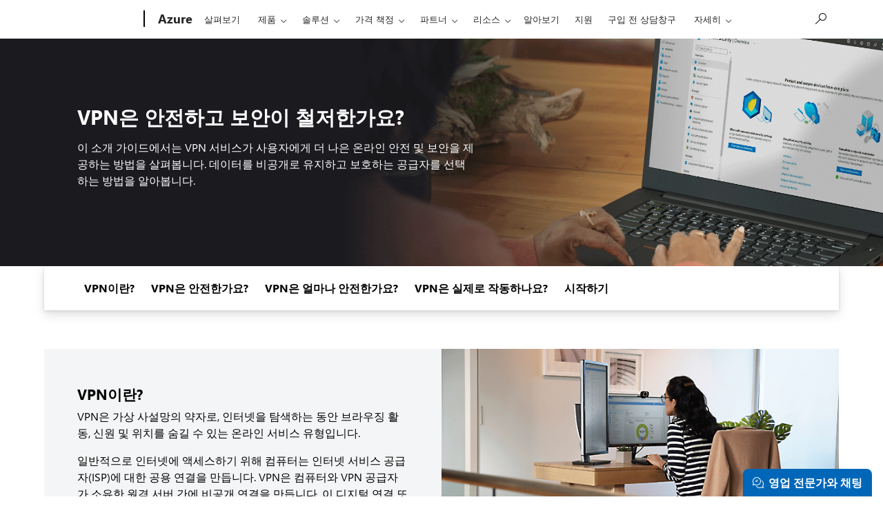

--- FILE ---
content_type: text/css;charset=utf-8
request_url: https://azure.microsoft.com/acom/etc.clientlibs/onecloud/components/content/tables/v1/tables/clientlib.ACSHASHbe95167c0c6e6393784e3cd4a3f5c791.min.css
body_size: 59
content:
thead.sticky{position:sticky}

--- FILE ---
content_type: text/css
request_url: https://static-assets.fs.liveperson.com/microsoft/lp_ada_enhancements-prod.css
body_size: 5206
content:
/* ADA CSS */
body #lpChat .lp_dialog_container .lp_buttons_area .lp_confirm_button {
	color: #FFFFFF !important;
	border: 1px solid #fff !important;
}

#lpChat .lp_minimized .lp_notification_number {
	margin-top: 2px !important;
}

.lp-json-pollock-layout.lp-json-pollock-layout-vertical {
	border-radius: 15px;
}

#lpChat .lp_csat_rater_star {
	color: #fff !important;
}

.lp_mobile #lpChat>.lp_maximized, .lp_tablet #lpChat>.lp_maximized {
	opacity: 1 !important;
	width: 100vw !important;
	max-height:none !important;
}

.lp_desktop #lpChat > .lp_minimized {
	width: 400px !important;
}

.lp_desktop #lpChat > .lp_maximized {
	height: 600px !important;
	width: 400px !important;
	max-height: 95%;
}

[data-lp-point="lp_line_state"] {
	left: -90px !important;
}

.lp_sender {
	display: none !important;
}

.lp_chat_line_wrapper {
	overflow: visible !important;
	margin-bottom: 12px !important;
	padding: 0px 10px 4px 24px !important;
}

[data-lp-point="headerText"] {
	color: #fff !important;
}

.lp-json-pollock-element-text {
	padding: 0 !important;
}

.lp-json-pollock-element-text {
	padding: 12px !important;
	border: none !important;
	max-width: 80% !important;
	background-color: #fff !important;
	border-radius: 2px !important;
	border-top: 2px solid #0067B8 !important;
	box-shadow: 0 5px 10px -3px rgba(0, 0, 0, 0.25) !important;
}

div.lp-json-pollock-element-text span {
	color: #000 !important;
}

#lpChat .lp_main .lp_main_area .lp_location_bottom .lp_bottom_area {
	padding-left: 24px !important;
}

[data-lp-point="chattingWithIcon"] {
	display: none !important;
}

[data-lp-cust-id="transcript_bubble_visitor"] {
	padding: 12px !important;
	border: none !important;
	max-width: 80% !important;
	background-color: #D2D2D2 !important;
	box-shadow: 0 3px 5px -3px rgba(0, 0, 0, 0.25) !important;
	min-width: 60px;
	margin: 0 auto !important;
}

[data-lp-cust-id="transcript_bubble_agent_text"],[data-lp-cust-id="transcript_bubble_visitor_text"] {
	color: #000 !important;
	line-height: 1.45em !important;
}

.lp_chat_arrow_border,.lp_chat_arrow {
	display: none !important;
}

.lp_time {
	color: #6e6e6e !important;
}

.lp_chat_line {
	border-radius: 2px !important;
}

textarea.lpview_form_textarea.lp_expandable_textarea.lp_ltr {
	color: #6e6e6e !important;
}

.lp_system {
	background-color: #fff !important;
	padding: 18px !important;
}

#lpChat img {
	vertical-align: top !important;
}

.lp_desktop #lpChat>.lp_maximized>.lp_main {
	top: 40px !important;
}

.lp-json-pollock-layout.lp-json-pollock-layout-vertical {
	border: none !important;
	background-color: transparent !important;
}

.lp-json-pollock-element-button button, .lp_cb_offer button {
	color: #000 !important;
	cursor: pointer;
}

.lp-json-pollock-element-button:hover,button.chips-item:hover, .lp_cb_offerhover {
	transform: translateY(-2px) !important;
	transition: all 0.15s ease !important;
	box-shadow: 0 4px 10px -3px rgba(0, 0, 0, 0.5) !important;
}

.lp-window-root button.chips-item:first-of-type {
	margin-left: 14px !important;
}

.lp_confirm_button {
	color: #000 !important;
}

.lp_cancel_button {
	background-color: #e2e2e2 !important;
	border: none !important;
	border-radius: 2px !important;
	box-shadow: 0 3px 5px -2px rgba(0, 0, 0, 0.25) !important;
	min-width: 100px !important;
	text-align: center !important;
	border: 1px solid #fff !important;
}

.lp-window-root [data-lp-point="header"] {
	min-height: 40px !important;
	padding: 0px 15px !important;
	background-color: #243a5e !important;
	border: none !important;
}

[data-lp-cust-id="transcript_bubble_agent"] {
	padding: 12px !important;
	border: none !important;
	max-width: 80% !important;
	background-color: #fff !important;
	border-radius: 2px !important;
	border-top: 2px solid #0067B8 !important;
	box-shadow: 0 5px 10px -3px rgba(0, 0, 0, 0.25) !important;
}

.lp-window-root button.chips-item {
	background-color: #0067B8 !important;
	border: none !important;
	border-radius: 2px !important;
	box-shadow: 0 3px 5px -2px rgba(0, 0, 0, 0.25) !important;
	min-width: 100px !important;
	text-align: center !important;
}

.lp-window-root .chips-wrapper .chips-row>.chips-item{
	color:#FFFFFF !important;
}

.lp_mobile .lp-window-root .chips-wrapper .chips-row.stars>.chips-item{
	font-size: 2em !important;
}

.lp-window-root .stars button.chips-item {
	background-color: transparent !important;
	box-shadow: none !important;
	min-width: auto !important
}

.lp-window-root .stars button.chips-item:hover {
	transform: none !important;
	box-shadow: none !important;
}

.lp-window-root .stars {
	justify-content: left;
}

.lp-window-root .survey-popup {
    position: absolute !important;
    visibility: hidden;
    top: 110px;
    left: 30px !important;
    width: 225px !important;
    border-radius: 3px !important;
    margin-left: auto !important;
    margin-right: auto !important;
    background-color:#505050 !important;
    color: #fff !important;
    padding: 12px !important;
    text-align: center !important;
}

.lp-window-root button.lp_ctooltip .lp_ctooltip_txt {
    width: 140px !important;
    height: auto !important;
    border: 0 !important;
    background-color: #505050 !important;
    color: #fff !important;
    font-size: 13px !important;
    text-align: center !important;
    border-radius:  3px !important;
    padding: 12px 3px !important;
}

.lp-window-root .chips-row.stars {
    text-align: center !important;
    display: flex !important;
    list-style: none;
}

.lp-json-pollock-element-button {
	border: none !important;
	background-color: #0067B8 !important;
	margin: 12px auto !important;
	box-shadow: 0 3px 5px -2px rgba(0, 0, 0, 0.25) !important;
	border-radius: 2px !important
}

.lp_confirm_button {
	color: #fff !important;
}

.lp-json-pollock-element-text, .lp-json-pollock-element-text span {
	background-color: transparent !important;
}

.lp-json-pollock-element-button button, .lp_cb_offer button {
	background-color: transparent !important;
}

.lp_confirm_button {
	background-color: #0067B8 !important;
	border: none !important;
	border-radius: 2px !important;
	box-shadow: 0 3px 5px -2px rgba(0, 0, 0, 0.25) !important;
	min-width: 100px !important;
	text-align: center !important;
}

.lp_maximized.lpmx {
	right: 0px !important;
}

div.lp-json-pollock-layout div.lp-json-pollock-element-text {
	background-color: #fff !important;
}

#lpChatAdvertising .LPMcontainer, #lpChatSecurity .LPMcontainer, #lpChatButtonSurfaceApp .LPMcontainer, #lpChatAzureTest .LPMcontainer, #lpChatAzureTest2 .LPMcontainer, #lpChatSalesOnDemand .LPMcontainer, #lpChatSalesOnDemand2 .LPMcontainer, #lpChatSalesOnDemand3 .LPMcontainer, #lpChatDynamics .LPMcontainer, #lpChatButton .LPMcontainer, #lpChatOffice .LPMcontainer, #lpPowerPlatform .LPMcontainer, #lpChatDynamics2 .LPMcontainer, #lpChatDynamics3 .LPMcontainer, #lpChatWindows365 .LPMcontainer {
	display: block !important;
}

.lp-window-root .lp_chat_line_wrapper .lp_rich_content_line .lp_title_text .lp-json-pollock .lp-json-pollock-layout-carousel-wrapper>.lp-json-pollock-layout-carousel-arrow {
	opacity: 1 !important;
}

.lp-window-root .lp_cobrowse_invitation_widget .lp_cb_button {
    color: #000 !important;
    background-color: #0067B8 !important;
    cursor: pointer;
    font-size: 14px !important;
    box-shadow: 0 3px 5px -2px rgba(0,0,0,.25) !important;
}
.lp-window-root .lp_cobrowse_invitation_widget .lp_cb_button:hover, .lp-window-root .lp_cobrowse_invitation_widget .lp_cb_button:focus {
    transform: translateY(-2px) !important;
    transition: all .15s ease !important;
    box-shadow: 0 4px 10px -3px rgba(0,0,0,.5) !important;
}

/* Fix all dialog widths */
div[data-lp-cust-id="transcript_bubble_rich_content"] {
    width: 280px !important;
}

/* AI BOT CSS */
/* Checkbox active zone fixes */
.lp_rich_content_line .lp-json-pollock-element-checkbox-wrapper {
    position: relative;
}
  
div > .lp-window-root .lp_chat_line_wrapper .lp_rich_content_line .lp_title_text .lp-json-pollock .lp-json-pollock-layout-form .lp-json-pollock-layout-sectionList .lp-json-pollock-layout-section .lp-json-pollock-layout-checklist>.lp-json-pollock-element-checkbox .lp-json-pollock-element-checkbox-wrapper .lp-json-pollock-element-checkbox-input::before {
content: "";
position: absolute;
display: block;
width: 100%;
height: 100%;
left: 0;
right: 0;
bottom: 0;
top: 0;
}

div > .lp-window-root .lp_chat_line_wrapper .lp_rich_content_line .lp_title_text .lp-json-pollock .lp-json-pollock-layout-form .lp-json-pollock-layout-sectionList .lp-json-pollock-layout-section .lp-json-pollock-layout-checklist>.lp-json-pollock-element-checkbox .lp-json-pollock-element-checkbox-wrapper .lp-json-pollock-element-checkbox-label {
	padding-left: 20px;
}

/*fonts fixes*/

body .lp_desktop #lpChat>.lp_maximized,
.lp_desktop .lp-window-root .chips-wrapper .chips-row>.chips-item,
body .lp_desktop .lp-window-root,
.lp_desktop .lp-window-root .lp_chat_line_wrapper .lp_rich_content_line .lp_title_text .lp-json-pollock .lp-json-pollock-layout-form>.lp-json-pollock-element-text,
.lp_desktop .lp-window-root .lp_chat_line_wrapper .lp_rich_content_line .lp_title_text .lp-json-pollock .lp-json-pollock-element-text,
.lp_desktop .lp-window-root .lp_chat_line_wrapper .lp_rich_content_line .lp_title_text .lp-json-pollock .lp-json-pollock-layout-form .lp-json-pollock-layout-sectionList .lp-json-pollock-layout-section .lp-json-pollock-layout-checklist>.lp-json-pollock-element-checkbox .lp-json-pollock-element-checkbox-wrapper .lp-json-pollock-element-checkbox-label,
.lp_desktop .lp-window-root .lp_chat_line_wrapper .lp_rich_content_line .lp_title_text .lp-json-pollock .lp-json-pollock-layout-form .lp-json-pollock-layout-buttonList .lp-json-pollock-element-submit-button input[type=submit],
.lp_desktop .lp-window-root .lp_chat_line_wrapper.lp_system .lp_chat_line .lp_title_text, .lp-window-root .lp_chat_line_wrapper.lp_system .lp_chat_line .lp_title_text * {
	font-family: "Segoe LP", "Segoe UI", Arial, Helvetica, sans-serif !important;
	font-size: 1em;
	line-height: 1.35em;
}

/* Surface colors fixes */
.lp-window-root .lp_chat_line_wrapper .lp_rich_content_line .lp_title_text .lp-json-pollock .lp-json-pollock-layout-vertical > .lp-json-pollock-layout-vertical + .lp-json-pollock-layout-horizontal {
	display: flex!important;
	padding: 0!important;
	/* justify-content: space-between; */
}

/* Colors fixes for carousel */
.lp-window-root .lp_chat_line_wrapper .lp_rich_content_line .lp_title_text .lp-json-pollock .lp-json-pollock-layout-vertical > .lp-json-pollock-layout-vertical + .lp-json-pollock-layout-horizontal > .lp-json-pollock-layout.lp-json-pollock-layout-vertical:first-child {
	width: 49px !important;
	min-width: 49px !important;
	padding-top: 6px !important;
}

/* Fixes the word 'colors' line wrapping due to the above rule on mobile */
.lp-window-root .lp_chat_line_wrapper .lp_rich_content_line .lp_title_text .lp-json-pollock .lp-json-pollock-layout-vertical > .lp-json-pollock-layout-vertical + .lp-json-pollock-layout-horizontal > .lp-json-pollock-layout.lp-json-pollock-layout-vertical.lpc_mobile:first-child {
	width: 50% !important;
}

.lp-window-root .lp_chat_line_wrapper .lp_rich_content_line .lp_title_text .lp-json-pollock .lp-json-pollock-layout-vertical > .lp-json-pollock-layout-vertical + .lp-json-pollock-layout-horizontal > .lp-json-pollock-layout.lp-json-pollock-layout-vertical:first-child > .lp-json-pollock-element-text {
	line-height: 0;
}

.lp-window-root .lp_chat_line_wrapper .lp_rich_content_line .lp_title_text .lp-json-pollock .lp-json-pollock-layout-vertical > .lp-json-pollock-layout-vertical + .lp-json-pollock-layout-horizontal > .lp-json-pollock-layout.lp-json-pollock-layout-vertical:first-child > .lp-json-pollock-element-text > span {
	line-height: 13px;
}

.lp-window-root .lp_chat_line_wrapper .lp_rich_content_line .lp_title_text .lp-json-pollock .lp-json-pollock-layout-vertical > .lp-json-pollock-layout-vertical + .lp-json-pollock-layout-horizontal > .lp-json-pollock-layout-vertical:last-child {
	width: auto !important;
}

.lp-window-root .lp_chat_line_wrapper .lp_rich_content_line .lp_title_text .lp-json-pollock .lp-json-pollock-layout-vertical > .lp-json-pollock-layout-vertical + .lp-json-pollock-layout-horizontal > .lp-json-pollock-layout-vertical:last-child > .lp-json-pollock-layout-horizontal > .lp-json-pollock-element-image {
	width: auto !important;
	width: 18px !important;
	padding-top: 3px;
	margin-right: 12px;
	border-left: none !important;
}

.lp-window-root .lp_chat_line_wrapper .lp_rich_content_line .lp_title_text .lp-json-pollock .lp-json-pollock-layout-vertical > .lp-json-pollock-layout-vertical + .lp-json-pollock-layout-horizontal > .lp-json-pollock-layout-vertical:last-child > .lp-json-pollock-layout-horizontal > .lp-json-pollock-element-image:last-child {
	margin-right: 0;
}

.lp-window-root .lp_chat_line_wrapper .lp_rich_content_line .lp_title_text .lp-json-pollock .lp-json-pollock-layout-carousel .lp-json-pollock-layout-vertical > .lp-json-pollock-layout-vertical > .lp-json-pollock-layout-horizontal {
	border-bottom: 1px solid #d4d4d5 !important;
}

.lp-window-root .lp_chat_line_wrapper.lpc_message-area .lp_rich_content_line  > div > div > div > div.lp-json-pollock-layout.lp-json-pollock-layout-horizontal.lpc_card.lpc_card_horizontal.lpc_desktop > div:nth-child(1) {
	width: 49px!important;
	min-width: 49px !important;
	padding-top: 6px!important;
}

.lp-window-root .lp_chat_line_wrapper.lpc_message-area .lp_rich_content_line  > div > div > div > div.lp-json-pollock-layout.lp-json-pollock-layout-horizontal.lpc_card.lpc_card_horizontal.lpc_desktop > div:nth-child(1) .lp-json-pollock-element-text{
	line-height: 0!important;
}

.lp-window-root .lp_chat_line_wrapper.lpc_message-area .lp_rich_content_line  > div > div > div > div.lp-json-pollock-layout.lp-json-pollock-layout-horizontal.lpc_card.lpc_card_horizontal.lpc_desktop > div:nth-child(1) .lp-json-pollock-element-text span{
	line-height: 14px!important;
}

.lp_rich_content_line > div > div > div > div.lp-json-pollock-layout.lp-json-pollock-layout-horizontal.lpc_card.lpc_card_horizontal.lpc_desktop > div:nth-child(2) > div > div {
	border: none;
	margin-right: 12px;
	padding-top: 3px;
	width: auto!important;
}

.lp_rich_content_line > div > div > div > div.lp-json-pollock-layout.lp-json-pollock-layout-horizontal.lpc_card.lpc_card_horizontal.lpc_desktop > div:nth-child(2) > div > div:last-child {
padding-right: 0;
}

.lp_rich_content_line > div > div > div > div.lp-json-pollock-layout.lp-json-pollock-layout-horizontal.lpc_card.lpc_card_horizontal.lpc_desktop > div:nth-child(2) > div > div > img {
height: 18px;
width: 18px;
}

.lp-window-root .lp_chat_line_wrapper.lpc_message-area .lp_rich_content_line .lp_title_text .lp-json-pollock .lp-json-pollock-layout .lp-json-pollock-layout.lp-json-pollock-layout-vertical:nth-child(even) .lp-json-pollock-layout-horizontal {
/*border-left: 1px solid #d6d6d6 !important;*/
display: flex;
padding: 0 0 0 12px!important;
/*padding: 0!important;*/
}

/* card styles overrides */
.lp-window-root .lp_chat_line_wrapper.lpc_message-area .lp_rich_content_line .lp_title_text .lp-json-pollock .lp-json-pollock-layout .lp-json-pollock-layout:not(:last-child) {
background: #fff !important;
border-radius: 0;
}

.lp-window-root .lp_chat_line_wrapper.lpc_message-area .lp_rich_content_line .lp_title_text .lp-json-pollock .lp-json-pollock-layout .lp-json-pollock-layout .lp-json-pollock-element-text {
padding: 5px 10px !important;
}

.lp-window-root .lp_chat_line_wrapper.lpc_message-area .lp_rich_content_line .lp_title_text .lp-json-pollock .lp-json-pollock-layout .lp-json-pollock-layout .lp-json-pollock-element-text:nth-child(even) {
/*border-left:  1px solid #d6d6d6 !important;*/
}

.lp-window-root .lp_chat_line_wrapper.lpc_message-area .lp_rich_content_line .lp_title_text .lp-json-pollock .lp-json-pollock-layout .lp-json-pollock-layout.lp-json-pollock-layout-vertical:first-child .lp-json-pollock-element-text span {
font-weight: bold;
}

.lp-window-root .lp_chat_line_wrapper.lpc_message-area .lp_rich_content_line .lp_title_text .lp-json-pollock .lp-json-pollock-layout .lp-json-pollock-element-text:nth-child(even) span {
color: #7F7F7F !important;
}

.lp-window-root .lp_chat_line_wrapper.lpc_message-area .lp_rich_content_line .lp_title_text .lp-json-pollock .lp-json-pollock-layout .lp-json-pollock-element-text:nth-child(even) h3 {
color: #737373 !important;
}

.lp-window-root .lp_chat_line_wrapper .lp_rich_content_line .lp_title_text .lp-json-pollock .lp-json-pollock-layout-carousel-wrapper .lp-json-pollock-layout-carousel {
display: flex;
}

.lp-window-root .lp_chat_line_wrapper.lpc_message-area .lp_rich_content_line .lp_title_text .lp-json-pollock .lp-json-pollock-layout .lp-json-pollock-element-text span[style*="color:#fe0002;"] {
color: #fe0002 !important;
}

.lp-window-root .lp_chat_line_wrapper.lpc_message-area .lp_rich_content_line .lp_title_text .lp-json-pollock .lp-json-pollock-layout .lp-json-pollock-element-text span[style*="color:#008000;"] {
color:#008000 !important;
}

.lp-json-pollock-layout.lp-json-pollock-layout-horizontal.lpc_card.lpc_card_horizontal.lpc_desktop, .lp-json-pollock-layout.lp-json-pollock-layout-horizontal.lpc_card.lpc_card_horizontal.lpc_mobile {
    background: #fff!important;
}

.lp-json-pollock .lp-json-pollock-layout.lp-json-pollock-layout-vertical.lpc_card.lpc_card_vertical.lpc_desktop .lp-json-pollock-element-text.lpc_card__text.lpc_desktop .lp-json-pollock-layout.lp-json-pollock-layout-horizontal.lpc_card.lpc_card_horizontal.lpc_mobile:first-child{
    background: #fff!important;
}

.lp-json-pollock .lp-json-pollock-layout.lp-json-pollock-layout-vertical.lpc_card.lpc_card_vertical.lpc_desktop .lp-json-pollock-element-text.lpc_card__text.lpc_desktop, .lp-json-pollock .lp-json-pollock-layout.lp-json-pollock-layout-vertical.lpc_card.lpc_card_vertical.lpc_mobile .lp-json-pollock-element-text.lpc_card__text.lpc_mobile {
	background-color: initial!important;
	border-radius: 0!important;
	box-shadow: none!important;
	border-top: 0!important;
	max-width: none!important;
}

/*checkbox cards fixes*/
.lp-json-pollock .lp-json-pollock-layout.lp-json-pollock-layout-vertical.lpc_card.lpc_card_vertical.lpc_desktop .lp-json-pollock-layout.lp-json-pollock-layout-form.lpc_desktop .lp-json-pollock-element-text.lpc_card__text.lpc_desktop {
background: transparent!important;
border-radius: 0!important;
box-shadow: none!important;
border-top: 0!important;
max-width: none!important;
}

.lp-window-root .lp_chat_line_wrapper .lp_rich_content_line .lp_title_text .lp-json-pollock .lp-json-pollock-layout-form>.lp-json-pollock-element-text {
font-size: 13px!important;
padding: 5px!important;
}

.lp-window-root .lp_chat_line_wrapper .lp_rich_content_line .lp_title_text .lp-json-pollock .lp-json-pollock-layout {
background: transparent!important;
}

.lp-window-root .lp_chat_line_wrapper .lp_rich_content_line .lp_title_text .lp-json-pollock .lp-json-pollock-layout-form .lp-json-pollock-layout-sectionList .lp-json-pollock-layout-section .lp-json-pollock-layout-checklist>.lp-json-pollock-element-checkbox .lp-json-pollock-element-checkbox-wrapper  {
border-top: 1px solid rgb(212, 212, 213);
padding: 5px!important;
}

.lp-window-root .lp_chat_line_wrapper .lp_rich_content_line .lp_title_text .lp-json-pollock .lp-json-pollock-layout-form .lp-json-pollock-layout-buttonList {
margin: 0!important;
}

.lp-window-root .lp_chat_line_wrapper .lp_rich_content_line .lp_title_text .lp-json-pollock .lp-json-pollock-layout-form .lp-json-pollock-layout-buttonList .lp-json-pollock-element-submit-button {
	border: none !important;
	background-color: #0067B8 !important;
	margin: 12px auto !important;
	box-shadow: 0 3px 5px -2px rgba(0, 0, 0, 0.25) !important;
	border-radius: 2px !important;
	cursor: pointer!important;
}

.lp-json-pollock-element-submit-button:hover {
transform: translateY(-2px) !important;
transition: all 0.15s ease !important;
box-shadow: 0 4px 10px -3px rgba(0, 0, 0, 0.5) !important;
cursor: pointer!important;

}
.lp-json-pollock-element-submit-button input[type=submit]:hover {
box-shadow: 0 4px 10px -3px rgba(0, 0, 0, 0.5) !important;
}

.lp-json-pollock-element-button button:hover {
box-shadow: 0 4px 10px -3px rgba(0, 0, 0, 0.5) !important;
}

.lp-window-root .lp_chat_line_wrapper .lp_rich_content_line .lp_title_text .lp-json-pollock .lp-json-pollock-layout-form .lp-json-pollock-layout-buttonList .lp-json-pollock-element-submit-button input[type=submit] {
	border: none!important;
	color: #ffff !important;
	font-size: 13px!important;
	cursor: pointer!important;
	border-radius: 2px;
}

.lp-json-pollock-element-button button {
	border: 1px solid transparent !important;
	border-radius: 2px;
}

/*tooltips*/
.lp-window-root .tooltip {
	position: fixed;
	padding: 10px 20px;
	border: 1px solid #b3c9ce;
	border-radius: 4px;
	text-align: center;
	font: italic 14px/1.3 sans-serif;
	color: #333;
	background: #fff;
	box-shadow: 3px 3px 3px rgba(0, 0, 0, .3);
}

#lp-iframe-container {
	bottom: 24px !important;
	right: 24px !important;
	border: none !important;
	box-shadow: 0px 5px 15px 0px rgba(0, 0, 0, 0.25);
	min-width: 350px !important;
	max-width: 350px !important;
	height: 500px !important;
}

.lp-iframe-window, .lp_desktop #lpChat > .lp_maximized {
	border: none !important;
	width: 400px !important;
	height: 600px !important;
	border: 1px solid #f2f2f2 !important;
}

.s-multiflyout-bottom {
	display: none;
}

[data-lp-cust-id="transcript_bubble_agent"], [data-lp-cust-id="transcript_bubble_visitor"] {
	padding: 12px !important;
	border: none !important;
	max-width: 80% !important;
}

[data-lp-cust-id="transcript_bubble_agent_text"] {
line-height: 1.45em !important;
}

[data-lp-point="engagement_area"] {
height: calc(100% - 40px) !important;
}

[data-lp-point="lp_line_state"] {
left: -90px !important;
}

[data-lp-point="engagement_area"] {
background-color: #f2f2f2 !important;
}

[data-lp-point="engagement_area"] [data-lp-point="header"] {
background-color: #274b47 !important;
border: none !important;
}

[data-lp-point="headerText"] {
color: #fff !important;
}

[data-lp-cust-id="transcript_bubble_agent_text"] {
color: #000 !important;
}

.lp_desktop #lpChat .lp_minimize-icon img, .lp_desktop #lpChat .lp_close-icon img {
top: -40px !important;
}

[data-lp-point="chattingWithIcon"] {
display: none !important;
}

.lp-window-root button.chips-item {
	background-color: #0067B8 !important;
	border: none !important;
	border-radius: 2px !important;
	box-shadow: 0 3px 5px -2px rgba(0, 0, 0, 0.25) !important;
	min-width: 100px !important;
	text-align: center !important;
}
.lp-json-pollock-layout.lp-json-pollock-layout-vertical {
	border: none !important;
	background-color: transparent !important;
}
.lp-json-pollock-element-button {
	border: none !important;
	background-color: #0067B8 !important;
	margin: 12px auto !important;
	box-shadow: 0 3px 5px -2px rgba(0, 0, 0, 0.25) !important;
	border-radius: 2px !important;
}
.lp-json-pollock-element-button button {
color: #FFFFFF !important;
cursor: pointer;
white-space: pre-line !important;
}

/*  styles for replaced buttons by link */
.lp-window-root .lp_chat_line_wrapper .lp_rich_content_line .lp_title_text .lp-json-pollock .lp-json-pollock-element-button a {
display: block;
margin-bottom: 0;
border: none;
background: none;
width: 100%;
min-height: 32px;
text-align: center;
text-decoration: none;
padding: 10px;
transition: all 0.15s ease !important;
box-shadow: 0 0px 0px 0px rgba(0, 0, 0, 0) !important;
color: #000 !important;
cursor: pointer;
font-size: 1em;
border-radius: 0;
}

.lp-window-root .lp_chat_line_wrapper .lp_rich_content_line .lp_title_text .lp-json-pollock .lp-json-pollock-element-button a:hover {
outline: 1px dashed #000 !important;
}

.lp-json-pollock-element-button:hover, button.chips-item:hover {
transform: translateY(-2px) !important;
transition: all 0.15s ease !important;
box-shadow: 0 4px 10px -3px rgba(0, 0, 0, 0.5) !important;
}

.lp_chat_line_wrapper {
overflow: visible !important;
margin-bottom: 12px !important;
}

[data-lp-cust-id="transcript_bubble_agent"] {
background-color: #fff !important;
border-radius: 0 !important;
border-top: 2px solid #0067B8 !important;
box-shadow: 0 5px 10px -3px rgba(0, 0, 0, 0.25) !important;
}

.lp_chat_arrow_border {
display: none !important;
}

#lp-iframe-container, iframe.lp-iframe-window {
border-radius: 5px !important;
}

[data-lp-point="header"] {
height: 40px !important;
padding: 0px 15px !important;
}

.lp_chat_line_wrapper {
overflow: visible !important;
margin-bottom: 12px !important;
padding: 0px 10px 4px 24px !important;
}

.lp_time {
color: #6e6e6e !important;
}

.lp_chat_line {
	border-radius: 2px !important;
}

.lp-window-root .chips-wrapper .chips-row .chips-item-container>button.chips-item {
	border: 1px solid #fff !important;
    color: #ffffff !important;
}

.lp-window-root button.chips-item:first-of-type {
margin-left: 14px !important;
}

[data-lp-cust-id="transcript_bubble_visitor"] {
background-color: #d2d2d2 !important;
box-shadow: 0 3px 5px -3px rgba(0, 0, 0, 0.25) !important;
min-width: 60px;
text-align: center !important;
margin: 0 auto !important;
}

[data-lp-cust-id="transcript_bubble_visitor_text"] {
color: #000 !important;
}

.lp-window-root button.chips-item {
	border-radius: 2px !important;
}

.lp_chat_arrow, .lp_chat_arrow_border {
display: none !important;
}

.lp-json-pollock-element-text {
padding: 0 !important;
}

#lpChat .lp_main .lp_main_area .lp_location_bottom .lp_bottom_area {
padding-left: 24px !important;
}

textarea.lpview_form_textarea.lp_expandable_textarea.lp_ltr {
color: #6e6e6e !important;
}

.lp_system {
background-color: #fff !important;
padding: 18px !important;
}

#lpChat img {
vertical-align: top !important;
}

.lp_desktop #lpChat > .lp_maximized > .lp_main {
top: 40px !important;
}

.lp-window-root span {
font-size: inherit !important;
}

/* store styles for screen reader */
.lp-window-root .map-link {
display: block;
}

.lp-window-root .screen-reader-new-tab{
opacity: 0 !important;
width: 0 !important;
height: 0 !important;
overflow: hidden !important;
position: absolute !important;
}

.lp-window-root #disabled-element {
    opacity: 0;
    font-size: 23px;
    position: absolute;
    line-height: 1.35em;
}

/* css for window */
@font-face {
    font-family: "Segoe LP";
    src: url("https://c.s-microsoft.com/static/fonts/segoe-ui/west-european/normal/latest.woff2") format("woff");
}

#lpChat .lp_minimized .lp_notification_number {
    margin-top: 2px !important;
}

.lp-json-pollock-layout.lp-json-pollock-layout-vertical {
    border-radius: 15px;
}

#lpChat .lp_csat_rater_star {
    color: #fff !important;
}

span[role="heading"], div[data-lp-cust-id="transcript_bubble_agent_text"], div[data-lp-cust-id="transcript_bubble_visitor_text"], textarea[data-lp-point="chat_input"], div[data-lp-point="title"] {
    font-family: "Segoe LP" !important;
}

.lp-window-root #title {
    padding: 20px;
    font-size: 20px;
    margin: 10px 70px;
    font-family: "Segoe LP" !important;
}

.lp-window-root .lp_main .lp_main_area .lp_location_center {
    scroll-behavior: smooth;
}

@media (prefers-reduced-motion: reduce) {
    .lp-window-root .lp_main .lp_main_area .lp_location_center {
        scroll-behavior: auto;
    }
}

/* tonys code */

.lp_desktop #lpChat>.lp_maximized {
    height: 600px !important;
    width: 400px !important;
    bottom: 0 !important;
    right: 0 !important;
    font-size: 14px !important;
    font-family: "Segoe LP" !important;
}

.lp_desktop #lpChat>.lp_maximized,
.lp-window-root .chips-wrapper .chips-row>.chips-item,
.lp_desktop .lp-window-root,
.lp-window-root .lp_chat_line_wrapper .lp_rich_content_line .lp_title_text .lp-json-pollock .lp-json-pollock-layout-form>.lp-json-pollock-element-text,
.lp-window-root .lp_chat_line_wrapper .lp_rich_content_line .lp_title_text .lp-json-pollock .lp-json-pollock-element-text,
.lp-window-root .lp_chat_line_wrapper .lp_rich_content_line .lp_title_text .lp-json-pollock .lp-json-pollock-layout-form .lp-json-pollock-layout-sectionList .lp-json-pollock-layout-section .lp-json-pollock-layout-checklist>.lp-json-pollock-element-checkbox .lp-json-pollock-element-checkbox-wrapper .lp-json-pollock-element-checkbox-label,
.lp-window-root .lp_chat_line_wrapper .lp_rich_content_line .lp_title_text .lp-json-pollock .lp-json-pollock-layout-form .lp-json-pollock-layout-buttonList .lp-json-pollock-element-submit-button input[type=submit],
.lp-window-root .lp_chat_line_wrapper.lp_system .lp_chat_line .lp_title_text,
.lp-window-root .lp_chat_line_wrapper.lp_system .lp_chat_line .lp_title_text * {
    font-size: 14px !important;
    font-family: "Segoe LP" !important;
}

[data-lp-cust-id="transcript_bubble_agent_text"],
[data-lp-cust-id="transcript_bubble_visitor_text"] {
line-height: 1.35em !important;
}

.lp-window-root .lp_chat_line_wrapper .lp_rich_content_line .lp_title_text .lp-json-pollock .lp-json-pollock-layout:not(form),
.lp-window-root .lp_chat_line_wrapper .lp_rich_content_line .lp_title_text .lp-json-pollock.lp-json-pollock-single-element:not(form) {
	max-width: 80% !important;
	padding: 12px !important;
}

.lp_mobile .lp-window-root>.lp_maximized>.lp_header,
.lp_tablet .lp-window-root>.lp_maximized>.lp_header,
.lp_desktop .lp-window-root>.lp_maximized>.lp_header {
	border-radius: 2px 2px 0 0;
}

.lp_header .lpc_maximized-header .lpc_desktop {
    border-radius: 2px 2px 2px 2px !important;
}

.lp_time.lpc_message-area__timestamp.lpc_message-area__timestamp_agent.lpc_message-area__timestamp_avatar-hidden.lpc_desktop,
.lp_time.lpc_message-area__timestamp.lpc_message-area__timestamp_visitor.lpc_desktop {
display: none !important;
}

[data-lp-cust-id="transcript_bubble_agent"] {
    border-radius: 2px !important;
    border-top: 2px solid #0067B8 !important;
}

.lp-json-pollock-element-button {
    box-shadow: none !important;
    border-radius: 2px !important;
}

.lp-json-pollock-element-button button {
    transition: all 0.15s ease !important;
    box-shadow: 0 0px 0px 0px rgba(0, 0, 0, 0) !important;
}

.lp-json-pollock-element-button button:hover, .lp-json-pollock-element-button button:focus {
    box-shadow: 0 2px 6px -2px rgba(0, 0, 0, 0.25) !important;
    outline: 1px dashed #000 !important;
}

.lp-window-root .lp_chat_line_wrapper .lp_rich_content_line .lp_title_text .lp-json-pollock .lp-json-pollock-element-button button {
    margin-bottom: 0 !important;
}

.lp-window-root .lp_chat_line_wrapper .lp_rich_content_line .lp_title_text .lp-json-pollock .lp-json-pollock-layout-vertical {
    background-color: #fff !important;
    background: #fff !important;
    border-radius: 2px !important;
    box-sizing: border-box;
    border-top: 2px solid #0067B8 !important;
    box-shadow: 0 5px 10px -3px rgba(0, 0, 0, 0.25) !important;
}

/* Deals with complex buttons on mobile inside of the surface/DXC AI bot */
.lp-window-root .lp_chat_line_wrapper .lp_rich_content_line .lp_title_text .lp-json-pollock .lp-json-pollock-layout-vertical div.lp-json-pollock-layout.lp-json-pollock-layout-vertical.lpc_card.lpc_card_vertical.lpc_mobile {
	border-top: none !important;
	box-shadow: none !important;
}

.lp-window-root .lp_chat_line_wrapper.lpc_message-area .lp_rich_content_line .lp_title_text .lp-json-pollock .lp-json-pollock-layout .lp-json-pollock-element-text {
    padding: 0 0 6px !important;
}

[data-lp-cust-id="transcript_bubble_visitor"] {
    box-shadow: none !important;
}

.lp_chat_line {
    border-radius: 2px !important;
}

.lp-window-root button.chips-item {
    box-shadow: none !important;
}

.lp-window-root .lp_chat_line_wrapper .lp_rich_content_line .lp_title_text .lp-json-pollock .lp-json-pollock-layout,
.lp-window-root .lp_chat_line_wrapper .lp_rich_content_line .lp_title_text .lp-json-pollock.lp-json-pollock-single-element {
max-width: fit-content;
}

.lp-window-root .lp_chat_line_wrapper .lp_rich_content_line .lp_title_text .lp-json-pollock .lp-json-pollock-layout-form .lp-json-pollock-layout-sectionList .lp-json-pollock-layout-section .lp-json-pollock-layout-checklist>.lp-json-pollock-element-checkbox .lp-json-pollock-element-checkbox-wrapper {
    border-top: none;
    padding: 8px 0 !important;
}

.lp-json-pollock-element-submit-button input[type=submit] {
    padding: 10px !important;
}

.lp-window-root .lp_chat_line_wrapper .lp_rich_content_line .lp_title_text .lp-json-pollock .lp-json-pollock-layout-form .lp-json-pollock-layout-buttonList .lp-json-pollock-element-submit-button {
    box-shadow: none !important;
}

.lp-window-root .lp_chat_line_wrapper.lpc_message-area .lp_rich_content_line .lp_title_text .lp-json-pollock .lp-json-pollock-layout .lp-json-pollock-element-text:nth-child(2n+1) {
    border-right: none !important;
}

.lp-window-root .lp_chat_line_wrapper .lp_rich_content_line .lp_title_text .lp-json-pollock .lp-json-pollock-layout-carousel-wrapper .lp-json-pollock-layout-carousel>* {
    width: 80% !important;
}

.lp-window-root .lp_chat_line_wrapper .lp_rich_content_line .lp_title_text .lp-json-pollock .lp-json-pollock-layout-carousel-wrapper {
    overflow: visible !important;
}

[data-lp-cust-id="transcript_bubble_agent"] {
    max-width: 280px !important;
}

.lp-window-root .lp_chat_line_wrapper .lp_rich_content_line .lp_title_text .lp-json-pollock .lp-json-pollock-layout-carousel-wrapper .lp-json-pollock-layout-carousel>* {
    width: 280px !important;
    margin: 0 12px 0 0 !important;
}

.lp-window-root .lp_chat_line_wrapper.lpc_message-area .lp_rich_content_line .lp_title_text .lp-json-pollock .lp-json-pollock-layout .lp-json-pollock-layout .lp-json-pollock-element-text {
    padding: 0 !important;
}

.lp-window-root .lp_chat_line_wrapper .lp_rich_content_line .lp_title_text .lp-json-pollock .lp-json-pollock-layout:not(form),
.lp-window-root .lp_chat_line_wrapper .lp_rich_content_line .lp_title_text .lp-json-pollock.lp-json-pollock-single-element:not(form) {
	max-width: 280px !important;
	padding: 12px !important;
}

.lp-json-pollock-layout-carousel-wrapper .lp-json-pollock-layout-carousel .lp-json-pollock-layout.lp-json-pollock-layout-vertical.lpc_card.lpc_card_vertical.lpc_desktop > div {
    max-width: 100% !important;
    padding: 0 !important;
    border-top: none !important;
    box-shadow: none !important;
}

.lp-json-pollock-layout.lp-json-pollock-layout-vertical.lpc_card.lpc_card_vertical.lpc_desktop .lp-json-pollock-layout.lp-json-pollock-layout-vertical.lpc_card.lpc_card_vertical.lpc_desktop, .lp-json-pollock.lp-json-pollock-single-element .lp-json-pollock-element-text {
    max-width: 100% !important;
    padding: 0 !important;
    border-top: none !important;
    box-shadow: none !important;
}

.lp-json-pollock.lp-json-pollock-single-element:not(form) {
    background-color: #fff !important;
    background: #fff !important;
    border-radius: 2px !important;
    box-sizing: border-box;
    border: none !important;
    border-top: 2px solid #0067B8 !important;
    box-shadow: 0 5px 10px -3px rgba(0, 0, 0, 0.25) !important;
}

input.lp-json-pollock-element-checkbox-input {
    cursor: pointer !important;
    vertical-align: 0px !important;
}

.lp-json-pollock-element-image.lpc_card__image.lpc_desktop+.lp-json-pollock-layout.lp-json-pollock-layout-vertical.lpc_card.lpc_card_vertical.lpc_desktop .lpc_card__text {
    padding: 2px !important;
}

.lp-json-pollock-element-image.lpc_card__image.lpc_desktop {
    border-top: none !important;
}

.lp-json-pollock-layout-carousel {
    width: fit-content !important;
}

.lp-window-root .lp_chat_line_wrapper .lp_rich_content_line .lp_title_text .lp-json-pollock .lp-json-pollock-layout-carousel-wrapper .lp-json-pollock-layout-carousel>* {
    display: grid !important;
    align-content: space-between;
}

/* ADA Code 4/20 */
.lp-window-root .lp_chat_line_wrapper.lpc_message-area .lp_rich_content_line .lp_title_text .lp-json-pollock .lp-json-pollock-layout .lp-json-pollock-element-text:nth-child(even) span {
    color: #737373 !important;
}

textarea.lpview_form_textarea.lp_expandable_textarea.lp_ltr, textarea.lpview_form_textarea.lp_expandable_textarea.lp_ltr::placeholder {
    color: #000 !important;
    opacity: 1;
}

/* Fixes for container widths using complex layouts */
.lp-window-root .lp_chat_line_wrapper .lp_rich_content_line .lp_title_text .lp-json-pollock .lp-json-pollock-layout {
    max-width: 100% !important;
}

/* Video window button focus outline fix */
#lpChat button.cobrowse-call-button:focus, #lpChat button.lp_maximize:focus, #lpChat button.lp_minimize:focus, #lpChat button.lp_close:focus {
    outline: #fff dashed 1px !important;
}
#lpChat button.lp_maximize .lp_title {
    background-color: transparent;
}

/* Fixes weird spacing which causes the focus indicator to go out of bounds in the sidebar/video/cobrowse restore button. */
.lp-window-root .lp_tooltip .lp_title {
    padding-top: 4px !important;
}
.lp-window-root .lp_tooltip.lp_tooltip_call button.lp_maximize {
    top: 0 !important;
    margin: 1px !important;
}

/* Fixes tooltip dimensions for maximize button */
.lp_minimized button.lp_ctooltip:hover .lp_ctooltip_txt, .lp_minimized button.lp_ctooltip:focus .lp_ctooltip_txt  {
    padding: 10px 10px !important;
    width: max-content !important;
}

#lpChat button.lp_maximize:focus {
    outline: #fff dashed 1px !important;
}

#lpChat button.cobrowse-call-button:focus{
	outline: #505050 dashed 1px !important;
}

@media (forced-colors: active) and (prefers-color-scheme: light) {
	img.lpc_desktop {
		filter: invert(1) brightness(0);
	}
}


/* Fix for mobile iframe ADA: spreading further apart the action button from the send button */
.lp_actions_button.lpc_composer__menu-button.lpc_mobile.lp_ctooltip {
	Margin-right: 10px !important;
}
.lp_input_area.lpc_composer__text-area-wrapper.lpc_mobile {
	Padding-right: 10px;
}

.lp-json-pollock-element-button.lpc_card__button.lpc_desktop {
	padding-bottom: 0px !important;
}

.lp-window-root .lp_main .lp_main_area .lp_location_bottom .lp_actions_button {
	width: 24px !important;
	height: 24px !important;
}

.lp-window-root .lp_send_button {
	width: 24px;
	height: 24px;
}

.lp_ctooltip .lp_ctooltip_txt.lp_ctooltip_bottom{
	right: 34px !important;
}

/* Fix for CSAT question's fifth star being partially visible */
.lpc_transcript_region .lpc_mobile .chips-wrapper {
	margin-left: 0 !important;
}

.lpc_transcript_region .lpc_mobile .chips-wrapper .chips-nav-right {
 visibility: hidden !important;
}



--- FILE ---
content_type: application/javascript
request_url: https://static-assets.fs.liveperson.com/microsoft/lp_ada_enhancements-prod.js
body_size: 47651
content:
var engagementFix = (function () {
    var engEl;

    function focus(eng) {
        //Jaime MR test change setting upstream
        // Run if a button was detected
        if (eng.engagementType === 5) {
            // Look in dom for a role of button.  We only need to do this once because each button load will cause this to run.
            setTimeout(function () {
                var button = document.querySelector('[role="button"]');

                if (button) {
                    button.removeAttribute('role');
                }
            }, 200);
        }

        if (eng.engagementType === 23) {
            document.querySelectorAll('[data-LP-event="close"]')[0].click();
        }

        engEl = document.getElementById('chatEngagement');

        if (engEl != null) {
            setTimeout(function () {
                document.getElementById('chatEngagement').focus();
            }, 200);
        } else {
            setTimeout(function () {
                var engagementContainer = document.getElementsByClassName('LPMcontainer')[0];

                if (engagementContainer) {
                    engagementContainer.removeAttribute('tabindex');
                }
            }, 500);
        }
    };

    function retry() {
        setTimeout(function () {
            bind();
        }, 150);
    };

    function bind() {
        if (lpTag.events) {
            if (lpTag.events.bind) {
                lpTag.events.bind('LP_OFFERS', 'OFFER_DISPLAY', focus);
            } else {
                retry();
            };
        } else {
            retry();
        };
    };

    return {
        start: bind
    };
}());

engagementFix.start();

var sectionCheck = function sectionCheck(section) {
    if (typeof lpTag.section == 'object') {
        return lpTag.section[0];
    } else {
        return lpTag.section;
    }
}

// Agent is typing update
var agentIsTypingFix = function agentIsTypingFix(state) {
    if (state == 'waiting' || state == 'interactive') {
        // agentIsTypingFix updates the 'agent is typing' area to have proper aria labels so it gets read to the user as things are typed.
        var agentTypingElement = document.getElementsByClassName('lp_agent_is_typing')[0];

        // If this element exists we set aria-live and the role.
        if (agentTypingElement) {
            agentTypingElement.setAttribute('aria-live', 'polite');
            agentTypingElement.setAttribute('role', 'alert');
        }
    }
};

if (lpTag.events) {
    lpTag.events.bind('ChatAPIV3', 'state', agentIsTypingFix);
}

// Disable input for zh-cn languages 
const lpWindowCallback = ({ state }, {appName, eventName}) => {

    if (state === 'waiting') {
        // Input is enabled by LP code async. Disable it after a short delay.
        setTimeout(lpDisableInput, 100);
    }
    return true;
}

const lpDisableInput = () => {

     let lpBottom = document.getElementsByClassName('lp_bottom_area')[0]
     lpBottom.remove()
}

if (sectionCheck() == 'dynamics-leadgen-zh-cn' ||sectionCheck() == 'azure-leadgen-zh-cn' || sectionCheck() == 'store-postsales-zh-cn' || sectionCheck() == 'office365-leadgen-zh-cn' || sectionCheck() == 'office365-leadgen-zh-hk' || sectionCheck() == 'office365-leadgen-zh-cn invites' || sectionCheck() == 'office365-leadgen-zh-hk invites' || sectionCheck() == 'office365-leadgen-zh-cn-local' || sectionCheck() == 'store-m365-zh-cn' || sectionCheck() == 'microsoft365-leadgen-zh-hk' || sectionCheck() == 'microsoft365-leadgen-zh-cn' || sectionCheck() == 'webpurchase-sales-zh-cn' || sectionCheck() == 'powerplatform-presales-zh-cn' || sectionCheck() == 'security-presales-zh-cn'){
    lpTag.events.bind('lpUnifiedWindow', 'state', lpWindowCallback);
}

var starInit = function (data) {

    var RATE = {
        focusElement: 2,
        label: [],
        alt_text: []
    }

    var RATE_NPS = {
        focusElement: 1,
        label: [],
        alt_text: []
    }

    var TEXT_NPS;

    // We're creating a case statement to handle survey stars in different languages
    var labelSet = function (section) {
        switch (section) {
            case 'store-sales-zh-tw':
            case 'store-postsales-zh-tw':
            case 'office365-leadgen-zh-tw':
            case 'webpurchase-sales-ZH-TW':
            case 'store-m365-zh-tw':
            case 'office365-leadgen-zh-hk':
                RATE.label.push(decodeURIComponent('%E9%9D%9E%E5%B8%B8%E4%B8%8D%E6%BB%BF%E6%84%8F'), decodeURIComponent('%E6%9C%89%E9%BB%9E%E4%B8%8D%E6%BB%BF%E6%84%8F'), decodeURIComponent('%E7%84%A1%E6%84%8F%E8%A6%8B'), decodeURIComponent('%E6%9C%89%E9%BB%9E%E6%BB%BF%E6%84%8F'), decodeURIComponent('%E9%9D%9E%E5%B8%B8%E6%BB%BF%E6%84%8F'));
                RATE.alt_text.push(decodeURIComponent('1%2F5%20%E9%A1%86%E6%98%9F%EF%BC%9B%E9%9D%9E%E5%B8%B8%E4%B8%8D%E6%BB%BF%E6%84%8F'), decodeURIComponent('2%2F5%20%E9%A1%86%E6%98%9F%EF%BC%9B%E6%9C%89%E9%BB%9E%E4%B8%8D%E6%BB%BF%E6%84%8F'), decodeURIComponent('3%2F5%20%E9%A1%86%E6%98%9F%EF%BC%9B%E7%84%A1%E6%84%8F%E8%A6%8B'), decodeURIComponent('4%2F5%20%E9%A1%86%E6%98%9F%EF%BC%9B%E6%9C%89%E9%BB%9E%E6%BB%BF%E6%84%8F'), decodeURIComponent('5%2F5%20%E9%A1%86%E6%98%9F%EF%BC%9B%E9%9D%9E%E5%B8%B8%E6%BB%BF%E6%84%8F'));

                RATE_NPS.label.push(decodeURIComponent('%E9%9D%9E%E5%B8%B8%E4%B8%8D%E5%8F%AF%E8%83%BD'), decodeURIComponent('%E4%B8%8D%E5%A4%AA%E5%8F%AF%E8%83%BD'), decodeURIComponent('%E7%84%A1%E6%84%8F%E8%A6%8B'), decodeURIComponent('%E6%9C%89%E9%BB%9E%E5%8F%AF%E8%83%BD'), decodeURIComponent('%E9%9D%9E%E5%B8%B8%E5%8F%AF%E8%83%BD'));
                RATE_NPS.alt_text.push(decodeURIComponent('1%2F5%20%E9%A1%86%E6%98%9F%EF%BC%9B%E9%9D%9E%E5%B8%B8%E4%B8%8D%E5%8F%AF%E8%83%BD'), decodeURIComponent('2%2F5%20%E9%A1%86%E6%98%9F%EF%BC%9B%E4%B8%8D%E5%A4%AA%E5%8F%AF%E8%83%BD'), decodeURIComponent('3%2F5%20%E9%A1%86%E6%98%9F%EF%BC%9B%E7%84%A1%E6%84%8F%E8%A6%8B'), decodeURIComponent('4%2F5%20%E9%A1%86%E6%98%9F%EF%BC%9B%E6%9C%89%E9%BB%9E%E5%8F%AF%E8%83%BD'), decodeURIComponent('5%2F5%20%E9%A1%86%E6%98%9F%EF%BC%9B%E9%9D%9E%E5%B8%B8%E5%8F%AF%E8%83%BD'));

                TEXT_NPS = decodeURIComponent('%E6%A0%B9%E6%93%9A%E9%80%99%E6%AC%A1%E9%AB%94%E9%A9%97');

                break;

            case 'store-sales-zh-cn':
            case 'store-postsales-zh-cn':
            case 'azure-leadgen-zh-cn':
            case 'dynamics-leadgen-zh-cn':
            case 'office365-leadgen-zh-cn':
            case 'webpurchase-sales-ZH-CN':
            case 'store-m365-zh-cn':
            case 'powerplatform-presales-zh-cn':
            case 'security-presales-zh-cn':
                RATE.label.push(decodeURIComponent('%E9%9D%9E%E5%B8%B8%E4%B8%8D%E6%BB%A1%E6%84%8F'), decodeURIComponent('%E4%B8%8D%E5%A4%AA%E6%BB%A1%E6%84%8F'), decodeURIComponent('%E6%B2%A1%E6%84%9F%E8%A7%89'), decodeURIComponent('%E8%BF%98%E7%AE%97%E6%BB%A1%E6%84%8F'), decodeURIComponent('%E9%9D%9E%E5%B8%B8%E6%BB%A1%E6%84%8F'));
                RATE.alt_text.push(decodeURIComponent('%E4%B8%80%E9%A2%97%E6%98%9F%EF%BC%88%E6%BB%A1%E5%88%86%E4%BA%94%E9%A2%97%E6%98%9F%EF%BC%89%EF%BC%9B%E9%9D%9E%E5%B8%B8%E4%B8%8D%E6%BB%A1%E6%84%8F'), decodeURIComponent('%E4%B8%A4%E9%A2%97%E6%98%9F%EF%BC%88%E6%BB%A1%E5%88%86%E4%BA%94%E9%A2%97%E6%98%9F%EF%BC%89%EF%BC%9B%E4%B8%8D%E5%A4%AA%E6%BB%A1%E6%84%8F'), decodeURIComponent('%E4%B8%89%E9%A2%97%E6%98%9F%EF%BC%88%E6%BB%A1%E5%88%86%E4%BA%94%E9%A2%97%E6%98%9F%EF%BC%89%EF%BC%9B%E6%B2%A1%E6%84%9F%E8%A7%89'), decodeURIComponent('%E5%9B%9B%E9%A2%97%E6%98%9F%EF%BC%88%E6%BB%A1%E5%88%86%E4%BA%94%E9%A2%97%E6%98%9F%EF%BC%89%EF%BC%9B%E8%BF%98%E7%AE%97%E6%BB%A1%E6%84%8F'), decodeURIComponent('%E4%BA%94%E9%A2%97%E6%98%9F%EF%BC%88%E6%BB%A1%E5%88%86%E4%BA%94%E9%A2%97%E6%98%9F%EF%BC%89%EF%BC%9B%E9%9D%9E%E5%B8%B8%E6%BB%A1%E6%84%8F'));

                RATE_NPS.label.push(decodeURIComponent('%E7%BB%9D%E4%B8%8D%E5%8F%AF%E8%83%BD'), decodeURIComponent('%E4%B8%8D%E5%A4%AA%E5%8F%AF%E8%83%BD'), decodeURIComponent('%E6%B2%A1%E6%84%9F%E8%A7%89'), decodeURIComponent('%E6%9C%89%E5%8F%AF%E8%83%BD'), decodeURIComponent('%E6%9E%81%E6%9C%89%E5%8F%AF%E8%83%BD'));
                RATE_NPS.alt_text.push(decodeURI('%E4%B8%80%E9%A2%97%E6%98%9F%EF%BC%88%E6%BB%A1%E5%88%86%E4%BA%94%E9%A2%97%E6%98%9F%EF%BC%89%EF%BC%9B%E7%BB%9D%E4%B8%8D%E5%8F%AF%E8%83%BD'), decodeURI('%E4%B8%A4%E9%A2%97%E6%98%9F%EF%BC%88%E6%BB%A1%E5%88%86%E4%BA%94%E9%A2%97%E6%98%9F%EF%BC%89%EF%BC%9B%E4%B8%8D%E5%A4%AA%E5%8F%AF%E8%83%BD'), decodeURI('%E4%B8%89%E9%A2%97%E6%98%9F%EF%BC%88%E6%BB%A1%E5%88%86%E4%BA%94%E9%A2%97%E6%98%9F%EF%BC%89%EF%BC%9B%E6%B2%A1%E6%84%9F%E8%A7%89'), decodeURI('%E5%9B%9B%E9%A2%97%E6%98%9F%EF%BC%88%E6%BB%A1%E5%88%86%E4%BA%94%E9%A2%97%E6%98%9F%EF%BC%89%EF%BC%9B%E6%9C%89%E5%8F%AF%E8%83%BD'), decodeURI('%E4%BA%94%E9%A2%97%E6%98%9F%EF%BC%88%E6%BB%A1%E5%88%86%E4%BA%94%E9%A2%97%E6%98%9F%EF%BC%89%EF%BC%9B%E6%9E%81%E6%9C%89%E5%8F%AF%E8%83%BD'));

                TEXT_NPS = decodeURIComponent('%E6%A0%B9%E6%8D%AE%E6%AD%A4%E6%AC%A1%E4%BD%93%E9%AA%8C');

                break;

            case 'office365-leadgen-vi-vn':
                RATE.label.push(decodeURI('R%E1%BA%A5t%20kh%C3%B4ng%20h%C3%A0i%20l%C3%B2ng'), decodeURI('%C4%90%C3%B4i%20ch%C3%BAt%20kh%C3%B4ng%20h%C3%A0i%20l%C3%B2ng'), decodeURI('Kh%C3%B4ng%20x%C3%A1c%20%C4%91%E1%BB%8Bnh%20%C4%91%C6%B0%E1%BB%A3c'), decodeURI('%C4%90%C3%B4i%20ch%C3%BAt%20h%C3%A0i%20l%C3%B2ng'), decodeURI('R%E1%BA%A5t%20h%C3%A0i%20l%C3%B2ng'));
                RATE.alt_text.push(decodeURI('%C4%90%E1%BA%A1t%20m%E1%BB%99t%20trong%20m%E1%BB%A9c%20n%C4%83m%20sao%3B%20r%E1%BA%A5t%20kh%C3%B4ng%20h%C3%A0i%20l%C3%B2ng'), decodeURI('%C4%90%E1%BA%A1t%20hai%20trong%20m%E1%BB%A9c%20n%C4%83m%20sao%3B%20r%E1%BA%A5t%20kh%C3%B4ng%20h%C3%A0i%20l%C3%B2ng'), decodeURI('%C4%90%E1%BA%A1t%20ba%20trong%20m%E1%BB%A9c%20n%C4%83m%20sao%3B%20kh%C3%B4ng%20x%C3%A1c%20%C4%91%E1%BB%8Bnh%20%C4%91%C6%B0%E1%BB%A3c'), decodeURI('%C4%90%E1%BA%A1t%20b%E1%BB%91n%20trong%20m%E1%BB%A9c%20n%C4%83m%20sao%3B%20%C4%91%C3%B4i%20ch%C3%BAt%20h%C3%A0i%20l%C3%B2ng'), decodeURI('%C4%90%E1%BA%A1t%20n%C4%83m%20trong%20m%E1%BB%A9c%20n%C4%83m%20sao%3B%20r%E1%BA%A5t%20h%C3%A0i%20l%C3%B2ng'));

                RATE_NPS.label.push(decodeURI('R%E1%BA%A5t%20kh%C3%B3%20c%C3%B3%20kh%E1%BA%A3%20n%C4%83ng'), decodeURI('H%C6%A1i%20kh%C3%B4ng%20c%C3%B3%20kh%E1%BA%A3%20n%C4%83ng'), decodeURI('Kh%C3%B4ng%20x%C3%A1c%20%C4%91%E1%BB%8Bnh%20%C4%91%C6%B0%E1%BB%A3c'), decodeURI('H%C6%A1i%20c%C3%B3%20kh%E1%BA%A3%20n%C4%83ng'), decodeURI('R%E1%BA%A5t%20c%C3%B3%20kh%E1%BA%A3%20n%C4%83ng'));
                RATE_NPS.alt_text.push(decodeURI('%C4%90%E1%BA%A1t%20m%E1%BB%99t%20trong%20m%E1%BB%A9c%20n%C4%83m%20sao%3B%20r%E1%BA%A5t%20kh%C3%B3%20c%C3%B3%20kh%E1%BA%A3%20n%C4%83ng'), decodeURI('%C4%90%E1%BA%A1t%20hai%20trong%20m%E1%BB%A9c%20n%C4%83m%20sao%3B%20h%C6%A1i%20kh%C3%B4ng%20c%C3%B3%20kh%E1%BA%A3%20n%C4%83ng'), decodeURI('%C4%90%E1%BA%A1t%20ba%20trong%20m%E1%BB%A9c%20n%C4%83m%20sao%3B%20kh%C3%B4ng%20x%C3%A1c%20%C4%91%E1%BB%8Bnh%20%C4%91%C6%B0%E1%BB%A3c'), decodeURI('%C4%90%E1%BA%A1t%20b%E1%BB%91n%20trong%20m%E1%BB%A9c%20n%C4%83m%20sao%3B%20h%C6%A1i%20c%C3%B3%20kh%E1%BA%A3%20n%C4%83ng'), decodeURI('%C4%90%E1%BA%A1t%20n%C4%83m%20trong%20m%E1%BB%A9c%20n%C4%83m%20sao%3B%20r%E1%BA%A5t%20c%C3%B3%20kh%E1%BA%A3%20n%C4%83ng'));

                TEXT_NPS = decodeURIComponent('D%E1%BB%B1a%20tr%C3%AAn%20tr%E1%BA%A3i%20nghi%E1%BB%87m');

                break;

            case 'uk-ww':
                RATE.label.push(decodeURI('%D0%94%D1%83%D0%B6%D0%B5%20%D0%BD%D0%B5%D0%B7%D0%B0%D0%B4%D0%BE%D0%B2%D0%BE%D0%BB%D0%B5%D0%BD%D0%B8%D0%B9'), decodeURI('%D0%94%D0%B5%D1%89%D0%BE%20%D0%BD%D0%B5%D0%B7%D0%B0%D0%B4%D0%BE%D0%B2%D0%BE%D0%BB%D0%B5%D0%BD%D0%B8%D0%B9'), decodeURI('%D0%A1%D0%BA%D0%BB%D0%B0%D0%B4%D0%BD%D0%BE%20%D0%B2%D0%B8%D0%B7%D0%BD%D0%B0%D1%87%D0%B8%D1%82%D0%B8%D1%81%D1%8F'), decodeURI('%D0%94%D0%B5%D1%89%D0%BE%20%D0%B7%D0%B0%D0%B4%D0%BE%D0%B2%D0%BE%D0%BB%D0%B5%D0%BD%D0%B8%D0%B9'), decodeURI('%D0%94%D1%83%D0%B6%D0%B5%20%D0%B7%D0%B0%D0%B4%D0%BE%D0%B2%D0%BE%D0%BB%D0%B5%D0%BD%D0%B8%D0%B9'));
                RATE.alt_text.push(decodeURI('%D0%9E%D0%B4%D0%BD%D0%B0%20%D0%B7%20%D0%BF%27%D1%8F%D1%82%D0%B8%20%D0%B7%D1%96%D1%80%D0%BE%D0%BA%3B%20%D0%B4%D1%83%D0%B6%D0%B5%20%D0%BD%D0%B5%D0%B7%D0%B0%D0%B4%D0%BE%D0%B2%D0%BE%D0%BB%D0%B5%D0%BD%D0%B8%D0%B9'), decodeURI('%D0%94%D0%B2%D1%96%20%D0%B7%20%D0%BF%27%D1%8F%D1%82%D0%B8%20%D0%B7%D1%96%D1%80%D0%BE%D0%BA%3B%20%D0%B4%D0%B5%D1%89%D0%BE%20%D0%BD%D0%B5%D0%B7%D0%B0%D0%B4%D0%BE%D0%B2%D0%BE%D0%BB%D0%B5%D0%BD%D0%B8%D0%B9'), decodeURI('%D0%A2%D1%80%D0%B8%20%D0%B7%20%D0%BF%27%D1%8F%D1%82%D0%B8%20%D0%B7%D1%96%D1%80%D0%BE%D0%BA%3B%20%D1%81%D0%BA%D0%BB%D0%B0%D0%B4%D0%BD%D0%BE%20%D0%B2%D0%B8%D0%B7%D0%BD%D0%B0%D1%87%D0%B8%D1%82%D0%B8%D1%81%D1%8F'), decodeURI('%D0%A7%D0%BE%D1%82%D0%B8%D1%80%D0%B8%20%D0%B7%20%D0%BF%27%D1%8F%D1%82%D0%B8%20%D0%B7%D1%96%D1%80%D0%BE%D0%BA%3B%20%D0%B4%D0%B5%D1%89%D0%BE%20%D0%B7%D0%B0%D0%B4%D0%BE%D0%B2%D0%BE%D0%BB%D0%B5%D0%BD%D0%B8%D0%B9'), decodeURI('%D0%9F%27%D1%8F%D1%82%D1%8C%20%D1%96%D0%B7%20%D0%BF%27%D1%8F%D1%82%D0%B8%20%D0%B7%D1%96%D1%80%D0%BE%D0%BA%3B%20%D0%B4%D1%83%D0%B6%D0%B5%20%D0%B7%D0%B0%D0%B4%D0%BE%D0%B2%D0%BE%D0%BB%D0%B5%D0%BD%D0%B8%D0%B9'));

                RATE_NPS.label.push(decodeURI('%D0%94%D1%83%D0%B6%D0%B5%20%D0%BC%D0%B0%D0%BB%D0%BE%D0%B2%D1%96%D1%80%D0%BE%D0%B3%D1%96%D0%B4%D0%BD%D0%BE'), decodeURI('%D0%94%D0%B5%D1%89%D0%BE%20%D0%BC%D0%B0%D0%BB%D0%BE%D0%B2%D1%96%D1%80%D0%BE%D0%B3%D1%96%D0%B4%D0%BD%D0%BE'), decodeURI('%D0%A1%D0%BA%D0%BB%D0%B0%D0%B4%D0%BD%D0%BE%20%D0%B2%D0%B8%D0%B7%D0%BD%D0%B0%D1%87%D0%B8%D1%82%D0%B8%D1%81%D1%8F'), decodeURI('%D0%94%D0%B5%D1%89%D0%BE%20%D0%B2%D1%96%D1%80%D0%BE%D0%B3%D1%96%D0%B4%D0%BD%D0%BE'), decodeURI('%D0%94%D1%83%D0%B6%D0%B5%20%D0%B2%D1%96%D1%80%D0%BE%D0%B3%D1%96%D0%B4%D0%BD%D0%BE'));
                RATE_NPS.alt_text.push(decodeURI('%D0%9E%D0%B4%D0%BD%D0%B0%20%D0%B7%20%D0%BF%27%D1%8F%D1%82%D0%B8%20%D0%B7%D1%96%D1%80%D0%BE%D0%BA%3B%20%D0%B4%D1%83%D0%B6%D0%B5%20%D0%BC%D0%B0%D0%BB%D0%BE%D0%B2%D1%96%D1%80%D0%BE%D0%B3%D1%96%D0%B4%D0%BD%D0%BE'), decodeURI('%D0%94%D0%B2%D1%96%20%D0%B7%20%D0%BF%27%D1%8F%D1%82%D0%B8%20%D0%B7%D1%96%D1%80%D0%BE%D0%BA%3B%20%D0%B4%D0%B5%D1%89%D0%BE%20%D0%BC%D0%B0%D0%BB%D0%BE%D0%B2%D1%96%D1%80%D0%BE%D0%B3%D1%96%D0%B4%D0%BD%D0%BE'), decodeURI('%D0%A2%D1%80%D0%B8%20%D0%B7%20%D0%BF%27%D1%8F%D1%82%D0%B8%20%D0%B7%D1%96%D1%80%D0%BE%D0%BA%3B%20%D1%81%D0%BA%D0%BB%D0%B0%D0%B4%D0%BD%D0%BE%20%D0%B2%D0%B8%D0%B7%D0%BD%D0%B0%D1%87%D0%B8%D1%82%D0%B8%D1%81%D1%8F'), decodeURI('%D0%A7%D0%BE%D1%82%D0%B8%D1%80%D0%B8%20%D0%B7%20%D0%BF%27%D1%8F%D1%82%D0%B8%20%D0%B7%D1%96%D1%80%D0%BE%D0%BA%3B%20%D0%B4%D0%B5%D1%89%D0%BE%20%D0%B2%D1%96%D1%80%D0%BE%D0%B3%D1%96%D0%B4%D0%BD%D0%BE'), decodeURI('%D0%9F%27%D1%8F%D1%82%D1%8C%20%D1%96%D0%B7%20%D0%BF%27%D1%8F%D1%82%D0%B8%20%D0%B7%D1%96%D1%80%D0%BE%D0%BA%3B%20%D0%B4%D1%83%D0%B6%D0%B5%20%D0%B2%D1%96%D1%80%D0%BE%D0%B3%D1%96%D0%B4%D0%BD%D0%BE'));

                TEXT_NPS = decodeURIComponent('%D0%A1%D0%BF%D0%B8%D1%80%D0%B0%D1%8E%D1%87%D0%B8%D1%81%D1%8C%20%D0%BD%D0%B0%20%D1%86%D0%B5%D0%B9%20%D0%B4%D0%BE%D1%81%D0%B2%D1%96%D0%B4');

                break;

            case 'store-sales-tr-tr':
            case 'store-postsales-tr-tr':
            case 'webpurchase-sales-TR-TR':
            case 'store-m365-tr-tr':
            case 'office365-leadgen-tr-tr':
                RATE.label.push(decodeURI('Hi%C3%A7%20memnun%20de%C4%9Filim'), decodeURI('Bir%20%C5%9Fekilde%20memnun%20de%C4%9Filim'), decodeURI('Ne%20memnunum%20ne%20memnun%20de%C4%9Filim'), decodeURI('Bir%20%C5%9Fekilde%20memnunum'), decodeURI('%C3%87ok%20memnunum'));
                RATE.alt_text.push(decodeURI('Bir%20y%C4%B1ld%C4%B1z%3B%20hi%C3%A7%20memnun%20de%C4%9Filim'), decodeURI('%C4%B0ki%20y%C4%B1ld%C4%B1z%3B%20bir%20%C5%9Fekilde%20memnun%20de%C4%9Filim'), decodeURI('%C3%9C%C3%A7%20y%C4%B1ld%C4%B1z%3B%20ne%20memnunum%20ne%20memnun%20de%C4%9Filim'), decodeURI('D%C3%B6rt%20y%C4%B1ld%C4%B1z%3B%20memnunum'), decodeURI('Be%C5%9F%20y%C4%B1ld%C4%B1z%3B%20%C3%A7ok%20memnunum'));

                RATE_NPS.label.push(decodeURI('Hi%C3%A7%20olas%C4%B1%20de%C4%9Fil'), decodeURI('Bir%20%C5%9Fekilde%20olas%C4%B1%20de%C4%9Fil'), decodeURI('Ne%20olas%C4%B1%20ne%20olas%C4%B1%20de%C4%9Fil'), decodeURI('Bir%20%C5%9Fekilde%20olas%C4%B1'), decodeURI('%C3%87ok%20olas%C4%B1'));
                RATE_NPS.alt_text.push(decodeURI('Bir%20y%C4%B1ld%C4%B1z%3B%20hi%C3%A7%20olas%C4%B1%20de%C4%9Fil'), decodeURI('%C4%B0ki%20y%C4%B1ld%C4%B1z%3B%20bir%20%C5%9Fekilde%20olas%C4%B1%20de%C4%9Fil'), decodeURI('%C3%9C%C3%A7%20y%C4%B1ld%C4%B1z%3B%20ne%20olas%C4%B1%20ne%20olas%C4%B1%20de%C4%9Fil'), decodeURI('D%C3%B6rt%20y%C4%B1ld%C4%B1z%3B%20olas%C4%B1'), decodeURI('Be%C5%9F%20y%C4%B1ld%C4%B1z%3B%20%C3%A7ok%20olas%C4%B1'));

                TEXT_NPS = decodeURIComponent('Bu%20deneyimi%20g%C3%B6z');

                break;

            case 'store-sales-th-th':
            case 'store-postsales-th-th':
            case 'webpurchase-sales-TH-TH':
            case 'store-m365-th-th':
            case 'store-m365-th-ww':
            case 'office365-leadgen-th-th':
            case 'store-sales-th-ww':
                RATE.label.push(decodeURI('%E0%B9%84%E0%B8%A1%E0%B9%88%E0%B8%9E%E0%B8%AD%E0%B9%83%E0%B8%88%E0%B8%A1%E0%B8%B2%E0%B8%81'), decodeURI('%E0%B8%84%E0%B9%88%E0%B8%AD%E0%B8%99%E0%B8%82%E0%B9%89%E0%B8%B2%E0%B8%87%E0%B9%84%E0%B8%A1%E0%B9%88%E0%B8%9E%E0%B8%AD%E0%B9%83%E0%B8%88'), decodeURI('%E0%B9%84%E0%B8%A1%E0%B9%88%E0%B9%84%E0%B8%94%E0%B9%89%E0%B9%84%E0%B8%A1%E0%B9%88%E0%B8%9E%E0%B8%AD%E0%B9%83%E0%B8%88%E0%B8%AB%E0%B8%A3%E0%B8%B7%E0%B8%AD%E0%B8%9E%E0%B8%AD%E0%B9%83%E0%B8%88'), decodeURI('%E0%B8%84%E0%B9%88%E0%B8%AD%E0%B8%99%E0%B8%82%E0%B9%89%E0%B8%B2%E0%B8%87%E0%B8%9E%E0%B8%AD%E0%B9%83%E0%B8%88'), decodeURI('%E0%B8%9E%E0%B8%AD%E0%B9%83%E0%B8%88%E0%B8%A1%E0%B8%B2%E0%B8%81'));
                RATE.alt_text.push(decodeURI('%E0%B8%AB%E0%B8%99%E0%B8%B6%E0%B9%88%E0%B8%87%E0%B8%88%E0%B8%B2%E0%B8%81%E0%B8%AB%E0%B9%89%E0%B8%B2%E0%B8%94%E0%B8%B2%E0%B8%A7%20%E0%B9%84%E0%B8%A1%E0%B9%88%E0%B8%9E%E0%B8%AD%E0%B9%83%E0%B8%88%E0%B8%A1%E0%B8%B2%E0%B8%81'), decodeURI('%E0%B8%AA%E0%B8%AD%E0%B8%87%E0%B8%88%E0%B8%B2%E0%B8%81%E0%B8%AB%E0%B9%89%E0%B8%B2%E0%B8%94%E0%B8%B2%E0%B8%A7%20%E0%B8%84%E0%B9%88%E0%B8%AD%E0%B8%99%E0%B8%82%E0%B9%89%E0%B8%B2%E0%B8%87%E0%B9%84%E0%B8%A1%E0%B9%88%E0%B8%9E%E0%B8%AD%E0%B9%83%E0%B8%88'), decodeURI('%E0%B8%AA%E0%B8%B2%E0%B8%A1%E0%B8%88%E0%B8%B2%E0%B8%81%E0%B8%AB%E0%B9%89%E0%B8%B2%E0%B8%94%E0%B8%B2%E0%B8%A7%20%E0%B9%84%E0%B8%A1%E0%B9%88%E0%B9%84%E0%B8%94%E0%B9%89%E0%B9%84%E0%B8%A1%E0%B9%88%E0%B8%9E%E0%B8%AD%E0%B9%83%E0%B8%88%E0%B8%AB%E0%B8%A3%E0%B8%B7%E0%B8%AD%E0%B8%9E%E0%B8%AD%E0%B9%83%E0%B8%88'), decodeURI('%E0%B8%AA%E0%B8%B5%E0%B9%88%E0%B8%88%E0%B8%B2%E0%B8%81%E0%B8%AB%E0%B9%89%E0%B8%B2%E0%B8%94%E0%B8%B2%E0%B8%A7%20%E0%B8%84%E0%B9%88%E0%B8%AD%E0%B8%99%E0%B8%82%E0%B9%89%E0%B8%B2%E0%B8%87%E0%B8%9E%E0%B8%AD%E0%B9%83%E0%B8%88'), decodeURI('%E0%B8%AB%E0%B9%89%E0%B8%B2%E0%B8%88%E0%B8%B2%E0%B8%81%E0%B8%AB%E0%B9%89%E0%B8%B2%E0%B8%94%E0%B8%B2%E0%B8%A7%20%E0%B8%9E%E0%B8%AD%E0%B9%83%E0%B8%88%E0%B8%A1%E0%B8%B2%E0%B8%81'));

                RATE_NPS.label.push(decodeURI('%E0%B8%A1%E0%B8%B5%E0%B9%81%E0%B8%99%E0%B8%A7%E0%B9%82%E0%B8%99%E0%B9%89%E0%B8%A1%E0%B8%99%E0%B9%89%E0%B8%AD%E0%B8%A2%E0%B8%A1%E0%B8%B2%E0%B8%81'), decodeURI('%E0%B8%84%E0%B9%88%E0%B8%AD%E0%B8%99%E0%B8%82%E0%B9%89%E0%B8%B2%E0%B8%87%E0%B9%84%E0%B8%A1%E0%B9%88%E0%B8%A1%E0%B8%B5%E0%B9%81%E0%B8%99%E0%B8%A7%E0%B9%82%E0%B8%99%E0%B9%89%E0%B8%A1'), decodeURI('%E0%B9%84%E0%B8%A1%E0%B9%88%E0%B9%84%E0%B8%94%E0%B9%89%E0%B9%84%E0%B8%A1%E0%B9%88%E0%B8%A1%E0%B8%B5%E0%B9%81%E0%B8%99%E0%B8%A7%E0%B9%82%E0%B8%99%E0%B9%89%E0%B8%A1%E0%B8%AB%E0%B8%A3%E0%B8%B7%E0%B8%AD%E0%B8%A1%E0%B8%B5%E0%B9%81%E0%B8%99%E0%B8%A7%E0%B9%82%E0%B8%99%E0%B9%89%E0%B8%A1'), decodeURI('%E0%B8%84%E0%B9%88%E0%B8%AD%E0%B8%99%E0%B8%82%E0%B9%89%E0%B8%B2%E0%B8%87%E0%B8%A1%E0%B8%B5%E0%B9%81%E0%B8%99%E0%B8%A7%E0%B9%82%E0%B8%99%E0%B9%89%E0%B8%A1'), decodeURI('%E0%B8%A1%E0%B8%B5%E0%B9%81%E0%B8%99%E0%B8%A7%E0%B9%82%E0%B8%99%E0%B9%89%E0%B8%A1%E0%B8%AA%E0%B8%B9%E0%B8%87%E0%B8%A1%E0%B8%B2%E0%B8%81'));
                RATE_NPS.alt_text.push(decodeURI('%E0%B8%AB%E0%B8%99%E0%B8%B6%E0%B9%88%E0%B8%87%E0%B8%88%E0%B8%B2%E0%B8%81%E0%B8%AB%E0%B9%89%E0%B8%B2%E0%B8%94%E0%B8%B2%E0%B8%A7%20%E0%B8%A1%E0%B8%B5%E0%B9%81%E0%B8%99%E0%B8%A7%E0%B9%82%E0%B8%99%E0%B9%89%E0%B8%A1%E0%B8%99%E0%B9%89%E0%B8%AD%E0%B8%A2%E0%B8%A1%E0%B8%B2%E0%B8%81'), decodeURI('%E0%B8%AA%E0%B8%AD%E0%B8%87%E0%B8%88%E0%B8%B2%E0%B8%81%E0%B8%AB%E0%B9%89%E0%B8%B2%E0%B8%94%E0%B8%B2%E0%B8%A7%20%E0%B8%84%E0%B9%88%E0%B8%AD%E0%B8%99%E0%B8%82%E0%B9%89%E0%B8%B2%E0%B8%87%E0%B9%84%E0%B8%A1%E0%B9%88%E0%B8%A1%E0%B8%B5%E0%B9%81%E0%B8%99%E0%B8%A7%E0%B9%82%E0%B8%99%E0%B9%89%E0%B8%A1'), decodeURI('%E0%B8%AA%E0%B8%B2%E0%B8%A1%E0%B8%88%E0%B8%B2%E0%B8%81%E0%B8%AB%E0%B9%89%E0%B8%B2%E0%B8%94%E0%B8%B2%E0%B8%A7%20%E0%B9%84%E0%B8%A1%E0%B9%88%E0%B9%84%E0%B8%94%E0%B9%89%E0%B9%84%E0%B8%A1%E0%B9%88%E0%B8%A1%E0%B8%B5%E0%B9%81%E0%B8%99%E0%B8%A7%E0%B9%82%E0%B8%99%E0%B9%89%E0%B8%A1%E0%B8%AB%E0%B8%A3%E0%B8%B7%E0%B8%AD%E0%B8%A1%E0%B8%B5%E0%B9%81%E0%B8%99%E0%B8%A7%E0%B9%82%E0%B8%99%E0%B9%89%E0%B8%A1'), decodeURI('%E0%B8%AA%E0%B8%B5%E0%B9%88%E0%B8%88%E0%B8%B2%E0%B8%81%E0%B8%AB%E0%B9%89%E0%B8%B2%E0%B8%94%E0%B8%B2%E0%B8%A7%20%E0%B8%84%E0%B9%88%E0%B8%AD%E0%B8%99%E0%B8%82%E0%B9%89%E0%B8%B2%E0%B8%87%E0%B8%A1%E0%B8%B5%E0%B9%81%E0%B8%99%E0%B8%A7%E0%B9%82%E0%B8%99%E0%B9%89%E0%B8%A1'), decodeURI('%E0%B8%AB%E0%B9%89%E0%B8%B2%E0%B8%88%E0%B8%B2%E0%B8%81%E0%B8%AB%E0%B9%89%E0%B8%B2%E0%B8%94%E0%B8%B2%E0%B8%A7%20%E0%B8%A1%E0%B8%B5%E0%B9%81%E0%B8%99%E0%B8%A7%E0%B9%82%E0%B8%99%E0%B9%89%E0%B8%A1%E0%B8%AA%E0%B8%B9%E0%B8%87%E0%B8%A1%E0%B8%B2%E0%B8%81'));

                TEXT_NPS = decodeURIComponent('%E0%B8%88%E0%B8%B2%E0%B8%81%E0%B8%9B%E0%B8%A3%E0%B8%B0%E0%B8%AA%E0%B8%9A%E0%B8%81%E0%B8%B2%E0%B8%A3%E0%B8%93%E0%B9%8C%E0%B8%84%E0%B8%A3%E0%B8%B1%E0%B9%89%E0%B8%87%E0%B8%99%E0%B8%B5%E0%B9%89');

                break;

            case 'store-sales-sv-se':
            case 'store-postsales-sv-se':
            case 'webpurchase-sales-SV-SE':
            case 'office365-leadgen-sv-se':
            case 'dynamics-leadgen-sv-se':
            case 'azure-leadgen-sv-se':
                RATE.label.push(decodeURI('V%C3%A4ldigt%20missn%C3%B6jd'), decodeURI('N%C3%A5got%20missn%C3%B6jd'), decodeURI('Varken%20missn%C3%B6jd%20eller%20n%C3%B6jd'), decodeURI('Ganska%20n%C3%B6jd'), decodeURI('V%C3%A4ldigt%20n%C3%B6jd'));
                RATE.alt_text.push(decodeURI('En%20av%20fem%20stj%C3%A4rnor%20%E2%80%93%20v%C3%A4ldigt%20missn%C3%B6jd'), decodeURI('Tv%C3%A5%20av%20fem%20stj%C3%A4rnor%20%E2%80%93%20n%C3%A5got%20missn%C3%B6jd'), decodeURI('Tre%20av%20fem%20stj%C3%A4rnor%20%E2%80%93%20varken%20missn%C3%B6jd%20eller%20n%C3%B6jd'), decodeURI('Fyra%20av%20fem%20stj%C3%A4rnor%20%E2%80%93%20ganska%20n%C3%B6jd'), decodeURI('Fem%20av%20fem%20stj%C3%A4rnor%20%E2%80%93%20v%C3%A4ldigt%20n%C3%B6jd'));

                RATE_NPS.label.push(decodeURI('V%C3%A4ldigt%20osannolikt'), decodeURI('N%C3%A5got%20osannolikt'), 'Varken osannolikt eller troligt', 'Ganska troligt', decodeURI('V%C3%A4ldigt%20troligt'));
                RATE_NPS.alt_text.push(decodeURI('En%20av%20fem%20stj%C3%A4rnor%20%E2%80%93%20v%C3%A4ldigt%20osannolikt'), decodeURI('Tv%C3%A5%20av%20fem%20stj%C3%A4rnor%20%E2%80%93%20n%C3%A5got%20osannolikt'), decodeURI('Tre%20av%20fem%20stj%C3%A4rnor%20%E2%80%93%20varken%20osannolikt%20eller%20troligt'), decodeURI('Fyra%20av%20fem%20stj%C3%A4rnor%20%E2%80%93%20ganska%20troligt'), decodeURI('Fem%20av%20fem%20stj%C3%A4rnor%20%E2%80%93%20V%C3%A4ldigt%20troligt'));

                TEXT_NPS = decodeURIComponent('Baserat%20p%C3%A5%20din%20upplevelse');

                break;

            case 'office365-leadgen-sk-sk':
                RATE.label.push(decodeURI('Ve%C4%BEmi%20nespokojn%C3%BD%2F-%C3%A1'), decodeURI('Trochu%20nespokojn%C3%BD%2F-%C3%A1'), decodeURI('Ani%20nespokojn%C3%BD%2F-%C3%A1%2C%20ani%20spokojn%C3%BD%2F-%C3%A1'), decodeURI('Spokojn%C3%BD%2F-%C3%A1'), decodeURI('Ve%C4%BEmi%20spokojn%C3%BD%2F-%C3%A1'));
                RATE.alt_text.push(decodeURI('Jedna%20z%20piatich%20hviezdi%C4%8Diek%3B%20ve%C4%BEmi%20nespokojn%C3%BD%2F-%C3%A1'), decodeURI('Dve%20z%20piatich%20hviezdi%C4%8Diek%3B%20trochu%20nespokojn%C3%BD%2F-%C3%A1'), decodeURI('Tri%20z%20piatich%20hviezdi%C4%8Diek%3B%20ani%20nespokojn%C3%BD%2F-%C3%A1%2C%20ani%20spokojn%C3%BD%2F-%C3%A1'), decodeURI('%C5%A0tyri%20z%20piatich%20hviezdi%C4%8Diek%3B%20spokojn%C3%BD%2F-%C3%A1'), decodeURI('P%C3%A4%C5%A5%20z%20piatich%20hviezdi%C4%8Diek%3B%20ve%C4%BEmi%20spokojn%C3%BD%2F-%C3%A1'));

                RATE_NPS.label.push(decodeURI('Ve%C4%BEmi%20nepravdepodobne'), decodeURI('Sk%C3%B4r%20nepravdepodobne'), 'Ani nepravdepodobne, ani pravdepodobne', 'Pravdepodobne', decodeURI('Ve%C4%BEmi%20pravdepodobne'));
                RATE_NPS.alt_text.push(decodeURI('Jedna%20z%20piatich%20hviezdi%C4%8Diek%3B%20ve%C4%BEmi%20nepravdepodobne'), decodeURI('Dve%20z%20piatich%20hviezdi%C4%8Diek%3B%20sk%C3%B4r%20nepravdepodobne'), decodeURI('Tri%20z%20piatich%20hviezdi%C4%8Diek%3B%20ani%20nepravdepodobne%2C%20ani%20pravdepodobne'), decodeURI('%C5%A0tyri%20z%20piatich%20hviezdi%C4%8Diek%3B%20pravdepodobne'), decodeURI('P%C3%A4%C5%A5%20z%20piatich%20hviezdi%C4%8Diek%3B%20ve%C4%BEmi%20pravdepodobne'));

                TEXT_NPS = decodeURIComponent('Jak%20je%20pravd%C4%9Bpodobn%C3%A9');

                break;

            case 'azure-leadgen-ru-ru':
            case 'dynamics-leadgen-ru-ru':
            case 'office365-leadgen-ru-ru':
            case 'webpurchase-sales-RU-WW':
            case 'store-m365-ru-ww':
            case 'store-postsales-ru-ww':
            case 'store-sales-ru-ww':
            case 'store-sales-ru-ru':
            case 'powerplatform-presales-ru-ru':``
                RATE.label.push(decodeURI('%D0%A1%D0%BE%D0%B2%D1%81%D0%B5%D0%BC%20%D0%BD%D0%B5%20%D1%83%D0%B4%D0%BE%D0%B2%D0%BB%D0%B5%D1%82%D0%B2%D0%BE%D1%80%D0%B5%D0%BD%20%28-%D0%B0%29'), decodeURI('%D0%9E%D1%82%D1%87%D0%B0%D1%81%D1%82%D0%B8%20%D0%BD%D0%B5%20%D1%83%D0%B4%D0%BE%D0%B2%D0%BB%D0%B5%D1%82%D0%B2%D0%BE%D1%80%D0%B5%D0%BD%20%28-%D0%B0%29'), decodeURI('%D0%9D%D0%B5%D0%B9%D1%82%D1%80%D0%B0%D0%BB%D1%8C%D0%BD%D0%BE%D0%B5%20%D0%BE%D1%82%D0%BD%D0%BE%D1%88%D0%B5%D0%BD%D0%B8%D0%B5'), decodeURI('%D0%9E%D1%82%D1%87%D0%B0%D1%81%D1%82%D0%B8%20%D1%83%D0%B4%D0%BE%D0%B2%D0%BB%D0%B5%D1%82%D0%B2%D0%BE%D1%80%D0%B5%D0%BD%20%28-%D0%B0%29'), decodeURI('%D0%9F%D0%BE%D0%BB%D0%BD%D0%BE%D1%81%D1%82%D1%8C%D1%8E%20%D1%83%D0%B4%D0%BE%D0%B2%D0%BB%D0%B5%D1%82%D0%B2%D0%BE%D1%80%D0%B5%D0%BD%20%28-%D0%B0%29'));
                RATE.alt_text.push(decodeURI('%D0%9E%D0%B4%D0%BD%D0%B0%20%D0%B7%D0%B2%D0%B5%D0%B7%D0%B4%D0%B0%20%D0%B8%D0%B7%20%D0%BF%D1%8F%D1%82%D0%B8%3B%20%D1%81%D0%BE%D0%B2%D1%81%D0%B5%D0%BC%20%D0%BD%D0%B5%20%D1%83%D0%B4%D0%BE%D0%B2%D0%BB%D0%B5%D1%82%D0%B2%D0%BE%D1%80%D0%B5%D0%BD%20%28-%D0%B0%29'), decodeURI('%D0%94%D0%B2%D0%B5%20%D0%B7%D0%B2%D0%B5%D0%B7%D0%B4%D1%8B%20%D0%B8%D0%B7%20%D0%BF%D1%8F%D1%82%D0%B8%3B%20%D0%BE%D1%82%D1%87%D0%B0%D1%81%D1%82%D0%B8%20%D0%BD%D0%B5%20%D1%83%D0%B4%D0%BE%D0%B2%D0%BB%D0%B5%D1%82%D0%B2%D0%BE%D1%80%D0%B5%D0%BD%20%28-%D0%B0%29'), decodeURI('%D0%A2%D1%80%D0%B8%20%D0%B7%D0%B2%D0%B5%D0%B7%D0%B4%D1%8B%20%D0%B8%D0%B7%20%D0%BF%D1%8F%D1%82%D0%B8%3B%20%D0%BD%D0%B5%D0%B9%D1%82%D1%80%D0%B0%D0%BB%D1%8C%D0%BD%D0%BE%D0%B5%20%D0%BE%D1%82%D0%BD%D0%BE%D1%88%D0%B5%D0%BD%D0%B8%D0%B5'), decodeURI('%D0%A7%D0%B5%D1%82%D1%8B%D1%80%D0%B5%20%D0%B7%D0%B2%D0%B5%D0%B7%D0%B4%D1%8B%20%D0%B8%D0%B7%20%D0%BF%D1%8F%D1%82%D0%B8%3B%20%D0%BE%D1%82%D1%87%D0%B0%D1%81%D1%82%D0%B8%20%D1%83%D0%B4%D0%BE%D0%B2%D0%BB%D0%B5%D1%82%D0%B2%D0%BE%D1%80%D0%B5%D0%BD%20%28-%D0%B0%29'), decodeURI('%D0%9F%D1%8F%D1%82%D1%8C%20%D0%B7%D0%B2%D0%B5%D0%B7%D0%B4%20%D0%B8%D0%B7%20%D0%BF%D1%8F%D1%82%D0%B8%3B%20%D0%BF%D0%BE%D0%BB%D0%BD%D0%BE%D1%81%D1%82%D1%8C%D1%8E%20%D1%83%D0%B4%D0%BE%D0%B2%D0%BB%D0%B5%D1%82%D0%B2%D0%BE%D1%80%D0%B5%D0%BD%20%28-%D0%B0%29'));

                RATE_NPS.label.push(decodeURI('%D0%9E%D1%87%D0%B5%D0%BD%D1%8C%20%D0%BC%D0%B0%D0%BB%D0%BE%D0%B2%D0%B5%D1%80%D0%BE%D1%8F%D1%82%D0%BD%D0%BE'), decodeURI('%D0%A1%D0%BA%D0%BE%D1%80%D0%B5%D0%B5%2C%20%D0%BD%D0%B5%D1%82'), decodeURI('%D0%97%D0%B0%D1%82%D1%80%D1%83%D0%B4%D0%BD%D1%8F%D1%8E%D1%81%D1%8C%20%D0%BE%D1%82%D0%B2%D0%B5%D1%82%D0%B8%D1%82%D1%8C%20'), decodeURI('%D0%92%D0%B5%D1%81%D1%8C%D0%BC%D0%B0%20%D0%B2%D0%B5%D1%80%D0%BE%D1%8F%D1%82%D0%BD%D0%BE'), decodeURI('%D0%9E%D1%87%D0%B5%D0%BD%D1%8C%20%D0%B2%D0%B5%D1%80%D0%BE%D1%8F%D1%82%D0%BD%D0%BE'));
                RATE_NPS.alt_text.push(decodeURI('%D0%9E%D0%B4%D0%BD%D0%B0%20%D0%B7%D0%B2%D0%B5%D0%B7%D0%B4%D0%B0%20%D0%B8%D0%B7%20%D0%BF%D1%8F%D1%82%D0%B8%3B%20%D0%BE%D1%87%D0%B5%D0%BD%D1%8C%20%D0%BC%D0%B0%D0%BB%D0%BE%D0%B2%D0%B5%D1%80%D0%BE%D1%8F%D1%82%D0%BD%D0%BE'), decodeURI('%D0%94%D0%B2%D0%B5%20%D0%B7%D0%B2%D0%B5%D0%B7%D0%B4%D1%8B%20%D0%B8%D0%B7%20%D0%BF%D1%8F%D1%82%D0%B8%3B%20%D1%81%D0%BA%D0%BE%D1%80%D0%B5%D0%B5%2C%20%D0%BD%D0%B5%D1%82'), decodeURI('%D0%94%D0%B2%D0%B5%20%D0%B7%D0%B2%D0%B5%D0%B7%D0%B4%D1%8B%20%D0%B8%D0%B7%20%D0%BF%D1%8F%D1%82%D0%B8%3B%20%D0%B7%D0%B0%D1%82%D1%80%D1%83%D0%B4%D0%BD%D1%8F%D1%8E%D1%81%D1%8C%20%D0%BE%D1%82%D0%B2%D0%B5%D1%82%D0%B8%D1%82%D1%8C'), decodeURI('%D0%A7%D0%B5%D1%82%D1%8B%D1%80%D0%B5%20%D0%B7%D0%B2%D0%B5%D0%B7%D0%B4%D1%8B%20%D0%B8%D0%B7%20%D0%BF%D1%8F%D1%82%D0%B8%3B%20%D0%B2%D0%B5%D1%81%D1%8C%D0%BC%D0%B0%20%D0%B2%D0%B5%D1%80%D0%BE%D1%8F%D1%82%D0%BD%D0%BE'), decodeURI('%D0%9F%D1%8F%D1%82%D1%8C%20%D0%B7%D0%B2%D0%B5%D0%B7%D0%B4%20%D0%B8%D0%B7%20%D0%BF%D1%8F%D1%82%D0%B8%3B%20%D0%BE%D1%87%D0%B5%D0%BD%D1%8C%20%D0%B2%D0%B5%D1%80%D0%BE%D1%8F%D1%82%D0%BD%D0%BE'));

                TEXT_NPS = decodeURIComponent('%D0%98%D1%81%D1%85%D0%BE%D0%B4%D1%8F%20%D0%B8%D0%B7%20%D1%8D%D1%82%D0%BE%D0%B3%D0%BE%20%D0%BE%D0%BF%D1%8B%D1%82%D0%B0');

                break;

            case 'office365-leadgen-pt-pt':
            case 'webpurchase-sales-PT-PT':
            case 'store-m365-pt-pt':
                RATE.label.push('Muito insatisfeito', 'Um pouco insatisfeito', 'Nem satisfeito nem insatisfeito', 'Um pouco satisfeito', 'Muito satisfeito');
                RATE.alt_text.push('Uma estrela em cinco; muito insatisfeito', 'Duas estrelas em cinco; um pouco insatisfeito', decodeURI('Tr%C3%AAs%20estrelas%20em%20cinco%3B%20nem%20satisfeito%20nem%20insatisfeito'), 'Quatro estrelas em cinco; um pouco satisfeito', 'Cinco estrelas em cinco; muito satisfeito');

                RATE_NPS.label.push(decodeURI('Muito%20improv%C3%A1vel'), decodeURI('Algo%20improv%C3%A1vel'), decodeURI('Nem%20prov%C3%A1vel%20nem%20improv%C3%A1vel'), decodeURI('Algo%20prov%C3%A1vel'), decodeURI('Muito%20prov%C3%A1vel'));
                RATE_NPS.alt_text.push(decodeURI('Uma%20estrela%20em%20cinco%3B%20muito%20improv%C3%A1vel'), decodeURI('Duas%20estrelas%20em%20cinco%3B%20algo%20improv%C3%A1vel'), decodeURI('Tr%C3%AAs%20estrelas%20em%20cinco%3B%20nem%20prov%C3%A1vel%20nem%20improv%C3%A1vel'), decodeURI('Quatro%20estrelas%20em%20cinco%3B%20algo%20prov%C3%A1vel'), decodeURI('Cinco%20estrelas%20em%20cinco%3B%20muito%20prov%C3%A1vel'));

                TEXT_NPS = decodeURIComponent('Com%20base%20nesta%20experi%C3%AAncia');

                break;

            case 'office365-leadgen-pt-br':
            case 'azure-leadgen-pt-br':
            case 'webpurchase-sales-PT-BR':
            case 'store-m365-pt-br':
            case 'dynamics-leadgen-pt-br':
            case 'store-sales-pt-ww':
            case 'store-postsales-pt-ww':
            case 'store-sales-pt-br':
            case 'azure-leadgen-pt-pt':
            case 'store-sales-pt-pt':
            case 'security-presales-pt-br':
                RATE.label.push('Muito insatisfeito', 'Um pouco insatisfeito', 'Nem insatisfeito nem satisfeito', 'Um pouco satisfeito', 'Muito satisfeito');
                RATE.alt_text.push('Uma de cinco estrelas; muito insatisfeito', 'Duas de cinco estrelas; um pouco insatisfeito', decodeURI('Tr%C3%AAs%20de%20cinco%20estrelas%3B%20nem%20insatisfeito%20nem%20satisfeito'), 'Quatro de cinco estrelas; um pouco satisfeito', 'Cinco de cinco estrelas; muito satisfeito');

                RATE_NPS.label.push(decodeURI('Muito%20improv%C3%A1vel'), decodeURI('Um%20pouco%20improv%C3%A1vel'), decodeURI('Nem%20improv%C3%A1vel%20nem%20prov%C3%A1vel'), decodeURI('Um%20pouco%20prov%C3%A1vel'), decodeURI('Muito%20prov%C3%A1vel'));
                RATE_NPS.alt_text.push(decodeURI('Uma%20de%20cinco%20estrelas%3B%20muito%20improv%C3%A1vel'), decodeURI('Duas%20de%20cinco%20estrelas%3B%20um%20pouco%20improv%C3%A1vel'), decodeURI('Tr%C3%AAs%20de%20cinco%20estrelas%3B%20nem%20improv%C3%A1vel%20nem%20prov%C3%A1vel'), decodeURI('Quatro%20de%20cinco%20estrelas%3B%20um%20pouco%20prov%C3%A1vel'), decodeURI('Cinco%20de%20cinco%20estrelas%3B%20muito%20prov%C3%A1vel'));

                TEXT_NPS = decodeURIComponent('Com%20base%20nesta%20experi%C3%AAncia');

                break;

            case 'webpurchase-sales-PL-PL':
            case 'store-m365-pl-pl':
            case 'office365-leadgen-pl-pl':
            case 'store-sales-pl-pl':
            case 'store-postsales-pl-pl':
                RATE.label.push('Bardzo niski', 'Raczej niski', 'Ani niski ani wysoki', 'Raczej wysoki', 'Bardzo wysoki');
                RATE.alt_text.push(decodeURI('Jedna%20na%20pi%C4%99%C4%87%20gwiazdek%3B%20bardzo%20niski'), decodeURI('Dwie%20na%20pi%C4%99%C4%87%20gwiazdek%3B%20raczej%20niski'), decodeURI('Trzy%20na%20pi%C4%99%C4%87%20gwiazdek%3B%20ani%20niski%20ani%20wysoki'), decodeURI('Cztery%20na%20pi%C4%99%C4%87%20gwiazdek%3B%20raczej%20wysoki'), decodeURI('Pi%C4%99%C4%87%20na%20pi%C4%99%C4%87%20gwiazdek%3B%20bardzo%20wysoki'));

                RATE_NPS.label.push('Bardzo nieprawdopodobne', 'Raczej nieprawdopodobne', 'Ani nieprawdopodobne ani prawdopodobne', 'Raczej prawdopodobne', 'Bardzo prawdopodobne');
                RATE_NPS.alt_text.push(decodeURI('Jedna%20na%20pi%C4%99%C4%87%20gwiazdek%3B%20bardzo%20nieprawdopodobne'), decodeURI('Dwie%20na%20pi%C4%99%C4%87%20gwiazdek%3B%20raczej%20nieprawdopodobne'), decodeURI('Trzy%20na%20pi%C4%99%C4%87%20gwiazdek%3B%20ani%20nieprawdopodobne%20ani%20prawdopodobne'), decodeURI('Cztery%20na%20pi%C4%99%C4%87%20gwiazdek%3B%20raczej%20prawdopodobne'), decodeURI('Pi%C4%99%C4%87%20na%20pi%C4%99%C4%87%20gwiazdek%3B%20bardzo%20prawdopodobne'));

                TEXT_NPS = 'W oparciu o wÅ‚asne';

                break;

            case 'dynamics-leadgen-nl-nl':
            case 'azure-leadgen-nl-nl':
            case 'webpurchase-sales-NL-NL':
            case 'store-m365-nl-nl':
            case 'office365-leadgen-nl-nl':
            case 'webpurchase-sales-NL-BE':
            case 'store-m365-nl-be':
            case 'office365-leadgen-nl-be':
            case 'store-sales-nl-ww':
            case 'store-postsales-nl-ww':
            case 'store-sales-nl-be':
            case 'store-sales-nl-nl':
                RATE.label.push('Zeer ontevreden', 'Ontevreden', 'Noch ontevreden, noch tevreden', 'Tevreden', 'Zeer tevreden');
                RATE.alt_text.push('Een van vijf sterren; zeer ontevreden', 'Twee van vijf sterren; ontevreden', 'Drie van vijf sterren; noch ontevreden, noch tevreden', 'Vier van vijf sterren; tevreden', 'Vijf van vijf sterren; zeer tevreden');

                RATE_NPS.label.push('Zeer onwaarschijnlijk', 'Onwaarschijnlijk', 'Noch onwaarschijnlijk, noch waarschijnlijk', 'Waarschijnlijk', 'Zeer waarschijnlijk');
                RATE_NPS.alt_text.push('Een van vijf sterren; zeer onwaarschijnlijk', 'Twee van vijf sterren; onwaarschijnlijk', 'Drie van vijf sterren; noch onwaarschijnlijk, noch waarschijnlijk', 'Vier van vijf sterren; waarschijnlijk', 'Vijf van vijf sterren; zeer waarschijnlijk');

                TEXT_NPS = 'Hoe waarschijnlijk zou je';

                break;

            case 'azure-leadgen-nb-no':
                RATE.label.push(decodeURI('Sv%C3%A6rt%20misforn%C3%B8yd'), decodeURI('Noe%20misforn%C3%B8yd'), decodeURI('Verken%20misforn%C3%B8yd%20eller%20forn%C3%B8yd'), decodeURI('Noe%20forn%C3%B8yd'), decodeURI('Sv%C3%A6rt%20forn%C3%B8yd'));
                RATE.alt_text.push(decodeURI('%C3%89n%20av%20fem%20stjerner%3B%20sv%C3%A6rt%20misforn%C3%B8yd'), decodeURI('To%20av%20fem%20stjerner%3B%20noe%20misforn%C3%B8yd'), decodeURI('Tre%20av%20fem%20stjerner%3B%20verken%20misforn%C3%B8yd%20eller%20forn%C3%B8yd'), decodeURI('Fire%20av%20fem%20stjerner%3B%20noe%20forn%C3%B8yd'), decodeURI('Fem%20av%20fem%20stjerner%3B%20sv%C3%A6rt%20forn%C3%B8yd'));

                RATE_NPS.label.push(decodeURI('Sv%C3%A6rt%20usannsynlig'), 'Litt usannsynlig', 'Verken usannsynlig eller sannsynlig', 'Litt sannsynlig', decodeURI('Sv%C3%A6rt%20sannsynlig'));
                RATE_NPS.alt_text.push(decodeURI('%C3%89n%20av%20fem%20stjerner%3B%20sv%C3%A6rt%20usannsynlig'), decodeURI('To%20av%20fem%20stjerner%3B%20litt%20usannsynlig'), decodeURI('Tre%20av%20fem%20stjerner%3B%20verken%20usannsynlig%20eller%20sannsynlig'), decodeURI('Fire%20av%20fem%20stjerner%3B%20litt%20sannsynlig'), decodeURI('Fem%20av%20fem%20stjerner%3B%20sv%C3%A6rt%20sannsynlig'));

                TEXT_NPS = decodeURIComponent('Basert%20p%C3%A5%20denne%20opplevelsen');

                break;

            case 'store-sales-ko-kr':
            case 'store-postsales-ko-kr':
            case 'azure-leadgen-ko-kr':
            case 'office365-leadgen-ko-kr':
            case 'webpurchase-sales-KO-KR':
            case 'store-m365-ko-kr':
                RATE.label.push(decodeURI('%EB%A7%A4%EC%9A%B0%20%EB%B6%88%EB%A7%8C%EC%A1%B1'), decodeURI('%EC%95%BD%EA%B0%84%20%EB%B6%88%EB%A7%8C%EC%A1%B1'), decodeURI('%EB%B3%B4%ED%86%B5'), decodeURI('%EC%95%BD%EA%B0%84%20%EB%A7%8C%EC%A1%B1'), decodeURI('%EB%A7%A4%EC%9A%B0%20%EB%A7%8C%EC%A1%B1'));
                RATE.alt_text.push(decodeURI('%EB%B3%84%20%EB%8B%A4%EC%84%AF%20%EA%B0%9C%20%EC%A4%91%20%EB%B3%84%20%ED%95%9C%20%EA%B0%9C%EB%A1%9C%20%EB%A7%A4%EC%9A%B0%20%EB%B6%88%EB%A7%8C%EC%A1%B1%ED%95%A8'), decodeURI('%EB%B3%84%20%EB%8B%A4%EC%84%AF%20%EA%B0%9C%20%EC%A4%91%20%EB%B3%84%20%EB%91%90%20%EA%B0%9C%EB%A1%9C%20%EC%95%BD%EA%B0%84%20%EB%B6%88%EB%A7%8C%EC%A1%B1%ED%95%A8'), decodeURI('%EB%B3%84%20%EB%8B%A4%EC%84%AF%20%EA%B0%9C%20%EC%A4%91%20%EB%B3%84%20%EC%84%B8%20%EA%B0%9C%EB%A1%9C%20%EB%B3%B4%ED%86%B5%EC%9E%84'), decodeURI('%EB%B3%84%20%EB%8B%A4%EC%84%AF%20%EA%B0%9C%20%EC%A4%91%20%EB%B3%84%20%EB%84%A4%20%EA%B0%9C%EB%A1%9C%20%EC%95%BD%EA%B0%84%20%EB%A7%8C%EC%A1%B1%ED%95%A8'), decodeURI('%EB%B3%84%20%EB%8B%A4%EC%84%AF%20%EA%B0%9C%20%EC%A4%91%20%EB%B3%84%20%EB%8B%A4%EC%84%AF%20%EA%B0%9C%EB%A1%9C%20%EB%A7%A4%EC%9A%B0%20%EB%A7%8C%EC%A1%B1%ED%95%A8'));

                RATE_NPS.label.push(decodeURI('%EB%A7%A4%EC%9A%B0%20%EA%B0%80%EB%8A%A5%EC%84%B1%20%EC%97%86%EC%9D%8C'), decodeURI('%EB%8B%A4%EC%86%8C%20%EA%B0%80%EB%8A%A5%EC%84%B1%20%EC%97%86%EC%9D%8C'), decodeURI('%EB%B3%B4%ED%86%B5'), decodeURI('%EB%8B%A4%EC%86%8C%20%EA%B0%80%EB%8A%A5%EC%84%B1%20%EC%9E%88%EC%9D%8C'), decodeURI('%EB%A7%A4%EC%9A%B0%20%EA%B0%80%EB%8A%A5%EC%84%B1%20%EC%9E%88%EC%9D%8C'));
                RATE_NPS.alt_text.push(decodeURI('%EB%B3%84%20%EB%8B%A4%EC%84%AF%20%EA%B0%9C%20%EC%A4%91%20%EB%B3%84%20%ED%95%9C%20%EA%B0%9C%EB%A1%9C%20%EB%A7%A4%EC%9A%B0%20%EA%B0%80%EB%8A%A5%EC%84%B1%20%EC%97%86%EC%9D%8C'), decodeURI('%EB%B3%84%20%EB%8B%A4%EC%84%AF%20%EA%B0%9C%20%EC%A4%91%20%EB%B3%84%20%EB%91%90%20%EA%B0%9C%EB%A1%9C%20%EB%8B%A4%EC%86%8C%20%EA%B0%80%EB%8A%A5%EC%84%B1%20%EC%97%86%EC%9D%8C'), decodeURI('%EB%B3%84%20%EB%8B%A4%EC%84%AF%20%EA%B0%9C%20%EC%A4%91%20%EB%B3%84%20%EC%84%B8%20%EA%B0%9C%EB%A1%9C%20%EB%B3%B4%ED%86%B5%EC%9E%84'), decodeURI('%EB%B3%84%20%EB%8B%A4%EC%84%AF%20%EA%B0%9C%20%EC%A4%91%20%EB%B3%84%20%EB%84%A4%20%EA%B0%9C%EB%A1%9C%20%EB%8B%A4%EC%86%8C%20%EA%B0%80%EB%8A%A5%EC%84%B1%20%EC%9E%88%EC%9D%8C'), decodeURI('%EB%B3%84%20%EB%8B%A4%EC%84%AF%20%EA%B0%9C%20%EC%A4%91%20%EB%B3%84%20%EB%8B%A4%EC%84%AF%20%EA%B0%9C%EB%A1%9C%20%EB%A7%A4%EC%9A%B0%20%EA%B0%80%EB%8A%A5%EC%84%B1%20%EC%9E%88%EC%9D%8C'));

                TEXT_NPS = decodeURIComponent('%EC%9D%B4%EB%B2%88%20%EA%B2%BD%ED%97%98%EC%9D%84%20%EB%B0%94%ED%83%95%EC%9C%BC%EB%A1%9C%20%EB%B3%BC%20%EB%95%8C');

                break;

            case 'store-sales-ja-jp':
            case 'store-postsales-ja-jp':
            case 'webpurchase-sales-JA-JP':
            case 'store-m365-ja-jp':
            case 'azure-leadgen-ja-jp':
            case 'dynamics-leadgen-ja-jp':
            case 'office365-leadgen-ja-jp':
            case 'powerplatform-presales-ja-jp':
            case 'security-presales-ja-jp':
                RATE.label.push(decodeURI('%E9%9D%9E%E5%B8%B8%E3%81%AB%E4%B8%8D%E6%BA%80'), decodeURI('%E3%82%84%E3%82%84%E4%B8%8D%E6%BA%80'), decodeURI('%E4%B8%8D%E6%BA%80%E3%81%A7%E3%82%82%E6%BA%80%E8%B6%B3%E3%81%A7%E3%82%82%E3%81%AA%E3%81%84'), decodeURI('%E3%82%84%E3%82%84%E6%BA%80%E8%B6%B3'), decodeURI('%E9%9D%9E%E5%B8%B8%E3%81%AB%E6%BA%80%E8%B6%B3'));
                RATE.alt_text.push(decodeURI('5%20%E7%82%B9%E6%BA%80%E7%82%B9%E3%81%A7%201%20%E7%82%B9%20%28%E9%9D%9E%E5%B8%B8%E3%81%AB%E4%B8%8D%E6%BA%80%29'), decodeURI('5%20%E7%82%B9%E6%BA%80%E7%82%B9%E3%81%A7%202%20%E7%82%B9%20%28%E3%82%84%E3%82%84%E4%B8%8D%E6%BA%80%29'), decodeURI('5%20%E7%82%B9%E6%BA%80%E7%82%B9%E3%81%A7%203%20%E7%82%B9%20%28%E4%B8%8D%E6%BA%80%E3%81%A7%E3%82%82%E6%BA%80%E8%B6%B3%E3%81%A7%E3%82%82%E3%81%AA%E3%81%84%29'), decodeURI('5%20%E7%82%B9%E6%BA%80%E7%82%B9%E3%81%A7%204%20%E7%82%B9%20%28%E3%82%84%E3%82%84%E6%BA%80%E8%B6%B3%29'), decodeURI('5%20%E7%82%B9%E6%BA%80%E7%82%B9%E3%81%A7%205%20%E7%82%B9%20%28%E9%9D%9E%E5%B8%B8%E3%81%AB%E6%BA%80%E8%B6%B3%29'));

                RATE_NPS.label.push(decodeURI('%E5%8F%AF%E8%83%BD%E6%80%A7%E3%81%AF%E9%9D%9E%E5%B8%B8%E3%81%AB%E4%BD%8E%E3%81%84'), decodeURI('%E5%8F%AF%E8%83%BD%E6%80%A7%E3%81%AF%E3%82%84%E3%82%84%E4%BD%8E%E3%81%84'), decodeURI('%E5%8F%AF%E8%83%BD%E6%80%A7%E3%81%AF%E4%BD%8E%E3%81%8F%E3%82%82%E9%AB%98%E3%81%8F%E3%82%82%E3%81%AA%E3%81%84'), decodeURI('%E5%8F%AF%E8%83%BD%E6%80%A7%E3%81%AF%E3%82%84%E3%82%84%E9%AB%98%E3%81%84'), decodeURI('%E5%8F%AF%E8%83%BD%E6%80%A7%E3%81%AF%E9%9D%9E%E5%B8%B8%E3%81%AB%E9%AB%98%E3%81%84'));
                RATE_NPS.alt_text.push(decodeURI('5%20%E7%82%B9%E6%BA%80%E7%82%B9%E3%81%A7%201%20%E7%82%B9%20%28%E5%8F%AF%E8%83%BD%E6%80%A7%E3%81%AF%E9%9D%9E%E5%B8%B8%E3%81%AB%E4%BD%8E%E3%81%84%29'), decodeURI('5%20%E7%82%B9%E6%BA%80%E7%82%B9%E3%81%A7%202%20%E7%82%B9%20%28%E5%8F%AF%E8%83%BD%E6%80%A7%E3%81%AF%E3%82%84%E3%82%84%E4%BD%8E%E3%81%84%29'), decodeURI('5%20%E7%82%B9%E6%BA%80%E7%82%B9%E3%81%A7%203%20%E7%82%B9%20%28%E5%8F%AF%E8%83%BD%E6%80%A7%E3%81%AF%E4%BD%8E%E3%81%8F%E3%82%82%E9%AB%98%E3%81%8F%E3%82%82%E3%81%AA%E3%81%84%29'), decodeURI('5%20%E7%82%B9%E6%BA%80%E7%82%B9%E3%81%A7%204%20%E7%82%B9%20%28%E5%8F%AF%E8%83%BD%E6%80%A7%E3%81%AF%E3%82%84%E3%82%84%E9%AB%98%E3%81%84%29'), decodeURI('5%20%E7%82%B9%E6%BA%80%E7%82%B9%E3%81%A7%205%20%E7%82%B9%20%28%E5%8F%AF%E8%83%BD%E6%80%A7%E3%81%AF%E9%9D%9E%E5%B8%B8%E3%81%AB%E9%AB%98%E3%81%84%29'));

                TEXT_NPS = decodeURIComponent('%E3%81%93%E3%81%AE%E7%B5%8C%E9%A8%93%E3%82%92%E8%B8%8F%E3%81%BE%E3%81%88');

                break;

            case 'azure-leadgen-it-it':
            case 'dynamics-leadgen-it-it':
            case 'office365-leadgen-it-it':
            case 'webpurchase-sales-IT-IT':
            case 'store-m365-it-it':
            case 'store-m365-it-ch':
            case 'store-sales-it-ww':
            case 'store-postsales-it-ww':
            case 'store-sales-it-it':
            case 'store-postsales-it-it':
                RATE.label.push('Molto insoddisfatto', 'Abbastanza insoddisfatto', decodeURI('N%C3%A9%20soddisfatto%20n%C3%A9%20insoddisfatto'), decodeURI('Abbastanza%20soddisfatto'), 'Molto soddisfatto');
                RATE.alt_text.push('Una stella su cinque; molto insoddisfatto', 'Due stelle su cinque: abbastanza insoddisfatto', decodeURI('Tre%20stelle%20su%20cinque%3A%20n%C3%A9%20soddisfatto%20n%C3%A9%20insoddisfatto'), 'Quattro stelle su cinque: abbastanza soddisfatto', 'Cinque stelle su cinque: molto soddisfatto');

                RATE_NPS.label.push('Molto improbabile', 'Abbastanza improbabile', decodeURI('N%C3%A9%20probabile%20n%C3%A9%20improbabile'), 'Abbastanza probabile', 'Molto probabile');
                RATE_NPS.alt_text.push('Una stella su cinque: molto improbabile', 'Due stelle su cinque: abbastanza improbabile', decodeURI('Tre%20stelle%20su%20cinque%3A%20n%C3%A9%20probabile%20n%C3%A9%20improbabile'), 'Quattro stelle su cinque: abbastanza probabile', 'Cinque stelle su cinque: molto probabile');

                TEXT_NPS = 'In base a questa esperienza';

                break;

            case 'office365-leadgen-id-id':
                RATE.label.push('Sangat tidak memuaskan', 'Agak tidak memuaskan', 'Tidak dua-duanya', 'Cukup memuaskan', 'Sangat memuaskan');
                RATE.alt_text.push('Satu dari lima bintang; sangat tidak memuaskan', 'Dua dari lima bintang; agak tidak memuaskan', 'Tiga dari lima bintang; tidak dua-duanya', 'Empat dari lima bintang; agak memuaskan', 'Lima dari lima bintang; sangat memuaskan');

                RATE_NPS.label.push('Sangat tidak mungkin', 'Agak tidak mungkin', 'Tidak dua-duanya', 'Cukup mungkin', 'Sangat mungkin');
                RATE_NPS.alt_text.push('Satu dari lima bintang; sangat tidak mungkin', 'Dua dari lima bintang; agak tidak mungkin', 'Tiga dari lima bintang; tidak dua-duanya', 'Empat dari lima bintang; cukup mungkin', 'Lima dari lima bintang; sangat mungkin');

                TEXT_NPS = 'Berdasarkan pengalaman ini';

                break;

            case 'office365-leadgen-hu-hu':
                RATE.label.push(decodeURI('Nagyon%20el%C3%A9gedetlen'), decodeURI('Kiss%C3%A9%20el%C3%A9gedetlen'), 'Semleges', decodeURI('R%C3%A9szben%20el%C3%A9gedett'), decodeURI('Nagyon%20el%C3%A9gedett'));
                RATE.alt_text.push(decodeURI('%C3%96tb%C5%91l%20egy%20csillag%3B%20nagyon%20el%C3%A9gedetlen'), decodeURI('%C3%96tb%C5%91l%20k%C3%A9t%20csillag%3B%20kiss%C3%A9%20el%C3%A9gedetlen'), decodeURI('%C3%96tb%C5%91l%20h%C3%A1rom%20csillag%3B%20semleges'), decodeURI('%C3%96tb%C5%91l%20h%C3%A1rom%20csillag%3B%20semleges'), decodeURI('%C3%96tb%C5%91l%20%C3%B6t%20csillag%3B%20nagyon%20el%C3%A9gedett'));

                RATE_NPS.label.push(decodeURI('Nagyon%20val%C3%B3sz%C3%ADn%C5%B1tlen'), decodeURI('Nem%20igaz%C3%A1n%20val%C3%B3sz%C3%ADn%C5%B1'), 'Lehet', decodeURI('Val%C3%B3sz%C3%ADn%C5%B1'), decodeURI('Nagyon%20val%C3%B3sz%C3%ADn%C5%B1'));
                RATE_NPS.alt_text.push(decodeURI('%C3%96tb%C5%91l%20egy%20csillag%3B%20nagyon%20val%C3%B3sz%C3%ADn%C5%B1tlen'), decodeURI('%C3%96tb%C5%91l%20k%C3%A9t%20csillag%3B%20nem%20igaz%C3%A1n%20val%C3%B3sz%C3%ADn%C5%B1'), decodeURI('%C3%96tb%C5%91l%20h%C3%A1rom%20csillag%3B%20lehet'), decodeURI('%C3%96tb%C5%91l%20n%C3%A9gy%20csillag%3B%20val%C3%B3sz%C3%ADn%C5%B1'), decodeURI('%C3%96tb%C5%91l%20%C3%B6t%20csillag%3B%20nagyon%20val%C3%B3sz%C3%ADn%C5%B1'));

                TEXT_NPS = decodeURIComponent('Ezen%20%C3%A9lm%C3%A9nyek%20alapj%C3%A1n%20mennyire%20val%C3%B3sz%C3%ADn%C5%B1');

                break;

            case 'store-sales-he-il':
            case 'store-postsales-he-il':
            case 'office365-leadgen-he-il':
            case 'webpurchase-sales-HE-IL':
            case 'store-m365-he-il':
                RATE.label.push(decodeURI('%D7%9E%D7%90%D7%95%D7%93%20%D7%9C%D7%90%20%D7%9E%D7%A8%D7%95%D7%A6%D7%94'), decodeURI('%D7%9C%D7%90%20%D7%9E%D7%A8%D7%95%D7%A6%D7%94%20%D7%91%D7%9E%D7%99%D7%93%D7%AA%20%D7%9E%D7%94'), decodeURI('%D7%9C%D7%90%20%D7%97%D7%A1%D7%A8%20%D7%A9%D7%91%D7%A2%20%D7%A8%D7%A6%D7%95%D7%9F%20%D7%95%D7%9C%D7%90%20%D7%A9%D7%91%D7%A2%20%D7%A8%D7%A6%D7%95%D7%9F'), decodeURI('%D7%9E%D7%A8%D7%95%D7%A6%D7%94%20%D7%91%D7%9E%D7%99%D7%93%D7%AA%20%D7%9E%D7%94'), decodeURI('%D7%9E%D7%A8%D7%95%D7%A6%D7%94%20%D7%9E%D7%90%D7%95%D7%93'));
                RATE.alt_text.push(decodeURI('%D7%9B%D7%95%D7%9B%D7%91%20%D7%90%D7%97%D7%93%20%D7%9E%D7%AA%D7%95%D7%9A%20%D7%97%D7%9E%D7%99%D7%A9%D7%94%3B%20%D7%9E%D7%90%D7%95%D7%93%20%D7%9C%D7%90%20%D7%9E%D7%A8%D7%95%D7%A6%D7%94'), decodeURI('%D7%A9%D7%A0%D7%99%20%D7%9B%D7%95%D7%9B%D7%91%D7%99%D7%9D%20%D7%9E%D7%AA%D7%95%D7%9A%20%D7%97%D7%9E%D7%99%D7%A9%D7%94%3B%20%D7%9C%D7%90%20%D7%9E%D7%A8%D7%95%D7%A6%D7%94%20%D7%91%D7%9E%D7%99%D7%93%D7%AA%20%D7%9E%D7%94'), decodeURI('%D7%A9%D7%9C%D7%95%D7%A9%D7%94%20%D7%9B%D7%95%D7%9B%D7%91%D7%99%D7%9D%20%D7%9E%D7%AA%D7%95%D7%9A%20%D7%97%D7%9E%D7%99%D7%A9%D7%94%3B%20%D7%9C%D7%90%20%D7%97%D7%A1%D7%A8%20%D7%A9%D7%91%D7%A2%20%D7%A8%D7%A6%D7%95%D7%9F%20%D7%95%D7%9C%D7%90%20%D7%A9%D7%91%D7%A2%20%D7%A8%D7%A6%D7%95%D7%9F'), decodeURI('%D7%90%D7%A8%D7%91%D7%A2%D7%94%20%D7%9E%D7%AA%D7%95%D7%9A%20%D7%97%D7%9E%D7%99%D7%A9%D7%94%20%D7%9B%D7%95%D7%9B%D7%91%D7%99%D7%9D%3B%20%D7%9E%D7%A8%D7%95%D7%A6%D7%94%20%D7%91%D7%9E%D7%99%D7%93%D7%AA%20%D7%9E%D7%94'), decodeURI('%D7%97%D7%9E%D7%99%D7%A9%D7%94%20%D7%9E%D7%AA%D7%95%D7%9A%20%D7%97%D7%9E%D7%99%D7%A9%D7%94%20%D7%9B%D7%95%D7%9B%D7%91%D7%99%D7%9D%3B%20%D7%9E%D7%A8%D7%95%D7%A6%D7%94%20%D7%9E%D7%90%D7%95%D7%93'));

                RATE_NPS.label.push(decodeURI('%D7%9E%D7%90%D7%95%D7%93%20%D7%9C%D7%90%20%D7%A1%D7%91%D7%99%D7%A8'), decodeURI('%D7%9E%D7%A2%D7%98%20%D7%9C%D7%90%20%D7%A1%D7%91%D7%99%D7%A8'), decodeURI('%D7%9C%D7%90%20%D7%A1%D7%91%D7%99%D7%A8%20%D7%95%D7%9C%D7%90%20%D7%91%D7%9C%D7%AA%D7%99%20%D7%A1%D7%91%D7%99%D7%A8'), decodeURI('%D7%A1%D7%91%D7%99%D7%A8%20%D7%91%D7%9E%D7%99%D7%93%D7%AA%20%D7%9E%D7%94'), decodeURI('%D7%A1%D7%91%D7%99%D7%A8%20%D7%9E%D7%90%D7%95%D7%93'));
                RATE_NPS.alt_text.push(decodeURI('%D7%9B%D7%95%D7%9B%D7%91%20%D7%90%D7%97%D7%93%20%D7%9E%D7%AA%D7%95%D7%9A%20%D7%97%D7%9E%D7%99%D7%A9%D7%94%3B%20%D7%9E%D7%90%D7%95%D7%93%20%D7%9C%D7%90%20%D7%A1%D7%91%D7%99%D7%A8'), decodeURI('%D7%A9%D7%A0%D7%99%20%D7%9B%D7%95%D7%9B%D7%91%D7%99%D7%9D%20%D7%9E%D7%AA%D7%95%D7%9A%20%D7%97%D7%9E%D7%99%D7%A9%D7%94%3B%20%D7%9E%D7%A2%D7%98%20%D7%9C%D7%90%20%D7%A1%D7%91%D7%99%D7%A8'), decodeURI('%D7%A9%D7%A0%D7%99%20%D7%9B%D7%95%D7%9B%D7%91%D7%99%D7%9D%20%D7%9E%D7%AA%D7%95%D7%9A%20%D7%97%D7%9E%D7%99%D7%A9%D7%94%3B%20%D7%9C%D7%90%20%D7%A1%D7%91%D7%99%D7%A8%20%D7%95%D7%9C%D7%90%20%D7%91%D7%9C%D7%AA%D7%99%20%D7%A1%D7%91%D7%99%D7%A8'), decodeURI('%D7%90%D7%A8%D7%91%D7%A2%D7%94%20%D7%9E%D7%AA%D7%95%D7%9A%20%D7%97%D7%9E%D7%99%D7%A9%D7%94%20%D7%9B%D7%95%D7%9B%D7%91%D7%99%D7%9D%3B%20%D7%A1%D7%91%D7%99%D7%A8%20%D7%91%D7%9E%D7%99%D7%93%D7%AA%20%D7%9E%D7%94'), decodeURI('%D7%97%D7%9E%D7%99%D7%A9%D7%94%20%D7%9E%D7%AA%D7%95%D7%9A%20%D7%97%D7%9E%D7%99%D7%A9%D7%94%20%D7%9B%D7%95%D7%9B%D7%91%D7%99%D7%9D%3B%20%D7%A1%D7%91%D7%99%D7%A8%20%D7%9E%D7%90%D7%95%D7%93'));

                TEXT_NPS = decodeURIComponent('%D7%A2%D7%9C%20%D7%91%D7%A1%D7%99%D7%A1%20%D7%94%D7%97%D7%95%D7%95%D7%99%D7%94%20%D7%94%D7%96%D7%90%D7%AA');

                break;

            case 'azure-leadgen-fr-fr':
            case 'azure-leadgen-fr-ca':
            case 'office365-leadgen-fr-fr':
            case 'webpurchase-sales-FR-FR':
            case 'store-m365-fr-fr':
            case 'dynamics-leadgen-fr-fr':
            case 'dynamics-leadgen-fr-ca':
            case 'office365-leadgen-fr-ch':
            case 'dynamics-leadgen-fr-ch':
            case 'office365-leadgen-fr-ca':
            case 'office365-leadgen-fr-be':
            case 'store-sales-fr-fr':
            case 'store-postsales-fr-fr':
            case 'store-sales-fr-ww':
            case 'store-postsales-fr-ww':
            case 'webpurchase-sales-FR-CH':
            case 'webpurchase-sales-FR-CA':
            case 'webpurchase-sales-FR-BE':
            case 'webpurchase-sales-FR-WW':
            case 'webpurchase-sales-FR-LU':
            case 'store-m365-fr-ch':
            case 'store-m365-fr-ca':
            case 'store-m365-fr-be':
            case 'store-m365-fr-ww':
            case 'store-m365-fr-lu':
            case 'store-sales-fr-be':
            case 'store-sales-fr-ca':
            case 'store-sales-fr-ch':
            case 'store-sales-fr-lu':
            case 'security-presales-fr-ca':
            case 'security-presales-fr-fr':
                RATE.label.push(decodeURI('Tr%C3%A8s%20insatisfait'), decodeURI('Plut%C3%B4t%20insatisfait'), 'Ni satisfait, ni insatisfait', decodeURI('Plut%C3%B4t%20satisfait'), decodeURI('Tr%C3%A8s%20satisfait'));
                RATE.alt_text.push(decodeURI('Une%20%C3%A9toile%20sur%20cinq%20%3B%20tr%C3%A8s%20insatisfait'), decodeURI('Deux%20%C3%A9toiles%20sur%20cinq%20%3B%20plut%C3%B4t%20insatisfait'), decodeURI('Trois%20%C3%A9toiles%20sur%20cinq%20%3B%20ni%20satisfait%2C%20ni%20insatisfait'), decodeURI('Quatre%20%C3%A9toiles%20sur%20cinq%20%3B%20plut%C3%B4t%20satisfait'), decodeURI('Cinq%20%C3%A9toiles%20sur%20cinq%20%3B%20tr%C3%A8s%20satisfait'));

                RATE_NPS.label.push(decodeURI('Tr%C3%A8s%20improbable'), decodeURI('Plut%C3%B4t%20improbable'), 'Ni probable, ni improbable', decodeURI('Plut%C3%B4t%20probable'), decodeURI('Tr%C3%A8s%20probable'));
                RATE_NPS.alt_text.push(decodeURI('Une%20%C3%A9toile%20sur%20cinq%20%3B%20tr%C3%A8s%20improbable'), decodeURI('Deux%20%C3%A9toiles%20sur%20cinq%20%3B%20plut%C3%B4t%20improbable'), decodeURI('Trois%20%C3%A9toiles%20sur%20cinq%20%3B%20ni%20probable%2C%20ni%20improbable'), decodeURI('Quatre%20%C3%A9toiles%20sur%20cinq%20%3B%20plut%C3%B4t%20probable'), decodeURI('Cinq%20%C3%A9toiles%20sur%20cinq%20%3B%20tr%C3%A8s%20probable'));

                TEXT_NPS = decodeURIComponent('Sur%20la%20base%20de%20cette%20exp%C3%A9rience');

                break;

            case 'fi-fi':
                RATE.label.push(decodeURI('Eritt%C3%A4in%20tyytym%C3%A4t%C3%B6n'), decodeURI('Melko%20tyytym%C3%A4t%C3%B6n'), decodeURI('En%20ole%20tyytym%C3%A4t%C3%B6n%20enk%C3%A4%20tyytyv%C3%A4inen'), decodeURI('Melko%20tyytyv%C3%A4inen'), decodeURI('Eritt%C3%A4in%20tyytyv%C3%A4inen'));
                RATE.alt_text.push(decodeURI('Yksi%20viidest%C3%A4%20t%C3%A4hdest%C3%A4%3B%20eritt%C3%A4in%20tyytym%C3%A4t%C3%B6n'), decodeURI('Kaksi%20viidest%C3%A4%20t%C3%A4hdest%C3%A4%3B%20melko%20tyytym%C3%A4t%C3%B6n'), decodeURI('Kolme%20viidest%C3%A4%20t%C3%A4hdest%C3%A4%3B%20en%20ole%20tyytym%C3%A4t%C3%B6n%20enk%C3%A4%20tyytyv%C3%A4inen'), decodeURI('Nelj%C3%A4%20viidest%C3%A4%20t%C3%A4hdest%C3%A4%3B%20melko%20tyytyv%C3%A4inen'), decodeURI('Viisi%20viidest%C3%A4%20t%C3%A4hdest%C3%A4%3B%20eritt%C3%A4in%20tyytyv%C3%A4inen'));

                RATE_NPS.label.push(decodeURI('Eritt%C3%A4in%20ep%C3%A4todenn%C3%A4k%C3%B6isesti'), decodeURI('Melko%20ep%C3%A4todenn%C3%A4k%C3%B6isesti'), decodeURI('Ei%20ep%C3%A4todenn%C3%A4k%C3%B6isesti%20eik%C3%A4%20todenn%C3%A4k%C3%B6isesti'), decodeURI('Melko%20todenn%C3%A4k%C3%B6isesti'), decodeURI('Eritt%C3%A4in%20todenn%C3%A4k%C3%B6isesti'));
                RATE_NPS.alt_text.push(decodeURI('Yksi%20viidest%C3%A4%20t%C3%A4hdest%C3%A4%3B%20eritt%C3%A4in%20ep%C3%A4todenn%C3%A4k%C3%B6isesti'), decodeURI('Kaksi%20viidest%C3%A4%20t%C3%A4hdest%C3%A4%3B%20melko%20ep%C3%A4todenn%C3%A4k%C3%B6isesti'), decodeURI('Kolme%20viidest%C3%A4%20t%C3%A4hdest%C3%A4%3B%20ei%20ep%C3%A4todenn%C3%A4k%C3%B6isesti%20eik%C3%A4%20todenn%C3%A4k%C3%B6isesti'), decodeURI('Nelj%C3%A4%20viidest%C3%A4%20t%C3%A4hdest%C3%A4%3B%20melko%20todenn%C3%A4k%C3%B6isesti'), decodeURI('Viisi%20viidest%C3%A4%20t%C3%A4hdest%C3%A4%3B%20eritt%C3%A4in%20todenn%C3%A4k%C3%B6isesti'));

                TEXT_NPS = decodeURIComponent('Kuinka%20todenn%C3%A4k%C3%B6isesti%20suosittelisit');

                break;

            case 'office365-leadgen-es-ww':
            case 'azure-leadgen-es-es':
            case 'azure-leadgen-es-mx':
            case 'dynamics-leadgen-es-es':
            case 'dynamics-leadgen-es-mx':
            case 'office365-leadgen-es-cl':
            case 'office365-leadgen-es-co':
            case 'office365-leadgen-es-es':
            case 'office365-leadgen-es-mx':
            case 'webpurchase-sales-ES-AR':
            case 'webpurchase-sales-es-ar':
            case 'webpurchase-sales-ES-CL':
            case 'webpurchase-sales-es-cl':
            case 'webpurchase-sales-ES-CO':
            case 'webpurchase-sales-es-co':
            case 'webpurchase-sales-ES-ES':
            case 'webpurchase-sales-es-es':
            case 'webpurchase-sales-ES-MX':
            case 'webpurchase-sales-es-mx':
            case 'webpurchase-sales-ES-US':
            case 'webpurchase-sales-es-us':
            case 'webpurchase-sales-ES-WW':
            case 'webpurchase-sales-es-ww':
            case 'store-m365-es-ar':
            case 'store-m365-es-cl':
            case 'store-m365-es-co':
            case 'store-m365-es-es':
            case 'store-m365-es-mx':
            case 'store-m365-es-ww':
            case 'store-sales-es-ww':
            case 'store-postsales-es-ww':
            case 'store-sales-es-mx':
            case 'store-postsales-es-mx':
            case 'store-sales-es-ar':
            case 'store-sales-es-cl':
            case 'store-sales-es-co':
            case 'store-sales-es-es':
            case 'store-sales-es-us':
            case 'security-presales-es-es':
                RATE.label.push('Muy insatisfecho', 'Algo insatisfecho', 'Ni insatisfecho ni satisfecho', 'Algo satisfecho', 'Muy satisfecho');
                RATE.alt_text.push('Una de cinco estrellas; muy insatisfecho', 'Dos de cinco estrellas; algo insatisfecho', 'Tres de cinco estrellas; ni insatisfecho ni satisfecho', 'Cuatro de cinco estrellas; algo satisfecho', 'Cinco de cinco estrellas; muy satisfecho');

                RATE_NPS.label.push('Muy poco probable', 'Poco probable', 'Ni poco probable ni probable', 'Algo probable', 'Muy probable');
                RATE_NPS.alt_text.push('Una de cinco estrellas; muy poco probable', 'Dos de cinco estrellas; poco probable', 'Tres de cinco estrellas; ni poco probable ni probable', 'Cuatro de cinco estrellas; probable', 'Cinco de cinco estrellas; muy probable');

                TEXT_NPS = decodeURIComponent('Seg%C3%BAn%20esta%20experiencia%2C%20%C2%BFcon%20qu%C3%A9%20probabilidad');

                break;

            case 'dynamics-leadgen-de-de':
            case 'office365-leadgen-de-at':
            case 'office365-leadgen-de-ch':
            case 'office365-leadgen-de-de':
            case 'store-sales-de-de':
            case 'store-postsales-de-de':
            case 'store-sales-de-ww':
            case 'store-postsales-de-ww':
            case 'webpurchase-sales-DE-AT':
            case 'webpurchase-sales-de-at':
            case 'webpurchase-sales-DE-CH':
            case 'webpurchase-sales-de-ch':
            case 'webpurchase-sales-DE-DE':
            case 'webpurchase-sales-de-de':
            case 'webpurchase-sales-DE-LU':
            case 'webpurchase-sales-de-lu':
            case 'webpurchase-sales-DE-WW':
            case 'webpurchase-sales-de-ww':
            case 'store-m365-de-at':
            case 'store-m365-de-ch':
            case 'store-m365-de-de':
            case 'store-m365-de-lu':
            case 'store-m365-de-ww':
            case 'dynamics-leadgen-de-ch':
            case 'azure-leadgen-de-de':
            case 'store-sales-de-at':
            case 'store-sales-de-ch':
            case 'store-sales-de-lu':
            case 'security-presales-de-de':
                RATE.label.push('Sehr unzufrieden', 'Etwas unzufrieden', 'Weder unzufrieden noch zufrieden', 'Etwas zufrieden', 'Sehr zufrieden');
                RATE.alt_text.push('Einer von fÃ¼nf Sternen â€“ sehr unzufrieden', 'Zwei von fÃ¼nf Sternen â€“ etwas unzufrieden', decodeURI('Drei%20von%20f%C3%BCnf%20Sternen%20%E2%80%93%20weder%20unzufrieden%20noch%20zufrieden'), 'Vier von fÃ¼nf Sternen â€“ etwas zufrieden', decodeURI('F%C3%BCnf%20von%20f%C3%BCnf%20Sternen%20%E2%80%93%20sehr%20zufrieden'));

                RATE_NPS.label.push('Sehr unwahrscheinlich', 'Eher unwahrscheinlich', 'Weder unwahrscheinlich noch wahrscheinlich', 'Eher wahrscheinlich', 'Sehr wahrscheinlich');
                RATE_NPS.alt_text.push(decodeURI('Einer%20von%20f%C3%BCnf%20Sternen%20%E2%80%93%20sehr%20unwahrscheinlich'), decodeURI('Zwei%20von%20f%C3%BCnf%20Sternen%20%E2%80%93%20eher%20unwahrscheinlich'), decodeURI('Drei%20von%20f%C3%BCnf%20Sternen%20%E2%80%93%20weder%20unwahrscheinlich%20noch%20wahrscheinlich'), decodeURI('Vier%20von%20f%C3%BCnf%20Sternen%20%E2%80%93%20eher%20wahrscheinlich'), decodeURI('F%C3%BCnf%20von%20f%C3%BCnf%20Sternen%20%E2%80%93%20sehr%20wahrscheinlich'));

                TEXT_NPS = 'Wie wahrscheinlich ist es';

                break;

            case 'da-dk':
                RATE.label.push('Meget utilfreds', 'Overvejende utilfreds', 'Hverken utilfreds eller tilfreds', 'Overvejende tilfreds', 'Meget tilfreds');
                RATE.alt_text.push(decodeURI('%C3%89n%20ud%20af%20fem%20stjerner%3B%20meget%20utilfreds'), 'To ud af fem stjerner; overvejende utilfreds', 'Tre ud af fem stjerner; hverken utilfreds eller tilfreds', 'Fire ud af fem stjerner; overvejende tilfreds', 'Fem ud af fem stjerner; meget tilfreds');

                RATE_NPS.label.push('Meget usandsynligt', 'Overvejende usandsynligt', 'Hverken usandsynligt eller sandsynligt', 'Overvejende sandsynligt', 'Meget sandsynligt');
                RATE_NPS.alt_text.push(decodeURI('%C3%89n%20ud%20af%20fem%20stjerner%3B%20meget%20usandsynligt'), decodeURI('To%20ud%20af%20fem%20stjerner%3B%20overvejende%20usandsynligt'), 'Tre ud af fem stjerner; hverken usandsynligt eller sandsynligt', 'Fire ud af fem stjerner; overvejende sandsynligt', 'Fem ud af fem stjerner; meget sandsynligt');

                TEXT_NPS = decodeURIComponent('Ud%20fra%20denne%20oplevelse');

                break;

            case 'cs-cz':
                RATE.label.push(decodeURI('Velk%C3%A1%20nespokojenost'), decodeURI('M%C3%ADrn%C3%A1%20nespokojenost'), 'Ani spokojenost, ani nespokojenost', decodeURI('M%C3%ADrn%C3%A1%20spokojenost'), decodeURI('Velk%C3%A1%20spokojenost'));
                RATE.alt_text.push(decodeURI('Jedna%20hv%C4%9Bzdi%C4%8Dka%20z%20p%C4%9Bti%3B%20velk%C3%A1%20nespokojenost'), decodeURI('Dv%C4%9B%20hv%C4%9Bzdi%C4%8Dky%20z%20p%C4%9Bti%3B%20m%C3%ADrn%C3%A1%20nespokojenost'), decodeURI('T%C5%99i%20hv%C4%9Bzdi%C4%8Dky%20z%20p%C4%9Bti%3B%20ani%20spokojenost%2C%20ani%20nespokojenost'), decodeURI('%C4%8Cty%C5%99i%20hv%C4%9Bzdi%C4%8Dky%20z%20p%C4%9Bti%3B%20m%C3%ADrn%C3%A1%20spokojenost'), decodeURI('P%C4%9Bt%20hv%C4%9Bzdi%C4%8Dek%20z%20p%C4%9Bti%3B%20velk%C3%A1%20spokojenost'));

                RATE_NPS.label.push(decodeURI('T%C3%A9m%C4%9B%C5%99%20jist%C4%9B%20ne'), decodeURI('Pravd%C4%9Bpodobn%C4%9B%20ne'), 'Ani ano, ani ne', decodeURI('Pravd%C4%9Bpodobn%C4%9B%20ano'), decodeURI('T%C3%A9m%C4%9B%C5%99%20jist%C4%9B%20ano'));
                RATE_NPS.alt_text.push(decodeURI('Jedna%20hv%C4%9Bzdi%C4%8Dka%20z%20p%C4%9Bti%3B%20t%C3%A9m%C4%9B%C5%99%20jist%C4%9B%20ne'), decodeURI('Dv%C4%9B%20hv%C4%9Bzdi%C4%8Dky%20z%20p%C4%9Bti%3B%20pravd%C4%9Bpodobn%C4%9B%20ne'), decodeURI('T%C5%99i%20hv%C4%9Bzdi%C4%8Dky%20z%20p%C4%9Bti%3B%20ani%20ano%2C%20ani%20ne'), decodeURI('%C4%8Cty%C5%99i%20hv%C4%9Bzdi%C4%8Dky%20z%20p%C4%9Bti%3B%20pravd%C4%9Bpodobn%C4%9B%20ano'), decodeURI('P%C4%9Bt%20hv%C4%9Bzdi%C4%8Dek%20z%20p%C4%9Bti%3B%20t%C3%A9m%C4%9B%C5%99%20jist%C4%9B%20ano'));

                TEXT_NPS = decodeURIComponent('Jak%20je%20pravd%C4%9Bpodobn%C3%A9');

                break;

            default:
                RATE.label.push('Very dissatisfied', 'Somewhat dissatisfied', 'Neither dissatisfied nor satisfied', 'Somewhat satisfied', 'Very satisfied');
                RATE.alt_text.push('Very dissatisfied', 'Somewhat dissatisfied', 'Neither dissatisfied nor satisfied', 'Somewhat satisfied', 'Very satisfied');

                RATE_NPS.label.push('Very unlikely', 'Somewhat unlikely', 'Neither unlikely nor likely', 'Somewhat likely', 'Very likely');
                RATE_NPS.alt_text.push('Very unlikely', 'Somewhat unlikely', 'Neither unlikely nor likely', 'Somewhat likely', 'Very likely');

                TEXT_NPS = 'Based on this experience';

                break;
        }
    }

    // Use sectionCheck function to pass the current section to the labelSet
    labelSet(sectionCheck());

    // If we have translations for survey tooltips
    const STAR = '&#9733;';
    const EMPTY_STAR = '&#9734;';
    const BOT_TYPE = ['Survey Bot', 'Microsoft Post Conversation Survey Bot'];

    function handleSecondSurveyQuestion() {
        var cardElements = document.querySelectorAll('div.lp-json-pollock-layout.lp-json-pollock-layout-vertical.lpc_card.lpc_card_vertical.lpc_desktop');
        var cardElement = cardElements[cardElements.length - 1];
        try {
            cardElement.parentElement.parentElement.parentElement.removeAttribute('tabindex')
        } catch (e) { }

        const cardFocus = cardElement.getElementsByClassName('lp-json-pollock-element-text lpc_card__text lpc_desktop')[0]
        cardFocus.setAttribute('tabindex', 0);
        cardFocus.focus();
    }

    function starsInit(rate) {
        var chipsRow = document.querySelector('.chips-row');
        if (chipsRow != null) {
            chipsRow.setAttribute('class', 'chips-row stars');
            chipsRow.style.justifyContent = 'space-around';
            chipsRow.style.color = "Black";
            // Get the stars
            var buttons = chipsRow.querySelectorAll('button');

            // Assign click handler to them
            buttons.forEach(function (button, index) {
                button.innerHTML = EMPTY_STAR;
                button.setAttribute('aria-label', rate.alt_text[index]);
                button.onmouseover = function () {
                    focus(index, rate.label[index]);
                };

                button.onfocus = function () {
                    focus(index, rate.label[index]);
                };

                button.onclick = function () {
                    deletePopup();
                };

                button.style.fontSize = '2em';
                button.style.border = '0px';
                button.style.padding = '5px';
                button.style.setProperty("color", "black", "important");
            });

            var describeChips = document.createElement('div');
            describeChips.className = 'survey-popup';
            const lastMessageElement = lastMessage(rate);
            const chips = document.getElementsByClassName('chips-slider');
            const lastChips = chips[chips.length - 1];

            lastChips.removeAttribute('tabindex');

            lastMessageElement.parentElement.append(lastChips);
            chipsRow.parentElement.append(describeChips);
        }
    }

    function lastMessage(rate) {
        const messageEls = document.querySelectorAll('div.lp_title_text.lpc_message__text.lpc_message__text_agent.lpc_message__text_avatar-hidden.lpc_desktop');
        messageEls.forEach(function (el) { return el.setAttribute('tabindex', 0) });
        messageEls[messageEls.length - rate.focusElement].focus();
        return messageEls[messageEls.length - 1];
    }

    function handleSurveyResponse() {
        const starEls = document.querySelectorAll('.chips-row');
        const lastStarElement = starEls[starEls.length - 1];
        if (lastStarElement) {
            const buttons = lastStarElement.querySelectorAll('button');

            if (buttons.length === 5 && buttons[0].innerHTML === '1') {
                const messageLines = document.getElementsByClassName('lp_title_text lpc_message__text lpc_message__text_agent lpc_message__text_avatar-hidden lpc_desktop');
                const lastMessage = messageLines[messageLines.length - 1];
                var rate = lastMessage.innerHTML.startsWith(TEXT_NPS) ? RATE_NPS : RATE;
                starsInit(rate);
            }
        }
    }

    function marginBottom() {
        const messageLines = document.getElementsByClassName('lp_chat_line_wrapper lp_agent agent_avatar_hidden lpc_message-area lpc_message-area_agent lpc_message-area_avatar-hidden lpc_desktop');

        if (messageLines && messageLines.length) {
            messageLines[messageLines.length - 1].setAttribute('style', 'margin-bottom: 50px !important');
        }
    }

    function handleSurveyBot(rate) {
        const starEls = document.querySelectorAll('.chips-row');
        const lastStarElement = starEls[starEls.length - 1];

        if (starEls.length > 1) {
            starEls[0].remove();
        }

        if (lastStarElement && lastStarElement.querySelectorAll('button').length === 5 && lastStarElement.querySelectorAll('button')[0].innerHTML === '1') {
            marginBottom();

            document.querySelectorAll('.survey-popup').forEach(function (el) { return el.remove() });
            document.querySelectorAll('div#lp-chips-item-msg').forEach(function (e) { return e.parentNode.removeChild(e) });

            if (lastStarElement.querySelectorAll('button')[0].innerHTML === '1') {
                starsInit(rate);
            } else {
                var describeChips = document.createElement('div');
                describeChips.className = 'survey-popup';
                var buttons = lastStarElement.querySelectorAll('button');

                buttons.forEach(function (button, index) {
                    button.innerHTML = EMPTY_STAR;
                    button.setAttribute('aria-label', rate.alt_text[index]);
                    button.onmouseover = function () {
                        showTooltip(rate.label[index]);
                    };

                    button.onfocus = function () {
                        focus(index, rate.label[index]);
                    };

                    button.onclick = function () {
                        deletePopup();
                    };
                });

                const messageEls = document.querySelectorAll('div.lp_title_text.lpc_message__text.lpc_message__text_agent.lpc_message__text_avatar-hidden.lpc_desktop');
                messageEls.forEach(function (el) { return el.setAttribute('tabindex', 0) });
                const lastMessageElement = messageEls[messageEls.length - 1];
                messageEls[messageEls.length - rate.focusElement].focus();
                const chips = document.getElementsByClassName('chips-slider');
                const lastChips = chips[chips.length - 1];
                lastChips.setAttribute('tabindex', 0);
                lastMessageElement.parentElement.append(lastChips);
                lastStarElement.parentElement.append(describeChips);
            }
        }
    }

    function deletePopup() {
        document.querySelectorAll('.survey-popup').forEach(function (el) { return el.remove() });
        document.querySelectorAll('button.chips-item').forEach(function (el) { return el.remove() });
    }

    function showTooltip(rate) {
        const els = document.getElementsByClassName('survey-popup');
        const lastElement = els[els.length - 1];

        if (lastElement) {
            const rateType = RATE.label.includes(rate);

            if (rateType) {
                lastElement.setAttribute('style', 'visibility: visible !important');
            } else {
                lastElement.setAttribute('style', 'visibility: visible !important; top: 95% !important');
            }

            lastElement.innerText = rate;
        }
    }

    function focus(buttonIndex, rate) {
        showTooltip(rate);
        const els = document.querySelectorAll('.chips-row');

        els.forEach(function (el) {
            var buttons = el.querySelectorAll('button');

            buttons.forEach(function (button, index) {
                if (buttonIndex >= index) {
                    return button.innerHTML = STAR;
                } else {
                    return button.innerHTML = EMPTY_STAR;
                }
            })
        });
    }

    if (BOT_TYPE.includes(data.by) && data.quickReplies && data.quickReplies.replies && data.quickReplies.replies.length == 5 && data.quickReplies.replies[0].tooltip == '1') {
        var rate = data.text.startsWith(TEXT_NPS) ? RATE_NPS : RATE;
        setTimeout(handleSurveyBot, 50, rate);
    } else if (BOT_TYPE.includes(data.by) && data.text && data.text.type == 'vertical') {
        setTimeout(handleSecondSurveyQuestion, 50);
    }
}

// Privacy Policy Update
function updateMSPrivacyStatement() {
    setTimeout(function () {
        var privacyStmt = document.querySelectorAll(".lp_title_text a[href='http://go.microsoft.com/fwlink/?LinkID=267510&clcid=0x409']");

        if (privacyStmt.length > 0) {
            var latestEle = privacyStmt[privacyStmt.length - 1];
            latestEle.parentElement.setAttribute("tabindex", -1);

            var currentSection;

            if (typeof lpTag.section == 'object') {
                currentSection = lpTag.section[0].toLowerCase();
            } else {
                currentSection = lpTag.section.toLowerCase();
            }

            switch (currentSection) {
                case 'office365-leadgen-es-cl':
                case 'office365-leadgen-es-co':
                case 'office365-leadgen-es-es':
                case 'office365-leadgen-es-mx':
                case 'office365-leadgen-es-ww':
                case 'store-sales-es-pr':
                case 'dynamics-leadgen-es-es':
                case 'dynamics-leadgen-es-mx':
                case 'webpurchase-sales-ES-AR':
                case 'webpurchase-sales-es-ar':
                case 'webpurchase-sales-ES-CL':
                case 'webpurchase-sales-es-cl':
                case 'webpurchase-sales-ES-CO':
                case 'webpurchase-sales-es-co':
                case 'webpurchase-sales-ES-ES':
                case 'webpurchase-sales-es-es':
                case 'webpurchase-sales-ES-MX':
                case 'webpurchase-sales-es-mx':
                case 'webpurchase-sales-ES-US':
                case 'webpurchase-sales-es-us':
                case 'webpurchase-sales-ES-WW':
                case 'webpurchase-sales-es-ww':
                case 'store-m365-es-ar':
                case 'store-m365-es-cl':
                case 'store-m365-es-co':
                case 'store-m365-es-es':
                case 'store-m365-es-mx':
                case 'store-m365-es-ww':
                    latestEle.innerHTML = 'Privacidad y cookies';
                    break;

                case 'azure-leadgen-pt-pt':
                case 'office365-leadgen-pt-pt':
                case 'microsoft365-leadgen-pt-pt':
                case 'azure-leadgen-pt-br':
                case 'dynamics-leadgen-pt-br':
                case 'office365-leadgen-pt-br':
                case 'microsoft365-leadgen-pt-br':
                case 'webpurchase-sales-pt-br':
                case 'webpurchase-sales-pt-pt':
                case 'store-m365-pt-br':
                case 'store-m365-pt-pt':
                    latestEle.innerHTML = 'Privacidade e cookies';
                    break;

                case 'cs-cz':
                    latestEle.innerHTML = decodeURIComponent('Ochrana%20soukrom%C3%AD%20a%C2%A0soubory%20cookie');
                    break;

                case 'da-dk':
                    latestEle.innerHTML = 'Beskyttelse af personlige oplysninger og cookies';
                    break;

                case 'fi-fi':
                    latestEle.innerHTML = decodeURIComponent('Tietosuoja%20ja%20ev%C3%A4steet');
                    break;

                case 'store-sales-he-il':
                case 'office365-leadgen-he-il':
                case 'microsoft365-leadgen-he-il':
                case 'webpurchase-sales-he-il':
                case 'store-m365-he-il':
                case 'office365-leadgen-he-il':
                    latestEle.innerHTML = decodeURIComponent('%D7%A4%D7%A8%D7%98%D7%99%D7%95%D7%AA%20%D7%95%D7%A7%D7%91%D7%A6%D7%99%20Cookie');
                    break;

                case 'azure-leadgen-it-it':
                case 'dynamics-leadgen-it-it':
                case 'office365-leadgen-it-it':
                case 'microsoft365-leadgen-it-it':
                case 'webpurchase-sales-it-ch':
                case 'webpurchase-sales-it-it':
                case 'store-m365-it-ch':
                case 'store-m365-it-it':
                    latestEle.innerHTML = 'Privacy e cookie';
                    break;

                case 'store-sales-nb-no':
                case 'webpurchase-sales-nb-no':
                case 'store-m365-nb-no':
                case 'azure-leadgen-nb-no':
                case 'office365-leadgen-nb-no':
                case 'windows365-presales-nb-no':
                    latestEle.innerHTML = 'Personvern og informasjonskapsler';
                    break;

                case 'store-sales-nl-be':
                case 'store-sales-nl-nl':
                case 'store-sales-nl-ww':
                case 'office365-leadgen-nl-be':
                case 'microsoft365-leadgen-nl-be':
                case 'azure-leadgen-nl-nl':
                case 'dynamics-leadgen-nl-nl':
                case 'office365-leadgen-nl-nl':
                case 'microsoft365-leadgen-nl-nl':
                case 'webpurchase-sales-nl-be':
                case 'webpurchase-sales-nl-nl':
                case 'store-m365-nl-be':
                case 'store-m365-nl-nl':
                    latestEle.innerHTML = 'Privacy en cookies';
                    break;

                case 'store-sales-pl-pl':
                case 'office365-leadgen-pl-pl':
                case 'microsoft365-leadgen-pl-pl':
                case 'webpurchase-sales-pl-pl':
                case 'store-m365-pl-pl':
                    latestEle.innerHTML = decodeURIComponent('Prywatno%C5%9B%C4%87');
                    break;

                case 'store-sales-ru-ww':
                case 'store-sales-ru-ru':
                case 'office365-leadgen-ru-ru':
                case 'microsoft365-leadgen-ru-ru':
                case 'azure-leadgen-ru-ru':
                case 'dynamics-leadgen-ru-ru':
                case 'webpurchase-sales-ru-ww':
                case 'store-m365-ru-ww':
                case 'powerplatform-presales-ru-ru':
                    latestEle.innerHTML = decodeURIComponent('%D0%9A%D0%BE%D0%BD%D1%84%D0%B8%D0%B4%D0%B5%D0%BD%D1%86%D0%B8%D0%B0%D0%BB%D1%8C%D0%BD%D0%BE%D1%81%D1%82%D1%8C%20%D0%B8%20%D1%84%D0%B0%D0%B9%D0%BB%D1%8B%20cookie');
                    break;

                case 'powerplatform-presales-es-mx':
                case 'azure-leadgen-es-mx':
                    latestEle.innerHTML = decodeURIComponent('Privacidad%20y%20cookies%20');
                    break;
                case 'powerplatform-presales-es-es':
                case 'azure-leadgen-es-es':
                    latestEle.innerHTML = decodeURIComponent('Privacidad%20y%20Cookies');
                    break;
                case 'powerplatform-presales-pt-br':
                    latestEle.innerHTML = decodeURIComponent('Privacidade%20e%20Cookies');
                    break;
                case 'powerplatform-presales-fr-ch':
                case 'office365-leadgen-fr-ch':
                case 'dynamics-leadgen-fr-ch':
                case 'webpurchase-sales-FR-CH':
                case 'store-m365-fr-ch':
                    latestEle.innerHTML = decodeURIComponent('Confidentialit%C3%A9%20et%20cookies%20');
                    break;
                case 'powerplatform-presales-fr-fr':
                case 'powerplatform-presales-fr-ca':
                case 'azure-leadgen-fr-fr':
                case 'azure-leadgen-fr-ca':
                case 'office365-leadgen-fr-be':
                case 'office365-leadgen-fr-ca':
                case 'office365-leadgen-fr-fr':
                case 'dynamics-leadgen-fr-fr':
                case 'dynamics-leadgen-fr-ca':
                case 'webpurchase-sales-FR-BE':
                case 'webpurchase-sales-fr-be':
                case 'webpurchase-sales-FR-CA':
                case 'webpurchase-sales-fr-be':
                case 'webpurchase-sales-FR-FR':
                case 'webpurchase-sales-fr-fr':    
                case 'webpurchase-sales-FR-LU':
                case 'webpurchase-sales-fr-lu':
                case 'webpurchase-sales-FR-WW':
                case 'webpurchase-sales-fr-ww':
                case 'store-m365-fr-be':
                case 'store-m365-fr-ca':
                case 'store-m365-fr-fr':    
                case 'store-m365-fr-lu':
                case 'store-m365-fr-ww':
                    latestEle.innerHTML = decodeURIComponent('Vie%20priv%C3%A9e%20et%20Cookies%C2%A0');
                    break;
                case 'powerplatform-presales-de-de':
                case 'azure-leadgen-de-de':
                case 'office365-leadgen-de-at':
                case 'office365-leadgen-de-ch':
                case 'dynamics-leadgen-de-ch':
                case 'dynamics-leadgen-de-de':
                case 'office365-leadgen-de-de':
                case 'webpurchase-sales-DE-AT':
                case 'webpurchase-sales-de-at':
                case 'webpurchase-sales-DE-CH':
                case 'webpurchase-sales-de-ch':
                case 'webpurchase-sales-DE-DE':
                case 'webpurchase-sales-de-de':
                case 'webpurchase-sales-DE-LU':
                case 'webpurchase-sales-de-lu':
                case 'webpurchase-sales-DE-WW':
                case 'webpurchase-sales-de-ww':
                case 'store-m365-de-at':
                case 'store-m365-de-ch':
                case 'store-m365-de-de':
                case 'store-m365-de-lu':
                case 'store-m365-de-ww':
                    latestEle.innerHTML = 'Datenschutz und Cookies';
                    break;
                case 'powerplatform-presales-it-it':
                    latestEle.innerHTML = decodeURIComponent('Privacy%20e%20cookie');
                    break;
                case 'powerplatform-presales-nl-nl':
                    latestEle.innerHTML = decodeURIComponent('Beveiliging%20%26%20cookies');
                    break;
                case 'powerplatform-presales-de-ch':
                    latestEle.innerHTML = decodeURIComponent('Vertraulichkeit%20und%20Cookies%20');
                    break;



                case 'store-sales-sv-se':
                case 'azure-leadgen-sv-se':
                case 'dynamics-leadgen-sv-se':
                case 'office365-leadgen-sv-se':
                case 'microsoft365-leadgen-sv-se':
                case 'webpurchase-sales-sv-se':
                case 'store-m365-sv-se':
                case 'powerplatform-presales-sv-se':
                    latestEle.innerHTML = decodeURIComponent('Sekretess%20och%20cookies%20');
                    latestEle.innerHTML = 'Sekretess och cookies';
                    break;

                case 'store-sales-tr-tr':
                case 'office365-leadgen-tr-tr':
                case 'microsoft365-leadgen-tr-tr':
                case 'webpurchase-sales-tr-tr':
                case 'store-m365-tr-tr':
                    latestEle.innerHTML = 'Gizlilik ve TanÄ±mlama Bilgileri';
                    break;

                case 'uk-ww':
                    latestEle.innerHTML = decodeURIComponent('%D0%9A%D0%BE%D0%BD%D1%84%D1%96%D0%B4%D0%B5%D0%BD%D1%86%D1%96%D0%B9%D0%BD%D1%96%D1%81%D1%82%D1%8C%20%D1%96%20%D1%84%D0%B0%D0%B9%D0%BB%D0%B8%20cookie');
                    break;

                case 'azure-leadgen-ja-jp':
                case 'dynamics-leadgen-ja-jp':
                case 'office365-leadgen-ja-jp':
                case 'microsoft365-leadgen-ja-jp':
                case 'webpurchase-sales-ja-jp':
                case 'store-m365-ja-jp':
                case 'powerplatform-presales-ja-jp':
                case 'store-surfaceapp-ja-jp':
                    latestEle.innerHTML = decodeURIComponent('%E3%83%97%E3%83%A9%E3%82%A4%E3%83%90%E3%82%B7%E3%83%BC%20%26%20Cookie');
                    break;

                case 'store-postsales-zh-cn':
                case 'azure-leadgen-zh-cn':
                case 'dynamics-leadgen-zh-cn':
                case 'office365-leadgen-zh-cn':
                case 'microsoft365-leadgen-zh-cn':
                case 'webpurchase-sales-zh-cn':
                case 'store-m365-zh-cn':
                case 'powerplatform-presales-zh-cn':
                    latestEle.innerHTML = decodeURIComponent('%E9%9A%90%E7%A7%81%E5%92%8C%C2%A0Cookies');
                    break;

                case 'office365-leadgen-sk-sk':
                case 'microsoft365-leadgen-sk-sk':
                    latestEle.innerHTML = decodeURIComponent('Ochrana%20soukrom%C3%AD%20a%C2%A0soubory%20cookie');
                    break;

                case 'microsoft365-leadgen-zh-tw':
                case 'webpurchase-sales-zh-tw':
                case 'store-m365-zh-tw':
                    latestEle.innerHTML = decodeURIComponent('%E9%9A%B1%E7%A7%81%E6%AC%8A%E8%88%87%20Cookie');
                    break;

                case 'microsoft365-leadgen-vi-vn':
                case 'office365-leadgen-vi-vn':
                    latestEle.innerHTML = decodeURIComponent('Quy%E1%BB%81n%20ri%C3%AAng%20t%C6%B0%20v%C3%A0%20cookie');
                    break;

                case 'office365-leadgen-zh-hk':
                case 'microsoft365-leadgen-zh-hk':
                case 'office365-leadgen-zh-cn-local':
                case 'office365-leadgen-zh-tw':
                    latestEle.innerHTML = decodeURIComponent('%E9%9A%B1%E7%A7%81%E6%AC%8A%E8%88%87%20Cookie');
                    break;

                case 'office365-leadgen-hu-hu':
                case 'microsoft365-leadgen-hu-hu':
                case 'store-sales-hu-hu':
                    latestEle.innerHTML = decodeURIComponent('Adatv%C3%A1delem%20%C3%A9s%20s%C3%BCtik');
                    break;
                    
                case 'store-sales-ko-kr':
                case 'office365-leadgen-ko-kr':
                case 'azure-leadgen-ko-kr':
                case 'webpurchase-sales-KO-KR':
                    latestEle.innerHTML = decodeURIComponent('%EA%B0%9C%EC%9D%B8%20%EC%A0%95%EB%B3%B4%20%EB%B0%8F%20%EC%BF%A0%ED%82%A4');
                    break;
                 
                case 'store-sales-th-ww':
                case 'store-sales-th-th':
                case 'office365-leadgen-th-th':
                case 'office365-leadgen-th-ww':
                case 'webpurchase-sales-TH-TH':
                case 'webpurchase-sales-th-th':
                case 'store-m365-th-th':
                case 'store-m365-th-ww':
                    latestEle.innerHTML = decodeURIComponent('%E0%B8%84%E0%B8%A7%E0%B8%B2%E0%B8%A1%E0%B9%80%E0%B8%9B%E0%B9%87%E0%B8%99%E0%B8%AA%E0%B9%88%E0%B8%A7%E0%B8%99%E0%B8%95%E0%B8%B1%E0%B8%A7%E0%B9%81%E0%B8%A5%E0%B8%B0%E0%B8%84%E0%B8%B8%E0%B8%81%E0%B8%81%E0%B8%B5%E0%B9%89');
                    break;
                    
                case 'office365-leadgen-id-id':
                    latestEle.innerHTML = 'Privasi';
                    break;

                default:
                    latestEle.innerHTML = 'Privacy';
                    break;
            }
        }
    }, 100);
}

lpTag.hooks = lpTag.hooks || [];

/**
 * CR-697: Hide soft keyboard on mobile browsers, especially for checkboxes.
 * 2 Hooks: BEFORE_SEND_VISITOR_LINE, AFTER_GET_LINES
 */
lpTag.hooks.push({
    name: 'BEFORE_SEND_VISITOR_LINE',
    callback: function (options) {
        // If it's a mobile browser, set the input textarea to display none. This removes focus and makes it unfocusable.
        if (lpTag.unifiedWindow.DeviceDetector().isMobile() && document.getElementsByClassName('lp_input_area lpc_composer__text-area-wrapper lpc_mobile')[0]) {
            document.getElementsByClassName('lp_input_area lpc_composer__text-area-wrapper lpc_mobile')[0].setAttribute('style', 'display:none;');
        }
        return options;
    }
});
lpTag.hooks.push({
    name: 'AFTER_GET_LINES',
    callback: function (options) {
        // Make the input textarea visible again so it can be focusable, but don't set focus there, set the focus onto the last incoming message instead:
        if (lpTag.unifiedWindow.DeviceDetector().isMobile() && document.getElementsByClassName('lp_input_area lpc_composer__text-area-wrapper lpc_mobile')[0]) {
            document.getElementsByClassName('lp_input_area lpc_composer__text-area-wrapper lpc_mobile')[0].setAttribute('style', 'display:block;');
            //CR - 977: Commenting the next three lines because this callback function set the focus on the last message. 
            //setTimeout(function () {
              //  document.querySelectorAll('[id^="lp_line_bubble_"]')[document.querySelectorAll('[id^="lp_line_bubble_"]').length - 1].focus();
            //}, 100);
        }
        return options;
    }
});

function hookAfterLinesHandler() {
    // adding hooks namespace if customer code is not version 1.8.0
    if (parseInt(lpTag._v) < 1.8) {
        lpTag.hooks = lpTag.hooks || [];
    }

    //BEFORE_WELCOME_MESSAGE_HOOK________________________________
    let welcome_message;

    lpTag.hooks.push({
    name: "BEFORE_WELCOME_MESSAGE",
    isAsync: false,
    callback: function (options, successCallback, errorCallback) {
            if(lpTag.section == "store-m365-en-us" || lpTag.section == "store-sales-en-us"){
                welcome_message = "true";
                if(document.getElementsByClassName('lpview_form_textarea lpc_composer__text-area')[0]){
                    document.getElementsByClassName('lpview_form_textarea lpc_composer__text-area')[0].focus();  
                  } 
            } else {
                console.log("The dynamic disabling of the text input area depends on specific sections");
            }

            var chatWindow = document.querySelector('.lp_maximized');
            if(chatWindow){
                chatWindow.addEventListener('keydown', function(e){
                    if(e.target.classList.contains("lpview_form_textarea") && e.keyCode === 27){
                        document.querySelector('#lpChat .lpc_window .lpc_maximized-header__close-button').click()
                    }
                });
            }
        }
    });

    //___________________________________________________________

    // create hook to catch new messages
    try {
        setTimeout(function () {
            lpTag.hooks.push({
                name: 'AFTER_GET_LINES',
                callback: function (options) {
                    var richContentUpdates = {
                        /* 'dynamics-leadgen-en-au': [
                            ['MPN Partner', 'https://partner.microsoft.com/en-AU/support'],
                            ['Technical Support', 'https://dynamics.microsoft.com/en-au/support/'],
                            ['Billing Support', 'https://dynamics.microsoft.com/en-au/support/']
                        ], */
                        'microsoft365-leadgen-en-au': [
                            ['MPN Partner', 'https://partner.microsoft.com/en-AU/support'],
                            ['Technical Support', 'https://support.office.com/en-us/article/get-support-or-advice-18948a4c-3eb1-4b30-b1bc-a4cc29eb7655'],
                            ['Billing Support', 'https://support.office.com/en-us/article/get-support-or-advice-18948a4c-3eb1-4b30-b1bc-a4cc29eb7655']
                        ],
                        'office365-leadgen-en-au': [
                            ['Partner Network', 'https://partner.microsoft.com/en-AU/support'],
                            ['Technical Support', 'https://support.office.com/en-us/article/get-support-or-advice-18948a4c-3eb1-4b30-b1bc-a4cc29eb7655'],
                            ['Billing Support', 'https://support.office.com/en-us/article/get-support-or-advice-18948a4c-3eb1-4b30-b1bc-a4cc29eb7655'],
                            ['Visit support page', 'https://go.microsoft.com/fwlink/?linkid=2152596']
                        ],
                        'office365-leadgen-en-gb': [
                            ['Partner Network', 'https://partner.microsoft.com/en-gb/support'],
                            ['Technical Support', 'https://support.office.com/en-gb/article/get-support-or-advice-18948a4c-3eb1-4b30-b1bc-a4cc29eb7655'],
                            ['Billing Support', 'https://support.office.com/en-gb/article/get-support-or-advice-18948a4c-3eb1-4b30-b1bc-a4cc29eb7655'],
                            ['Visit support page', 'https://go.microsoft.com/fwlink/?linkid=2152596']
                        ],
                        'office365-leadgen-de-de': [
                            ['Partner Netzwerk', 'https://partner.microsoft.com/de-de/support'],
                            ['Technischer Support', 'https://support.office.com/de-de/article/get-support-or-advice-18948a4c-3eb1-4b30-b1bc-a4cc29eb7655'],
                            ['Abrechnungssupport', 'https://support.office.com/de-de/article/get-support-or-advice-18948a4c-3eb1-4b30-b1bc-a4cc29eb7655'],
                            ['Support-Seite aufrufen', 'https://go.microsoft.com/fwlink/?linkid=2152596']
                        ],
                        'office365-leadgen-pt-br': [
                            ['Rede de Parceiros', 'https://partner.microsoft.com/pt-br/support'],
                            ['Suporte%20t%C3%A9cnico', 'https://support.office.com/pt-br/article/get-support-or-advice-18948a4c-3eb1-4b30-b1bc-a4cc29eb7655'],
                            ['Suporte%20a%20cobran%C3%A7a%20e%20faturamento', 'https://support.office.com/pt-br/article/get-support-or-advice-18948a4c-3eb1-4b30-b1bc-a4cc29eb7655'],
                            ['Visitar%20a%20p%C3%A1gina%20de%20suporte', 'https://go.microsoft.com/fwlink/?linkid=2152596']
                        ],
                        'office365-leadgen-ja-jp': [
                            ['MPN%E3%83%91%E3%83%BC%E3%83%88%E3%83%8A%E3%83%97%E3%83%AD%E3%82%B0%E3%83%A9%E3%83%A0', 'https://partner.microsoft.com/ja-jp/support'],
                            ['%E3%83%86%E3%82%AF%E3%83%8B%E3%82%AB%E3%83%AB%E3%82%B5%E3%83%9D%E3%83%BC%E3%83%88', 'https://support.office.com/ja-jp/article/get-support-or-advice-18948a4c-3eb1-4b30-b1bc-a4cc29eb7655'],
                            ['%E3%81%8A%E6%94%AF%E6%89%95%E3%81%84%E3%81%AB%E3%81%A4%E3%81%84%E3%81%A6', 'https://support.office.com/ja-jp/article/get-support-or-advice-18948a4c-3eb1-4b30-b1bc-a4cc29eb7655'],
                            ['%E3%82%B5%E3%83%9D%E3%83%BC%E3%83%88%20%E3%83%9A%E3%83%BC%E3%82%B8%E3%81%AB%E3%82%A2%E3%82%AF%E3%82%BB%E3%82%B9%E3%81%99%E3%82%8B', 'https://go.microsoft.com/fwlink/?linkid=2152596']
                        ],
                        'office365-leadgen-en-ie': [
                            ['Partner Network', 'https://partner.microsoft.com/en-ie/support'],
                            ['Technical Support', 'https://support.office.com/en-ie/article/get-support-or-advice-18948a4c-3eb1-4b30-b1bc-a4cc29eb7655'],
                            ['Billing Support', 'https://support.office.com/en-ie/article/get-support-or-advice-18948a4c-3eb1-4b30-b1bc-a4cc29eb7655'],
                            ['Visit support page', 'https://go.microsoft.com/fwlink/?linkid=2152596']
                        ],
                        'office365-leadgen-de-at': [
                            ['Partner Netzwerk', 'https://partner.microsoft.com/de-at/support'],
                            ['Technischer Support', 'https://support.office.com/en-gb/article/get-support-or-advice-18948a4c-3eb1-4b30-b1bc-a4cc29eb7655'],
                            ['Abrechnungssupport', 'https://support.office.com/en-gb/article/get-support-or-advice-18948a4c-3eb1-4b30-b1bc-a4cc29eb7655'],
                            ['Support-Seite aufrufen', 'https://go.microsoft.com/fwlink/?linkid=2152596']
                        ],
                        'office365-leadgen-fr-fr': [
                            ['Partenaire MPN', 'https://partner.microsoft.com/fr-fr/support'],
                            ['Support Technique', 'https://support.office.com/fr-fr/article/get-support-or-advice-18948a4c-3eb1-4b30-b1bc-a4cc29eb7655'],
                            ['Support%20li%C3%A9%20%C3%A0%20la%20facturation', 'https://support.office.com/fr-fr/article/get-support-or-advice-18948a4c-3eb1-4b30-b1bc-a4cc29eb7655'],
                            ['Se rendre sur la page du support', 'https://go.microsoft.com/fwlink/?linkid=2152596']
                        ],
                        'office365-leadgen-es-es': [
                            ['Red de Partner', 'https://partner.microsoft.com/es-es/support'],
                            ['Soporte%20T%C3%A9cnico', 'https://support.office.com/es-es/article/get-support-or-advice-18948a4c-3eb1-4b30-b1bc-a4cc29eb7655'],
                            ['Soporte%20de%20Facturaci%C3%B3n', 'https://support.office.com/es-es/article/get-support-or-advice-18948a4c-3eb1-4b30-b1bc-a4cc29eb7655'],
                            ['Visita%20la%20p%C3%A1gina%20de%20soporte', 'https://go.microsoft.com/fwlink/?linkid=2152596']
                        ],
                        'office365-leadgen-it-it': [
                            ['Rete di partner', 'https://partner.microsoft.com/it-it/support'],
                            ['Supporto Tecnico', 'https://support.office.com/it-it/article/get-support-or-advice-18948a4c-3eb1-4b30-b1bc-a4cc29eb7655'],
                            ['Supporto con la fatturazione', 'https://support.office.com/it-it/article/get-support-or-advice-18948a4c-3eb1-4b30-b1bc-a4cc29eb7655'],
                            ['Visita%20la%20pagina%20del%20supporto%20tecnico', 'https://go.microsoft.com/fwlink/?linkid=2152596']
                        ],
                        'office365-leadgen-en-ae': [
                            ['Partner Network', 'https://partner.microsoft.com/en-ae/support'],
                            ['Technical Support', 'https://support.office.com/en-ae/article/get-support-or-advice-18948a4c-3eb1-4b30-b1bc-a4cc29eb7655'],
                            ['Billing Support', 'https://support.office.com/en-ae/article/get-support-or-advice-18948a4c-3eb1-4b30-b1bc-a4cc29eb7655'],
                            ['Visit support page', 'https://go.microsoft.com/fwlink/?linkid=2152596']
                        ],
                        'office365-leadgen-en-us': [
                            ['Partner Network', 'https://partner.microsoft.com/en-us/support'],
                            ['Technical Support', 'https://support.office.com/en-us/article/get-support-or-advice-18948a4c-3eb1-4b30-b1bc-a4cc29eb7655'],
                            ['Billing Support', 'https://support.office.com/en-us/article/get-support-or-advice-18948a4c-3eb1-4b30-b1bc-a4cc29eb7655'],
                            ['American Sign Language', 'https://www.microsoft.com/en-us/store/b/asl-shopping-support'],
                            ['Visit support page', 'https://go.microsoft.com/fwlink/?linkid=2152596'],
                            ['Book an appointment', 'https://digitalreservations.microsoft.com/en-us/appointment/create/?storeid=f45ab7c1-073b-eb11-a813-000d3a8a7593&serviceid=260c4df8-a44f-eb11-a813-000d3a8a7b51&icid=SMBconsultation_LivePerson_Appointment'],
                            ['Book appointment', 'https://answerdesk.microsoft.com/appointment/create/?storeid=f45ab7c1-073b-eb11-a813-000d3a8a7593&?serviceid=260c4df8-a44f-eb11-a813-000d3a8a7b51&icid=SMBconsultation_highlightfeature_appointment&locale=en-us']
                        ],
                        'office365-leadgen-en-ca': [
                            ['Partner Network', 'https://partner.microsoft.com/en-ca/support'],
                            ['Technical Support', 'https://support.office.com/en-ca/article/get-support-or-advice-18948a4c-3eb1-4b30-b1bc-a4cc29eb7655'],
                            ['Billing Support', 'https://support.office.com/en-ca/article/get-support-or-advice-18948a4c-3eb1-4b30-b1bc-a4cc29eb7655'],
                            ['Visit support page', 'https://go.microsoft.com/fwlink/?linkid=2152596']
                        ],
                        'office365-leadgen-en-in': [
                            ['Partner Network', 'https://partner.microsoft.com/en-in/support'],
                            ['Technical Support', 'https://support.office.com/en-in/article/get-support-or-advice-18948a4c-3eb1-4b30-b1bc-a4cc29eb7655'],
                            ['Billing Support', 'https://support.office.com/en-in/article/get-support-or-advice-18948a4c-3eb1-4b30-b1bc-a4cc29eb7655'],
                            ['Visit support page', 'https://go.microsoft.com/fwlink/?linkid=2152596']
                        ],
                        'office365-leadgen-ar-ww': [
                            ['MPN Partner', 'https://partner.microsoft.com/ar-sa/support'],
                            ['Technical Support', 'https://support.office.com/ar-sa/article/get-support-or-advice-18948a4c-3eb1-4b30-b1bc-a4cc29eb7655'],
                            ['Billing Support', 'https://support.office.com/ar-sa/article/get-support-or-advice-18948a4c-3eb1-4b30-b1bc-a4cc29eb7655'],
                            ['Visit support page', 'https://go.microsoft.com/fwlink/?linkid=2152596']
                        ],
                        'office365-leadgen-en-ww': [
                            ['Partner Network', 'https://partner.microsoft.com/en-ae/support'],
                            ['Technical Support', 'https://support.office.com/en-ae/article/get-support-or-advice-18948a4c-3eb1-4b30-b1bc-a4cc29eb7655'],
                            ['Billing Support', 'https://support.office.com/en-ae/article/get-support-or-advice-18948a4c-3eb1-4b30-b1bc-a4cc29eb7655'],
                            ['Visit support page', 'https://go.microsoft.com/fwlink/?linkid=2152596']
                        ],
                        'office365-leadgen-de-ch': [
                            ['Partner Netzwerk', 'https://partner.microsoft.com/de-ch/support'],
                            ['Technischer Support', 'https://support.office.com/de-ch/article/get-support-or-advice-18948a4c-3eb1-4b30-b1bc-a4cc29eb7655'],
                            ['Abrechnungssupport', 'https://support.office.com/de-ch/article/get-support-or-advice-18948a4c-3eb1-4b30-b1bc-a4cc29eb7655'],
                            ['Support-Seite aufrufen', 'https://go.microsoft.com/fwlink/?linkid=2152596']
                        ],
                        'office365-leadgen-fr-ch': [
                            ['Partenaire MPN', 'https://partner.microsoft.com/fr-ch/support'],
                            ['Support Technique', 'https://support.office.com/fr-ch/article/get-support-or-advice-18948a4c-3eb1-4b30-b1bc-a4cc29eb7655'],
                            ['Support%20li%C3%A9%20%C3%A0%20la%20facturation', 'https://support.office.com/fr-ch/article/get-support-or-advice-18948a4c-3eb1-4b30-b1bc-a4cc29eb7655'],
                            ['Se rendre sur la page du support', 'https://go.microsoft.com/fwlink/?linkid=2152596']
                        ],
                        'office365-leadgen-es-mx': [
                            ['Red de Socios', 'https://partner.microsoft.com/es-mx/support'],
                            ['Soporte%20T%C3%A9cnico', 'https://support.office.com/es-mx/article/get-support-or-advice-18948a4c-3eb1-4b30-b1bc-a4cc29eb7655'],
                            ['Soporte%20de%20Facturaci%C3%B3n', 'https://support.office.com/es-mx/article/get-support-or-advice-18948a4c-3eb1-4b30-b1bc-a4cc29eb7655'],
                            ['Visita%20la%20p%C3%A1gina%20de%20soporte%20t%C3%A9cnico', 'https://go.microsoft.com/fwlink/?linkid=2152596']
                        ],
                        'office365-leadgen-es-co': [
                            ['Red de Socios', 'https://partner.microsoft.com/es-co/support'],
                            ['Soporte%20T%C3%A9cnico', 'https://support.office.com/es-co/article/get-support-or-advice-18948a4c-3eb1-4b30-b1bc-a4cc29eb7655'],
                            ['Soporte%20de%20Facturaci%C3%B3n', 'https://support.office.com/es-co/article/get-support-or-advice-18948a4c-3eb1-4b30-b1bc-a4cc29eb7655'],
                            ['Visita%20la%20p%C3%A1gina%20de%20soporte%20t%C3%A9cnico', 'https://go.microsoft.com/fwlink/?linkid=2152596']
                        ],
                        'office365-leadgen-es-ww': [
                            ['Red de Socios', 'https://partner.microsoft.com/es-pe/support'],
                            ['Soporte%20T%C3%A9cnico', 'https://support.office.com/es-es/article/get-support-or-advice-18948a4c-3eb1-4b30-b1bc-a4cc29eb7655'],
                            ['Soporte%20de%20Facturaci%C3%B3n', 'https://support.office.com/es-es/article/get-support-or-advice-18948a4c-3eb1-4b30-b1bc-a4cc29eb7655'],
                            ['Visita%20la%20p%C3%A1gina%20de%20soporte%20t%C3%A9cnico', 'https://go.microsoft.com/fwlink/?linkid=2152596']
                        ],
                        'office365-leadgen-es-cl': [
                            ['Red de Socios', 'https://partner.microsoft.com/es-cl/support'],
                            ['Soporte%20T%C3%A9cnico', 'https://support.office.com/es-cl/article/get-support-or-advice-18948a4c-3eb1-4b30-b1bc-a4cc29eb7655'],
                            ['Soporte%20de%20Facturaci%C3%B3n', 'https://support.office.com/es-cl/article/get-support-or-advice-18948a4c-3eb1-4b30-b1bc-a4cc29eb7655'],
                            ['Visita%20la%20p%C3%A1gina%20de%20soporte%20t%C3%A9cnico', 'https://go.microsoft.com/fwlink/?linkid=2152596']
                        ],
                        'office365-leadgen-en-za': [
                            ['Partner Network', 'https://partner.microsoft.com/en-za/support'],
                            ['Technical Support', 'https://support.office.com/en-za/article/get-support-or-advice-18948a4c-3eb1-4b30-b1bc-a4cc29eb7655'],
                            ['Billing Support', 'https://support.office.com/en-za/article/get-support-or-advice-18948a4c-3eb1-4b30-b1bc-a4cc29eb7655'],
                            ['Visit support page', 'https://go.microsoft.com/fwlink/?linkid=2152596']
                        ],
                        'office365-leadgen-pl-pl': [
                            ['Wsparcie dla Partner Network', 'https://partner.microsoft.com/pl-pl/support'],
                            ['Wsparcie techniczne', 'https://support.office.com/pl-pl/article/get-support-or-advice-18948a4c-3eb1-4b30-b1bc-a4cc29eb7655'],
                            ['Rozliczenia', 'https://support.office.com/pl-pl/article/get-support-or-advice-18948a4c-3eb1-4b30-b1bc-a4cc29eb7655'],
                            ['Odwied%C5%BA%20stron%C4%99%20pomocy%20technicznej', 'https://go.microsoft.com/fwlink/?linkid=2152596']
                        ],
                        'office365-leadgen-en-ng': [
                            ['Partner Network', 'https://partner.microsoft.com/en-ng/support'],
                            ['Technical Support', 'https://support.office.com/en-ng/article/get-support-or-advice-18948a4c-3eb1-4b30-b1bc-a4cc29eb7655'],
                            ['Billing Support', 'https://support.office.com/en-ng/article/get-support-or-advice-18948a4c-3eb1-4b30-b1bc-a4cc29eb7655'],
                            ['Visit support page', 'https://go.microsoft.com/fwlink/?linkid=2152596']
                        ],
                        'office365-leadgen-nl-nl': [
                            ['Partner Netwerk', 'https://partner.microsoft.com/nl-nl/support'],
                            ['Technische ondersteuning', 'https://support.office.com/nl-nl/article/get-support-or-advice-18948a4c-3eb1-4b30-b1bc-a4cc29eb7655'],
                            ['factureringsondersteuning', 'https://support.office.com/nl-nl/article/get-support-or-advice-18948a4c-3eb1-4b30-b1bc-a4cc29eb7655'],
                            ['Naar%20de%20ondersteuningspagina', 'https://go.microsoft.com/fwlink/?linkid=2152596']
                        ],
                        'office365-leadgen-tr-tr': [
                            ['Partner%20%C5%9Eebekesi', 'https://partner.microsoft.com/tr-tr/support'],
                            ['Teknik Destek', 'https://support.office.com/tr-tr/article/get-support-or-advice-18948a4c-3eb1-4b30-b1bc-a4cc29eb7655'],
                            ['Fatura%20ve%20Abonelik%20Deste%C4%9Fi', 'https://support.office.com/tr-tr/article/get-support-or-advice-18948a4c-3eb1-4b30-b1bc-a4cc29eb7655'],
                            ['Destek%20sayfas%C4%B1n%C4%B1%20ziyaret%20edin', 'https://go.microsoft.com/fwlink/?linkid=2152596']
                        ],
                        'office365-leadgen-en-my': [
                            ['Partner Network', 'https://partner.microsoft.com/en-my/support'],
                            ['Technical Support', 'https://support.office.com/en-us/article/get-support-or-advice-18948a4c-3eb1-4b30-b1bc-a4cc29eb7655'],
                            ['Billing Support', 'https://support.office.com/en-us/article/get-support-or-advice-18948a4c-3eb1-4b30-b1bc-a4cc29eb7655'],
                            ['Visit support page', 'https://go.microsoft.com/fwlink/?linkid=2152596']
                        ],
                        'office365-leadgen-en-nz': [
                            ['Partner Network', 'https://partner.microsoft.com/en-nz/support'],
                            ['Technical Support', 'https://support.office.com/en-us/article/get-support-or-advice-18948a4c-3eb1-4b30-b1bc-a4cc29eb7655'],
                            ['Billing Support', 'https://support.office.com/en-us/article/get-support-or-advice-18948a4c-3eb1-4b30-b1bc-a4cc29eb7655'],
                            ['Visit support page', 'https://go.microsoft.com/fwlink/?linkid=2152596']
                        ],
                        'office365-leadgen-en-ph': [
                            ['Partner Network', 'https://partner.microsoft.com/en-ph/support'],
                            ['Technical Support', 'https://support.office.com/en-us/article/get-support-or-advice-18948a4c-3eb1-4b30-b1bc-a4cc29eb7655'],
                            ['Billing Support', 'https://support.office.com/en-us/article/get-support-or-advice-18948a4c-3eb1-4b30-b1bc-a4cc29eb7655'],
                            ['Visit support page', 'https://go.microsoft.com/fwlink/?linkid=2152596']
                        ],
                        'office365-leadgen-en-sg': [
                            ['Partner Network', 'https://partner.microsoft.com/en-sg/support'],
                            ['Technical Support', 'https://support.office.com/en-us/article/get-support-or-advice-18948a4c-3eb1-4b30-b1bc-a4cc29eb7655'],
                            ['Billing Support', 'https://support.office.com/en-us/article/get-support-or-advice-18948a4c-3eb1-4b30-b1bc-a4cc29eb7655'],
                            ['Visit support page', 'https://go.microsoft.com/fwlink/?linkid=2152596']
                        ],
                        'office365-leadgen-fr-be': [
                            ['Partenaire MPN', 'https://partner.microsoft.com/fr-be/support'],
                            ['Support Technique', 'https://support.office.com/fr-fr/article/get-support-or-advice-18948a4c-3eb1-4b30-b1bc-a4cc29eb7655'],
                            ['Support%20li%C3%A9%20%C3%A0%20la%20facturation', 'https://support.office.com/fr-fr/article/get-support-or-advice-18948a4c-3eb1-4b30-b1bc-a4cc29eb7655'],
                            ['Se rendre sur la page du support', 'https://go.microsoft.com/fwlink/?linkid=2152596']
                        ],
                        'office365-leadgen-fr-ca': [
                            ['Partenaire MPN', 'https://partner.microsoft.com/fr-ca/support'],
                            ['Support Technique', 'https://learn.microsoft.com/fr-ca/microsoft-365/admin/get-help-support'],
                            ['Support%20li%C3%A9%20%C3%A0%20la%20facturation', 'https://learn.microsoft.com/fr-ca/microsoft-365/admin/get-help-support'],
                            ['Visiter%20la%20page%20d%E2%80%99assistance', 'https://go.microsoft.com/fwlink/?linkid=2152596']
                        ],
                        'office365-leadgen-da-dk': [
                            ['Partner Network', 'https://partner.microsoft.com/en-US/support'],
                            ['Technical Support', 'https://support.office.com/da-dk/article/get-support-or-advice-18948a4c-3eb1-4b30-b1bc-a4cc29eb7655'],
                            ['Billing Support', 'https://support.office.com/da-dk/article/get-support-or-advice-18948a4c-3eb1-4b30-b1bc-a4cc29eb7655'],
                            ['Visit support page', 'https://go.microsoft.com/fwlink/?linkid=2152596'],
                            ['G%C3%A5%20til%20supportsiden', 'https://go.microsoft.com/fwlink/?linkid=2152596']
                        ],
                        'office365-leadgen-fi-fi': [
                            ['Partner Network', 'https://partner.microsoft.com/en-US/support'],
                            ['Technical Support', 'https://support.office.com/fi-fi/article/get-support-or-advice-18948a4c-3eb1-4b30-b1bc-a4cc29eb7655'],
                            ['Billing Support', 'https://support.office.com/fi-fi/article/get-support-or-advice-18948a4c-3eb1-4b30-b1bc-a4cc29eb7655'],
                            ['Visit support page', 'https://go.microsoft.com/fwlink/?linkid=2152596'],
                            ['Siirry%20tukisivulle', 'https://go.microsoft.com/fwlink/?linkid=2152596']
                        ],
                        'office365-leadgen-nb-no': [
                            ['Partner Network', 'https://partner.microsoft.com/en-US/support'],
                            ['Technical Support', 'https://support.office.com/nb-no/article/get-support-or-advice-18948a4c-3eb1-4b30-b1bc-a4cc29eb7655'],
                            ['Billing Support', 'https://support.office.com/nb-no/article/get-support-or-advice-18948a4c-3eb1-4b30-b1bc-a4cc29eb7655'],
                            ['G%C3%A5%20til%20kundest%C3%B8ttesiden', 'https://go.microsoft.com/fwlink/?linkid=2152596'],
                            ['Visit support page', 'https://go.microsoft.com/fwlink/?linkid=2152596']
                        ],
                        'office365-leadgen-pt-pt': [
                            ['Rede de Parceiros', 'https://partner.microsoft.com/pt-pt/support'],
                            ['Suporte%20T%C3%A9cnico', 'https://support.office.com/pt-pt/article/get-support-or-advice-18948a4c-3eb1-4b30-b1bc-a4cc29eb7655'],
                            ['Suporte%20de%20Fatura%C3%A7%C3%A3o', 'https://support.office.com/pt-pt/article/get-support-or-advice-18948a4c-3eb1-4b30-b1bc-a4cc29eb7655'],
                            ['Visitar%20a%20p%C3%A1gina%20de%20suporte', 'https://go.microsoft.com/fwlink/?linkid=2152596']
                        ],
                        'office365-leadgen-ar-ww': [
                            ['MPN Partner', 'https://partner.microsoft.com/en-US/support'],
                            ['Technical Support', 'https://support.office.com/ar-sa/article/get-support-or-advice-18948a4c-3eb1-4b30-b1bc-a4cc29eb7655'],
                            ['Billing Support', 'https://support.office.com/ar-sa/article/get-support-or-advice-18948a4c-3eb1-4b30-b1bc-a4cc29eb7655'],
                            ['Visit support page', 'https://go.microsoft.com/fwlink/?linkid=2152596']
                        ],
                        'office365-leadgen-zh-cn': [
                            ['MPN%E5%90%88%E4%BD%9C%E4%BC%99%E4%BC%B4', 'https://partner.microsoft.com/zh-cn/support'],
                            ['%E6%8A%80%E6%9C%AF%E6%94%AF%E6%8C%81', 'https://support.office.com/zh-cn/article/get-support-or-advice-18948a4c-3eb1-4b30-b1bc-a4cc29eb7655'],
                            ['%E8%B4%A6%E5%8D%95%E6%94%AF%E6%8C%81', 'https://support.office.com/zh-cn/article/get-support-or-advice-18948a4c-3eb1-4b30-b1bc-a4cc29eb7655'],
                            ['%E7%80%8F%E8%A6%BD%E6%94%AF%E6%8F%B4%E9%A0%81%E9%9D%A2', 'https://go.microsoft.com/fwlink/?linkid=2152596']
                        ],
                        'office365-leadgen-zh-hk': [
                            ['MPN%E5%90%88%E4%BD%9C%E5%A4%A5%E4%BC%B4', 'https://partner.microsoft.com/zh-hk/support'],
                            ['%E6%8A%80%E8%A1%93%E6%94%AF%E6%8F%B4', 'https://support.office.com/zh-hk/article/get-support-or-advice-18948a4c-3eb1-4b30-b1bc-a4cc29eb7655'],
                            ['%E5%B8%B3%E5%96%AE%E6%94%AF%E6%8F%B4', 'https://support.office.com/zh-hk/article/get-support-or-advice-18948a4c-3eb1-4b30-b1bc-a4cc29eb7655'],
                            ['%E5%80%8B%E4%BA%BA%E4%BD%BF%E7%94%A8', 'https://www.microsoftestore.com.hk/partner?locale=zh_HK'],
                            ['%E7%80%8F%E8%A6%BD%E6%94%AF%E6%8F%B4%E9%A0%81%E9%9D%A2', 'https://go.microsoft.com/fwlink/?linkid=2152596']
                        ],
                        'office365-leadgen-id-id': [
                            ['Jaringan Mitra', 'https://partner.microsoft.com/en-US/support'],
                            ['Dukungan Teknis', 'https://support.office.com/id-id/article/get-support-or-advice-18948a4c-3eb1-4b30-b1bc-a4cc29eb7655'],
                            ['Dukungan Penagihan', 'https://support.office.com/id-id/article/get-support-or-advice-18948a4c-3eb1-4b30-b1bc-a4cc29eb7655'],
                            ['Visit support page', 'https://go.microsoft.com/fwlink/?linkid=2152596']
                        ],
                        'office365-leadgen-ko-kr': [
                            ['%ED%8C%8C%ED%8A%B8%EB%84%88%20%EB%84%A4%ED%8A%B8%EC%9B%8C%ED%81%AC', 'https://partner.microsoft.com/ko-kr/support'],
                            ['%EA%B8%B0%EC%88%A0%20%EC%A7%80%EC%9B%90', 'https://support.office.com/ko-kr/article/get-support-or-advice-18948a4c-3eb1-4b30-b1bc-a4cc29eb7655'],
                            ['%EA%B2%B0%EC%A0%9C%20%EA%B4%80%EB%A0%A8%20%EC%A7%80%EC%9B%90', 'https://support.office.com/ko-kr/article/get-support-or-advice-18948a4c-3eb1-4b30-b1bc-a4cc29eb7655'],
                            ['%EC%A7%80%EC%9B%90%20%ED%8E%98%EC%9D%B4%EC%A7%80%20%EB%B0%A9%EB%AC%B8%ED%95%98%EA%B8%B0', 'https://go.microsoft.com/fwlink/?linkid=2152596']
                        ],
                        'office365-leadgen-zh-tw': [
                            ['%E5%BE%AE%E8%BB%9F%E5%90%88%E4%BD%9C%E5%A4%A5%E4%BC%B4%EF%BC%88%E4%BB%A3%E7%90%86%E5%95%86%EF%BC%89', 'https://partner.microsoft.com/zh-tw/support'],
                            ['%E6%8A%80%E8%A1%93%E6%94%AF%E6%8F%B4', 'https://support.office.com/zh-tw/article/get-support-or-advice-18948a4c-3eb1-4b30-b1bc-a4cc29eb7655'],
                            ['%E5%B8%B3%E5%96%AE%E8%88%87%E5%B8%B3%E6%88%B6%E6%94%AF%E6%8F%B4', 'https://support.office.com/zh-tw/article/get-support-or-advice-18948a4c-3eb1-4b30-b1bc-a4cc29eb7655'],
                            ['%E7%80%8F%E8%A6%BD%E6%94%AF%E6%8F%B4%E9%A0%81%E9%9D%A2', 'https://go.microsoft.com/fwlink/?linkid=2152596']
                        ],
                        'office365-leadgen-th-th': [
                            ['%E0%B8%84%E0%B8%B9%E0%B9%88%E0%B8%84%E0%B9%89%E0%B8%B2%E0%B9%84%E0%B8%A1%E0%B9%82%E0%B8%84%E0%B8%A3%E0%B8%8B%E0%B8%AD%E0%B8%9F%E0%B8%97%E0%B9%8C', 'https://partner.microsoft.com/th-th/support'],
                            ['%E0%B8%84%E0%B8%A7%E0%B8%B2%E0%B8%A1%E0%B8%8A%E0%B9%88%E0%B8%A7%E0%B8%A2%E0%B9%80%E0%B8%AB%E0%B8%A5%E0%B8%B7%E0%B8%AD%E0%B8%97%E0%B8%B2%E0%B8%87%E0%B8%94%E0%B9%89%E0%B8%B2%E0%B8%99%E0%B9%80%E0%B8%97%E0%B8%84%E0%B8%99%E0%B8%B4%E0%B8%84', 'https://support.office.com/th-th/article/get-support-or-advice-18948a4c-3eb1-4b30-b1bc-a4cc29eb7655'],
                            ['%E0%B8%9D%E0%B9%88%E0%B8%B2%E0%B8%A2%E0%B8%81%E0%B8%B2%E0%B8%A3%E0%B9%80%E0%B8%87%E0%B8%B4%E0%B8%99', 'https://support.office.com/th-th/article/get-support-or-advice-18948a4c-3eb1-4b30-b1bc-a4cc29eb7655'],
                            ['%E0%B9%84%E0%B8%9B%E0%B8%97%E0%B8%B5%E0%B9%88%E0%B9%80%E0%B8%9E%E0%B8%88%E0%B8%81%E0%B8%B2%E0%B8%A3%E0%B8%AA%E0%B8%99%E0%B8%B1%E0%B8%9A%E0%B8%AA%E0%B8%99%E0%B8%B8%E0%B8%99', 'https://go.microsoft.com/fwlink/?linkid=2152596']
                        ],
                        'office365-leadgen-vi-vn': [
                            ['H%E1%BB%87%20th%E1%BB%91ng%20%C4%90%E1%BB%91i%20t%C3%A1c%20c%E1%BB%A7a%20Microsoft', 'https://partner.microsoft.com/en-US/support'],
                            ['H%E1%BB%97%20tr%E1%BB%A3%20k%E1%BB%B9%20thu%E1%BA%ADt', 'https://support.office.com/vi-vn/article/get-support-or-advice-18948a4c-3eb1-4b30-b1bc-a4cc29eb7655'],
                            ['H%E1%BB%97%20tr%E1%BB%A3%20thanh%20to%C3%A1n', 'https://support.office.com/vi-vn/article/get-support-or-advice-18948a4c-3eb1-4b30-b1bc-a4cc29eb7655'],
                            ['Visit support page', 'https://go.microsoft.com/fwlink/?linkid=2152596']
                        ],
                        'office365-leadgen-he-il': [
                            ['%D7%A4%D7%A8%D7%98%D7%A0%D7%A8', 'https://partner.microsoft.com/en-US/support'],
                            ['%D7%AA%D7%9E%D7%99%D7%9B%D7%94%20%D7%98%D7%9B%D7%A0%D7%99%D7%AA', 'https://support.office.com/he-il/article/get-support-or-advice-18948a4c-3eb1-4b30-b1bc-a4cc29eb7655'],
                            ['%D7%AA%D7%9E%D7%99%D7%9B%D7%94%20%D7%A2%D7%91%D7%95%D7%A8%20%D7%97%D7%99%D7%95%D7%91%D7%99%D7%9D%20%D7%95%D7%AA%D7%A9%D7%9C%D7%95%D7%9E%D7%99%D7%9D', 'https://support.office.com/he-il/article/get-support-or-advice-18948a4c-3eb1-4b30-b1bc-a4cc29eb7655'],
                            ['%D7%91%D7%A7%D7%A8%20%D7%91%D7%93%D7%A3%20%D7%94%D7%AA%D7%9E%D7%99%D7%9B%D7%94', 'https://go.microsoft.com/fwlink/?linkid=2152596']
                        ],
                        'office365-leadgen-hu-hu': [
                            ['Partner%20H%C3%A1l%C3%B3zat', 'https://partner.microsoft.com/hu-hu/support'],
                            ['Technikai%20t%C3%A1mogat%C3%A1s', 'https://support.office.com/hu-hu/article/get-support-or-advice-18948a4c-3eb1-4b30-b1bc-a4cc29eb7655'],
                            ['Sz%C3%A1ml%C3%A1z%C3%A1si%20t%C3%A1mogat%C3%A1s', 'https://support.office.com/hu-hu/article/get-support-or-advice-18948a4c-3eb1-4b30-b1bc-a4cc29eb7655'],
                            ['Visit support page', 'https://go.microsoft.com/fwlink/?linkid=2152596']
                        ],
                        'office365-leadgen-cs-cz': [
                            ['S%C3%AD%C5%A5%20partner%C5%AF', 'https://partner.microsoft.com/cs-cz/support'],
                            ['Technick%C3%A1%20podpora', 'https://support.office.com/cs-cz/article/get-support-or-advice-18948a4c-3eb1-4b30-b1bc-a4cc29eb7655'],
                            ['Faktura%C4%8Dn%C3%AD%20podpora', 'https://support.office.com/cs-cz/article/get-support-or-advice-18948a4c-3eb1-4b30-b1bc-a4cc29eb7655'],
                            ['P%C5%99ej%C3%ADt%20na%20str%C3%A1nku%20podpory', 'https://go.microsoft.com/fwlink/?linkid=2152596']
                        ],
                        'office365-leadgen-sk-sk': [
                            ['S%C3%AD%C5%A5%20partner%C5%AF', 'https://partner.microsoft.com/sk-sk/support'],
                            ['Technick%C3%A1%20podpora', 'https://support.office.com/sk-sk/article/get-support-or-advice-18948a4c-3eb1-4b30-b1bc-a4cc29eb7655'],
                            ['Faktura%C4%8Dn%C3%AD%20podpora', 'https://support.office.com/sk-sk/article/get-support-or-advice-18948a4c-3eb1-4b30-b1bc-a4cc29eb7655'],
                            ['Visit support page', 'https://go.microsoft.com/fwlink/?linkid=2152596']
                        ],
                        'office365-leadgen-nl-be': [
                            ['Partner Netwerk', 'https://partner.microsoft.com/en-US/support'],
                            ['Technische ondersteuning', 'https://support.office.com/nl-nl/article/get-support-or-advice-18948a4c-3eb1-4b30-b1bc-a4cc29eb7655'],
                            ['factureringsondersteuning', 'https://support.office.com/nl-nl/article/get-support-or-advice-18948a4c-3eb1-4b30-b1bc-a4cc29eb7655'],
                            ['Naar%20de%20ondersteuningspagina', 'https://go.microsoft.com/fwlink/?linkid=2152596']
                        ],
                        'dynamics-leadgen-en-au': [
                            ['Microsoft Partner', 'https://partner.microsoft.com/en-AU/support'],
                            ['MPN Partner', 'https://partner.microsoft.com/en-AU/support'],
                            ['Technical Support', 'https://dynamics.microsoft.com/en-au/support/'],
                            ['Billing Support', 'https://dynamics.microsoft.com/en-au/support/'],
                            ['Partner support', 'https://partner.microsoft.com/en-au/support/'],
                            ['Become a partner', 'https://partner.microsoft.com/en-au'],
                            ['Partner benefits', 'https://partner.microsoft.com/en-au/membership/compare-offers'],
                            ['I do have a licensed product', 'https://docs.microsoft.com/en-au/microsoft-365/admin/get-help-support?redirectSourcePath=%252farticle%252fcontact-support-for-business-products-admin-help-32a17ca7-6fa0-4870-8a8d-e25ba4ccfd4b&view=o365-']
                        ],
                        'dynamics-leadgen-da-dk': [
                            ['Partner Network', 'https://partner.microsoft.com/en-US/support'],
                            ['Technical Support', 'https://dynamics.microsoft.com/da-dk/support/'],
                            ['Billing Support', 'https://dynamics.microsoft.com/da-dk/support/']
                        ],
                        'dynamics-leadgen-de-ch': [
                            ['Partner%20Netzwerk', 'https://partner.microsoft.com/de-ch/support'],
                            ['Technischer%20Support', 'https://dynamics.microsoft.com/de-ch/support/'],
                            ['Abrechnungssupport', 'https://dynamics.microsoft.com/de-ch/support/']
                        ],
                        'dynamics-leadgen-de-de': [
                            ['Partner%20Netzwerk', 'https://partner.microsoft.com/de-de/support'],
                            ['Technischer%20Support', 'https://dynamics.microsoft.com/de-de/support/'],
                            ['Abrechnungssupport', 'https://dynamics.microsoft.com/de-de/support/']
                        ],
                        'dynamics-leadgen-en-ca': [
                            ['Partner Network', 'https://partner.microsoft.com/en-ca/support'],
                            ['Technical Support', 'https://dynamics.microsoft.com/en-ca/support/'],
                            ['Billing Support', 'https://dynamics.microsoft.com/en-ca/support/']
                        ],
                        'dynamics-leadgen-en-gb': [
                            ['Partner Network', 'https://partner.microsoft.com/en-gb/support'],
                            ['Technical Support', 'https://dynamics.microsoft.com/en-gb/support/'],
                            ['Billing Support', 'https://dynamics.microsoft.com/en-gb/support/']
                        ],
                        'dynamics-leadgen-en-in': [
                            ['Partner Network', 'https://partner.microsoft.com/en-in/support'],
                            ['Technical Support', 'https://dynamics.microsoft.com/en-in/support/'],
                            ['Billing Support', 'https://dynamics.microsoft.com/en-in/support/']
                        ],
                        'dynamics-leadgen-en-nz': [
                            ['Partner Network', 'https://partner.microsoft.com/en-nz/support'],
                            ['Technical Support', 'https://dynamics.microsoft.com/en-nz/support/'],
                            ['Billing Support', 'https://dynamics.microsoft.com/en-nz/support/']
                        ],
                        'dynamics-leadgen-en-us': [
                            ['Partner Network', 'https://partner.microsoft.com/en-US/support/'],
                            ['Technical Support', 'https://dynamics.microsoft.com/en-us/support/'],
                            ['Billing Support', 'https://dynamics.microsoft.com/en-us/support/']
                        ],
                        'dynamics-leadgen-es-es': [
                            ['Red de Partner', 'https://partner.microsoft.com/es-es/support'],
                            ['Soporte%20T%C3%A9cnico', 'https://dynamics.microsoft.com/es-es/support/'],
                            ['Soporte%20de%20Facturaci%C3%B3n', 'https://dynamics.microsoft.com/es-es/support/']
                        ],
                        'dynamics-leadgen-es-mx': [
                            ['Red de Socios', 'https://partner.microsoft.com/es-mx/support'],
                            ['Soporte%20T%C3%A9cnico', 'https://dynamics.microsoft.com/es-mx/support/'],
                            ['Soporte%20de%20Facturaci%C3%B3n', 'https://dynamics.microsoft.com/es-mx/support/']
                        ],
                        'dynamics-leadgen-fr-ch': [
                            ['Partenaire MPN', 'https://partner.microsoft.com/fr-ch/support'],
                            ['Support Technique', 'https://dynamics.microsoft.com/fr-ch/support/'],
                            ['Support%20li%C3%A9%20%C3%A0%20la%20facturation', 'https://dynamics.microsoft.com/fr-ch/support/']
                        ],
                        'dynamics-leadgen-fr-fr': [
                            ['Partenaire MPN', 'https://partner.microsoft.com/fr-fr/support'],
                            ['Support Technique', 'https://dynamics.microsoft.com/fr-fr/support/'],
                            ['Support%20li%C3%A9%20%C3%A0%20la%20facturation', 'https://dynamics.microsoft.com/fr-fr/support/']
                        ],
                        'dynamics-leadgen-fr-ca': [
                            ['Partenaire MPN', 'https://partner.microsoft.com/fr-ca/support'],
                            ['Support Technique', 'https://dynamics.microsoft.com/fr-ca/support/'],
                            ['Support%20li%C3%A9%20%C3%A0%20la%20facturation', 'https://dynamics.microsoft.com/fr-ca/support/']
                        ],
                        'dynamics-leadgen-it-it': [
                            ['Rete di partner', 'https://partner.microsoft.com/it-it/support'],
                            ['Supporto Tecnico', 'https://dynamics.microsoft.com/it-it/support/'],
                            ['Supporto con la fatturazione', 'https://dynamics.microsoft.com/it-it/support/']
                        ],
                        'dynamics-leadgen-ja-jp': [
                            ['MPN%E3%83%91%E3%83%BC%E3%83%88%E3%83%8A%E3%83%97%E3%83%AD%E3%82%B0%E3%83%A9%E3%83%A0', 'https://partner.microsoft.com/ja-jp/support'],
                            ['%E3%83%86%E3%82%AF%E3%83%8B%E3%82%AB%E3%83%AB%E3%82%B5%E3%83%9D%E3%83%BC%E3%83%88', 'https://dynamics.microsoft.com/ja-jp/support/'],
                            ['%E3%81%8A%E6%94%AF%E6%89%95%E3%81%84%E3%81%AB%E3%81%A4%E3%81%84%E3%81%A6', 'https://dynamics.microsoft.com/ja-jp/support/']
                        ],
                        'dynamics-leadgen-nl-nl': [
                            ['Partner Netwerk', 'https://partner.microsoft.com/nl-nl/support'],
                            ['Technische ondersteuning', 'https://dynamics.microsoft.com/nl-nl/support/'],
                            ['factureringsondersteuning', 'https://dynamics.microsoft.com/nl-nl/support/']
                        ],
                        'dynamics-leadgen-pt-br': [
                            ['Rede de Parceiros', 'https://partner.microsoft.com/pt-br/support'],
                            ['Suporte%20t%C3%A9cnico', 'https://dynamics.microsoft.com/pt-br/support/'],
                            ['Suporte%20a%20cobran%C3%A7a%20e%20faturamento', 'https://dynamics.microsoft.com/pt-br/support/']
                        ],
                        'dynamics-leadgen-ru-ru': [
                            ['%D0%9F%D0%B0%D1%80%D1%82%D0%BD%D0%B5%D1%80%D1%81%D0%BA%D0%B0%D1%8F%20%D0%BF%D1%80%D0%BE%D0%B3%D1%80%D0%B0%D0%BC%D0%BC%D0%B0%20Partner%20Network', 'https://partner.microsoft.com/ru-ru/support'],
                            ['%D0%A2%D0%B5%D1%85%D0%BD%D0%B8%D1%87%D0%B5%D1%81%D0%BA%D0%B0%D1%8F%20%D0%BF%D0%BE%D0%B4%D0%B4%D0%B5%D1%80%D0%B6%D0%BA%D0%B0', 'https://dynamics.microsoft.com/ru-ru/support/'],
                            ['%D0%9F%D0%BE%D0%B4%D0%B4%D0%B5%D1%80%D0%B6%D0%BA%D0%B0%20%D0%BF%D0%BE%20%D0%BF%D0%BB%D0%B0%D1%82%D0%B5%D0%B6%D0%B0%D0%BC', 'https://dynamics.microsoft.com/ru-ru/support/']
                        ],
                        'dynamics-leadgen-sv-se': [
                            ['Partner%20n%C3%A4tverket', 'https://partner.microsoft.com/sv-se/support'],
                            ['Teknisk%20support', 'https://dynamics.microsoft.com/sv-se/support/'],
                            ['Fakturering%20support', 'https://dynamics.microsoft.com/sv-se/support/']
                        ],
                        'dynamics-leadgen-zh-cn': [
                            ['MPN%E5%90%88%E4%BD%9C%E4%BC%99%E4%BC%B4', 'https://partner.microsoft.com/zh-cn/support'],
                            ['%E6%8A%80%E6%9C%AF%E6%94%AF%E6%8C%81', 'https://www.21vbluecloud.com/dynamics365/'],
                            ['%E8%B4%A6%E5%8D%95%E6%94%AF%E6%8C%81', 'https://www.21vbluecloud.com/dynamics365/']
                        ],
                        'office365-leadgen-ru-ru': [
                            ['%D0%9F%D0%B0%D1%80%D1%82%D0%BD%D0%B5%D1%80%D1%81%D0%BA%D0%B0%D1%8F%20%D0%BF%D1%80%D0%BE%D0%B3%D1%80%D0%B0%D0%BC%D0%BC%D0%B0%20Partner%20Network', 'https://partner.microsoft.com/ru-ru/support'],
                            ['%D0%A2%D0%B5%D1%85%D0%BD%D0%B8%D1%87%D0%B5%D1%81%D0%BA%D0%B0%D1%8F%20%D0%BF%D0%BE%D0%B4%D0%B4%D0%B5%D1%80%D0%B6%D0%BA%D0%B0', 'https://support.office.com/ru-ru/article/get-support-or-advice-18948a4c-3eb1-4b30-b1bc-a4cc29eb7655'],
                            ['%D0%9F%D0%BE%D0%B4%D0%B4%D0%B5%D1%80%D0%B6%D0%BA%D0%B0%20%D0%BF%D0%BE%20%D0%BF%D0%BB%D0%B0%D1%82%D0%B5%D0%B6%D0%B0%D0%BC', 'https://support.office.com/ru-ru/article/get-support-or-advice-18948a4c-3eb1-4b30-b1bc-a4cc29eb7655']
                        ],
                        'office365-leadgen-sv-se': [
                            ['Partner%20n%C3%A4tverket', 'https://partner.microsoft.com/sv-se/support'],
                            ['Teknisk support', 'https://support.office.com/sv-se/article/get-support-or-advice-18948a4c-3eb1-4b30-b1bc-a4cc29eb7655'],
                            ['Fakturering support', 'https://support.office.com/sv-se/article/get-support-or-advice-18948a4c-3eb1-4b30-b1bc-a4cc29eb7655'],
                            ['Bes%C3%B6k%20supportsidan', 'https://go.microsoft.com/fwlink/?linkid=2152596']
                        ],
                        'azure-leadgen-en-ca': [
                            ['Partner Network', 'https://partner.microsoft.com/en-ca/support'],
                            ['Technical support', 'https://azure.microsoft.com/en-ca/support/create-ticket/'],
                            ['Billing support', 'https://azure.microsoft.com/en-ca/support/create-ticket/'],
                            ['Education', 'https://azure.microsoft.com/en-ca/education']
                        ],
                        'go-live-test': [
                            ['Partner Network', 'https://partner.microsoft.com/en-us/support'],
                            ['Technical support', 'https://azure.microsoft.com/en-us/support/create-ticket/'],
                            ['Billing support', 'https://azure.microsoft.com/en-us/support/create-ticket/'],
                            ['Education', 'https://azure.microsoft.com/en-us/education'],
                            ['Billing or technical support', 'https://azure.microsoft.com/en-us/support/create-ticket/'],
                            ['Azure for students', 'https://azure.microsoft.com/free/students/'],
                            ['Sign-up or sign-in', 'https://support.microsoft.com/en-us/supportrequestform/84faec50-2cbc-9b8a-6dc1-9dc40bf69178'],
                            ['Tech/Billing support', 'https://azure.microsoft.com/support/create-ticket/'],
                            ['Partner support', 'https://partner.microsoft.com/support/'],
                            ['Partner membership', 'https://partner.microsoft.com/membership/compare-offers']
                        ],
                        'azure-leadgen-en-in': [
                            ['Partner Network', 'https://partner.microsoft.com/en-in/support'],
                            ['Technical support', 'https://azure.microsoft.com/en-in/support/create-ticket/'],
                            ['Billing support', 'https://azure.microsoft.com/en-in/support/create-ticket/'],
                            ['Education', 'https://azure.microsoft.com/en-in/education/']
                        ],
                        'go-live-test-2': [
                            ['Partner Network', 'https://partner.microsoft.com/en-au/support'],
                            ['Technical support', 'https://azure.microsoft.com/en-au/support/create-ticket/'],
                            ['Billing support', 'https://azure.microsoft.com/en-au/support/create-ticket/'],
                            ['Education', 'https://azure.microsoft.com/en-au/education/'],
                            ['Azure for students', 'https://azure.microsoft.com/free/students/'],
                            ['Sign-up or sign-in', 'https://support.microsoft.com/en-au/supportrequestform/84faec50-2cbc-9b8a-6dc1-9dc40bf69178'],
                            ['My Azure account', 'https://azure.microsoft.com/support/create-ticket/'],
                            ['Partner support', 'https://partner.microsoft.com/support/'],
                            ['Partner membership', 'https://partner.microsoft.com/membership/compare-offers']
                        ],
                        'azure-leadgen-en-au': [
                            ['Partner Network', 'https://partner.microsoft.com/en-au/support'],
                            ['Technical support', 'https://azure.microsoft.com/en-au/support/create-ticket/'],
                            ['Billing support', 'https://azure.microsoft.com/en-au/support/create-ticket/'],
                            ['Education', 'https://azure.microsoft.com/en-au/education/'],
                            ['Azure for students', 'https://azure.microsoft.com/free/students/'],
                            ['Sign-up or sign-in', 'https://support.microsoft.com/en-au/supportrequestform/84faec50-2cbc-9b8a-6dc1-9dc40bf69178'],
                            ['My Azure account', 'https://azure.microsoft.com/support/create-ticket/'],
                            ['Partner support', 'https://partner.microsoft.com/support/'],
                            ['Partner membership', 'https://partner.microsoft.com/membership/compare-offers']
                        ],
                        'azure-leadgen-en-gb': [
                            ['Partner Network', 'https://partner.microsoft.com/en-gb/support'],
                            ['Technical support', 'https://azure.microsoft.com/en-gb/support/create-ticket/'],
                            ['Billing support', 'https://azure.microsoft.com/en-gb/support/create-ticket/'],
                            ['Education', 'https://azure.microsoft.com/en-gb/education/']
                        ],
                        'azure-leadgen-da-dk': [
                            ['Partner Network', 'https://partner.microsoft.com/da-dk/support'],
                            ['Technical support', 'https://azure.microsoft.com/da-dk/support/create-ticket/'],
                            ['Billing support', 'https://azure.microsoft.com/da-dk/support/create-ticket/'],
                            ['Education', 'https://azure.microsoft.com/da-dk/education/']
                        ],
                        'azure-leadgen-pt-pt': [
                            ['Partner Network', 'https://partner.microsoft.com/pt-pt/support'],
                            ['Technical support', 'https://azure.microsoft.com/pt-pt/support/create-ticket/'],
                            ['Billing support', 'https://azure.microsoft.com/pt-pt/support/create-ticket/'],
                            ['Education', 'https://azure.microsoft.com/pt-pt/education/']
                        ],
                        'azure-leadgen-nb-no': [
                            ['Partner Network', 'https://partner.microsoft.com/nb-no/support'],
                            ['Technical support', 'https://azure.microsoft.com/nb-no/support/create-ticket/'],
                            ['Billing support', 'https://azure.microsoft.com/nb-no/support/create-ticket/'],
                            ['Education', 'https://azure.microsoft.com/nb-no/education/']
                        ],
                        'azure-leadgen-zh-cn': [
                            ['%E5%90%88%E4%BD%9C%E4%BC%99%E4%BC%B4', 'https://partner.microsoft.com/zh-cn/support'],
                            ['%E6%8A%80%E6%9C%AF%E6%94%AF%E6%8C%81', 'https://azure.microsoft.com/zh-cn/support/create-ticket/'],
                            ['%E8%B4%A6%E5%8D%95%E6%94%AF%E6%8C%81', 'https://azure.microsoft.com/zh-cn/support/create-ticket/'],
                            ['%E6%95%99%E8%82%B2', 'https://azure.microsoft.com/zh-cn/education/']
                        ],
                        'azure-leadgen-ja-jp': [
                            ['%E3%83%91%E3%83%BC%E3%83%88%E3%83%8A%E3%83%BC%E3%83%8D%E3%83%83%E3%83%88%E3%83%AF%E3%83%BC%E3%82%AF', 'https://partner.microsoft.com/ja-jp/support'],
                            ['%E6%8A%80%E8%A1%93%E3%82%B5%E3%83%9D%E3%83%BC%E3%83%88', 'https://azure.microsoft.com/ja-jp/support/create-ticket/'],
                            ['%E8%AA%B2%E9%87%91%E3%82%B5%E3%83%9D%E3%83%BC%E3%83%88', 'https://azure.microsoft.com/ja-jp/support/create-ticket/'],
                            ['%E6%95%99%E8%82%B2%E6%A9%9F%E9%96%A2', 'https://azure.microsoft.com/ja-jp/education']
                        ],
                        'azure-leadgen-ko-kr': [
                            ['%EB%A7%88%EC%9D%B4%ED%81%AC%EB%A1%9C%EC%86%8C%ED%94%84%ED%8A%B8%20%ED%8C%8C%ED%8A%B8%EB%84%88', 'https://partner.microsoft.com/ko-KR/support/?stage=1'],
                            ['%EA%B8%B0%EC%88%A0%EC%A7%80%EC%9B%90', 'https://azure.microsoft.com/ko-kr/support/create-ticket/'],
                            ['%EA%B3%84%EC%A0%95%2F%EA%B5%AC%EB%8F%85%2F%EA%B2%B0%EC%A0%9C%20%EC%A7%80%EC%9B%90', 'https://azure.microsoft.com/ko-kr/support/create-ticket/'],
                            ['%EA%B5%90%EC%9C%A1%EC%9A%A9', 'https://azure.microsoft.com/ko-kr/education/']
                        ],
                        'azure-leadgen-fr-fr': [
                            ['R%C3%A9seau%20Partenaire', 'https://partner.microsoft.com/fr-fr/support'],
                            ['Support technique', 'https://azure.microsoft.com/fr-fr/support/create-ticket/'],
                            ['Support facturation', 'https://azure.microsoft.com/fr-fr/support/create-ticket/'],
                            ['%C3%89ducation', 'https://azure.microsoft.com/fr-fr/education/']
                        ],
                        'azure-leadgen-fr-ca': [
                            ['R%C3%A9seau%20Partenaire', 'https://partner.microsoft.com/fr-ca/support'],
                            ['Support technique', 'https://azure.microsoft.com/fr-ca/support/create-ticket/'],
                            ['Support facturation', 'https://azure.microsoft.com/fr-ca/support/create-ticket/'],
                            ['%C3%89ducation', 'https://azure.microsoft.com/fr-ca/education/']
                        ],
                        'azure-leadgen-de-de': [
                            ['Partner Network', 'https://partner.microsoft.com/de-de/support'],
                            ['Technische%20Unterst%C3%BCtzung', 'https://azure.microsoft.com/de-de/support/create-ticket/'],
                            ['Abrechnungsunterst%C3%BCtzung', 'https://azure.microsoft.com/de-de/support/create-ticket/'],
                            ['Schulungszwecke', 'https://azure.microsoft.com/de-de/education/']
                        ],
                        'azure-leadgen-it-it': [
                            ['Partner Network', 'https://partner.microsoft.com/de-de/support'],
                            ['Supporto tecnico', 'https://azure.microsoft.com/de-de/support/create-ticket/'],
                            ['Supporto per la fatturazione', 'https://azure.microsoft.com/de-de/support/create-ticket/'],
                            ['Scuola', 'https://azure.microsoft.com/it-it/education/']
                        ],
                        'azure-leadgen-nl-nl': [
                            ['Partner Netwerk', 'https://partner.microsoft.com/nl-nl/support'],
                            ['Technische ondersteuning', 'https://azure.microsoft.com/nl-nl/support/create-ticket/'],
                            ['Facturatie ondersteuning', 'https://azure.microsoft.com/nl-nl/support/create-ticket/'],
                            ['Educatief', 'https://azure.microsoft.com/nl-nl/education/']
                        ],
                        'azure-leadgen-ru-ru': [
                            ['%D0%9F%D0%B0%D1%80%D1%82%D0%BD%D0%B5%D1%80%D1%81%D0%BA%D0%B0%D1%8F%20%D0%BF%D1%80%D0%BE%D0%B3%D1%80%D0%B0%D0%BC%D0%BC%D0%B0%20Partner%20Network', 'https://partner.microsoft.com/ru-ru/support'],
                            ['%D0%A2%D0%B5%D1%85%D0%BD%D0%B8%D1%87%D0%B5%D1%81%D0%BA%D0%B0%D1%8F%20%D0%BF%D0%BE%D0%B4%D0%B4%D0%B5%D1%80%D0%B6%D0%BA%D0%B0', 'https://azure.microsoft.com/ru-ru/support/create-ticket/'],
                            ['%D0%9F%D0%BE%D0%B4%D0%B4%D0%B5%D1%80%D0%B6%D0%BA%D0%B0%20%D0%BF%D0%BE%20%D0%B2%D0%BE%D0%BF%D1%80%D0%BE%D1%81%D0%B0%D0%BC%20%D0%BE%D0%BF%D0%BB%D0%B0%D1%82%D1%8B', 'https://azure.microsoft.com/ru-ru/support/create-ticket/'],
                            ['%D0%9E%D0%B1%D1%80%D0%B0%D0%B7%D0%BE%D0%B2%D0%B0%D0%BD%D0%B8%D0%B5', 'https://azure.microsoft.com/ru-ru/education/']
                        ],
                        'azure-leadgen-es-es': [
                            ['Red de Partners', 'https://partner.microsoft.com/es-es/support'],
                            ['Soporte%20t%C3%A9cnico', 'https://azure.microsoft.com/es-es/support/create-ticket/'],
                            ['Soporte%20de%20facturaci%C3%B3n', 'https://azure.microsoft.com/es-es/support/create-ticket/'],
                            ['Educaci%C3%B3n', 'https://azure.microsoft.com/es-es/education/']
                        ],
                        'azure-leadgen-sv-se': [
                            ['Partnern%C3%A4tverk', 'https://partner.microsoft.com/sv-se/support'],
                            ['Teknisk support', 'https://azure.microsoft.com/sv-se/support/create-ticket/'],
                            ['Faktureringssupport', 'https://azure.microsoft.com/sv-se/support/create-ticket/'],
                            ['Utbildningsverksamhet', 'https://azure.microsoft.com/sv-se/education/']
                        ],
                        'azure-leadgen-pt-br': [
                            ['Rede de Parceiros', 'https://partner.microsoft.com/pt-br/support'],
                            ['Suporte%20t%C3%A9cnico', 'https://azure.microsoft.com/pt-br/support/create-ticket/'],
                            ['Suporte%20a%20faturamento', 'https://azure.microsoft.com/pt-br/support/create-ticket/'],
                            ['Educacional', 'https://azure.microsoft.com/pt-br/education/']
                        ],
                        'azure-leadgen-es-mx': [
                            ['Red de Socios', 'https://partner.microsoft.com/es-mx/support'],
                            ['Soporte%20t%C3%A9cnico', 'https://azure.microsoft.com/es-mx/support/create-ticket/'],
                            ['Soporte%20de%20facturaci%C3%B3n', 'https://azure.microsoft.com/es-mx/support/create-ticket/'],
                            ['Educaci%C3%B3n', 'https://azure.microsoft.com/es-mx/education/']
                        ],
                        /*'webpurchase-sales-en-au': [
                            ['Search self-help', 'https://support.microsoft.com/home/contact?SourceApp=smcivr2'],
                            ['Chat with support', 'https://go.microsoft.com/fwlink/?linkid=2214866&clcid=0x9'],
                            ['Self-help resources', 'https://support.microsoft.com/microsoft-store-and-billing?OCID=Store_Greeterbot_LearnMore'],
                            ['Download & install Microsoft 365/Office', 'https://go.microsoft.com/fwlink/?linkid=2220955&clcid=0x9'],
                            ['Activate Microsoft 365/Office', 'https://go.microsoft.com/fwlink/?linkid=2220957&clcid=0x9'],
                            ['Search Help center', 'https://go.microsoft.com/fwlink/?linkid=2221306&clcid=0x9'],
                            ['Ask the community', 'https://go.microsoft.com/fwlink/?linkid=2221048&clcid=0x9'],
                            ['Copilot Help & Learning', 'https://go.microsoft.com/fwlink/?linkid=2257057&clcid=0x9']
                        ],
                        'webpurchase-sales-EN-AU': [
                            ['Search self-help', 'https://support.microsoft.com/home/contact?SourceApp=smcivr2'],
                            ['Chat with support', 'https://go.microsoft.com/fwlink/?linkid=2214866&clcid=0x9'],
                            ['Self-help resources', 'https://support.microsoft.com/microsoft-store-and-billing?OCID=Store_Greeterbot_LearnMore'],
                            ['Download & install Microsoft 365/Office', 'https://go.microsoft.com/fwlink/?linkid=2220955&clcid=0x9'],
                            ['Activate Microsoft 365/Office', 'https://go.microsoft.com/fwlink/?linkid=2220957&clcid=0x9'],
                            ['Search Help center', 'https://go.microsoft.com/fwlink/?linkid=2221306&clcid=0x9'],
                            ['Ask the community', 'https://go.microsoft.com/fwlink/?linkid=2221048&clcid=0x9'],
                            ['Copilot Help & Learning', 'https://go.microsoft.com/fwlink/?linkid=2257057&clcid=0x9']
                        ],
                        'webpurchase-sales-en-gb': [
                            ['Search self-help', 'https://support.microsoft.com/home/contact?SourceApp=smcivr2'],
                            ['Chat with support', 'https://go.microsoft.com/fwlink/?linkid=2214866&clcid=0x9'],
                            ['Self-help resources', 'https://support.microsoft.com/microsoft-store-and-billing?OCID=Store_Greeterbot_LearnMore'],
                            ['Download & install Microsoft 365/Office', 'https://go.microsoft.com/fwlink/?linkid=2220955&clcid=0x9'],
                            ['Activate Microsoft 365/Office', 'https://go.microsoft.com/fwlink/?linkid=2220957&clcid=0x9'],
                            ['Search Help Center', 'https://go.microsoft.com/fwlink/?linkid=2221306&clcid=0x9'],
                            ['Ask the community', 'https://go.microsoft.com/fwlink/?linkid=2221048&clcid=0x9'],
                            ['Copilot Help & Learning', 'https://go.microsoft.com/fwlink/?linkid=2257057&clcid=0x9']
                        ],
                        'webpurchase-sales-EN-GB': [
                            ['Search self-help', 'https://support.microsoft.com/home/contact?SourceApp=smcivr2'],
                            ['Chat with support', 'https://go.microsoft.com/fwlink/?linkid=2214866&clcid=0x9'],
                            ['Self-help resources', 'https://support.microsoft.com/microsoft-store-and-billing?OCID=Store_Greeterbot_LearnMore'],
                            ['Download & install Microsoft 365/Office', 'https://go.microsoft.com/fwlink/?linkid=2220955&clcid=0x9'],
                            ['Activate Microsoft 365/Office', 'https://go.microsoft.com/fwlink/?linkid=2220957&clcid=0x9'],
                            ['Search Help Center', 'https://go.microsoft.com/fwlink/?linkid=2221306&clcid=0x9'],
                            ['Ask the community', 'https://go.microsoft.com/fwlink/?linkid=2221048&clcid=0x9'],
                            ['Copilot Help & Learning', 'https://go.microsoft.com/fwlink/?linkid=2257057&clcid=0x9']
                        ],*/
                        'webpurchase-sales-EN-US': [
                            ['Search self-help', 'https://support.microsoft.com/home/contact?SourceApp=smcivr2'],
                            ['Chat with support', 'https://go.microsoft.com/fwlink/?linkid=2224134&clcid=0x9'],
                            ['Self-help resources', 'https://support.microsoft.com/microsoft-store-and-billing?OCID=Store_Greeterbot_LearnMore'],
                            ['Download & install Microsoft 365/Office', 'https://go.microsoft.com/fwlink/?linkid=2220955&clcid=0x9'],
                            ['Activate Microsoft 365/Office', 'https://go.microsoft.com/fwlink/?linkid=2220957&clcid=0x9'],
                            ['Search Help Center', 'https://go.microsoft.com/fwlink/?linkid=2221306&clcid=0x9'],
                            ['Ask the community', 'https://go.microsoft.com/fwlink/?linkid=2221048&clcid=0x9'],
                            ['American Sign Language', 'https://www.microsoft.com/en-us/store/b/asl-shopping-support']
                        ],
                        'webpurchase-sales-en-us': [
                            ['Search self-help', 'https://support.microsoft.com/home/contact?SourceApp=smcivr2'],
                            ['Chat with support', 'https://go.microsoft.com/fwlink/?linkid=2224134&clcid=0x9'],
                            ['Self-help resources', 'https://support.microsoft.com/microsoft-store-and-billing?OCID=Store_Greeterbot_LearnMore'],
                            ['Download & install Microsoft 365/Office', 'https://go.microsoft.com/fwlink/?linkid=2220955&clcid=0x9'],
                            ['Activate Microsoft 365/Office', 'https://go.microsoft.com/fwlink/?linkid=2220957&clcid=0x9'],
                            ['Search Help Center', 'https://go.microsoft.com/fwlink/?linkid=2221306&clcid=0x9'],
                            ['Ask the community', 'https://go.microsoft.com/fwlink/?linkid=2221048&clcid=0x9'],
                            ['American Sign Language', 'https://www.microsoft.com/en-us/store/b/asl-shopping-support']
                        ],
                        /*'store-m365-en-us': [
                            ['Search self-help', 'https://support.microsoft.com/home/contact?SourceApp=smcivr2'],
                            ['Chat with support', 'https://go.microsoft.com/fwlink/?linkid=2224134&clcid=0x9'],
                            ['Self-help resources', 'https://support.microsoft.com/microsoft-store-and-billing?OCID=Store_Greeterbot_LearnMore'],
                            ['Download & install Microsoft 365/Office', 'https://go.microsoft.com/fwlink/?linkid=2220955&clcid=0x9'],
                            ['Activate Microsoft 365/Office', 'https://go.microsoft.com/fwlink/?linkid=2220957&clcid=0x9'],
                            ['Search Help Center', 'https://go.microsoft.com/fwlink/?linkid=2221306&clcid=0x9'],
                            ['Ask the community', 'https://go.microsoft.com/fwlink/?linkid=2221048&clcid=0x9'],
                            ['American Sign Language', 'https://www.microsoft.com/en-us/store/b/asl-shopping-support']
                        ],
                        'store-m365-en-au': [
                            ['Search self-help', 'https://support.microsoft.com/home/contact?SourceApp=smcivr2'],
                            ['Chat with support', 'https://go.microsoft.com/fwlink/?linkid=2214866&clcid=0x9'],
                            ['Self-help resources', 'https://support.microsoft.com/microsoft-store-and-billing?OCID=Store_Greeterbot_LearnMore'],
                            ['Download & install Microsoft 365/Office', 'https://go.microsoft.com/fwlink/?linkid=2220955&clcid=0x9'],
                            ['Activate Microsoft 365/Office', 'https://go.microsoft.com/fwlink/?linkid=2220957&clcid=0x9'],
                            ['Search Help center', 'https://go.microsoft.com/fwlink/?linkid=2221306&clcid=0x9'],
                            ['Ask the community', 'https://go.microsoft.com/fwlink/?linkid=2221048&clcid=0x9'],
                            ['Copilot Help & Learning', 'https://go.microsoft.com/fwlink/?linkid=2257057&clcid=0x9']
                        ],
                        'store-m365-en-gb': [
                            ['Search self-help', 'https://support.microsoft.com/home/contact?SourceApp=smcivr2'],
                            ['Chat with support', 'https://go.microsoft.com/fwlink/?linkid=2214866&clcid=0x9'],
                            ['Self-help resources', 'https://support.microsoft.com/microsoft-store-and-billing?OCID=Store_Greeterbot_LearnMore'],
                            ['Download & install Microsoft 365/Office', 'https://go.microsoft.com/fwlink/?linkid=2220955&clcid=0x9'],
                            ['Activate Microsoft 365/Office', 'https://go.microsoft.com/fwlink/?linkid=2220957&clcid=0x9'],
                            ['Search Help Center', 'https://go.microsoft.com/fwlink/?linkid=2221306&clcid=0x9'],
                            ['Ask the community', 'https://go.microsoft.com/fwlink/?linkid=2221048&clcid=0x9'],
                            ['Copilot Help & Learning', 'https://go.microsoft.com/fwlink/?linkid=2257057&clcid=0x9']
                        ],*/
                        'webpurchase-sales-IT-IT': [
                            ['(Dis)Attivare la fatturazione', 'https://support.microsoft.com/office/turn-recurring-billing-on-or-off-for-microsoft-365-for-home-c7c0bc32-9744-4acf-9818-815d5c96cc59?OCID=Store_Greeterbot_LearnMore'],
                            ['Rinnovare M365 per privati', 'https://support.microsoft.com/office/renew-microsoft-365-for-home-58f3d0f8-15c4-4ad8-8c5f-16d682e8b545?OCID=Store_Greeterbot_LearnMore'],
                            ['Scaricare%2Finstallare%20Office', 'https://support.microsoft.com/office/download-and-install-or-reinstall-microsoft-365-or-office-2021-on-a-pc-or-mac-4414eaaf-0478-48be-9c42-23adc4716658?OCID=Store_Greeterbot_LearnMore'],
                            ['Riscattare un codice Product Key', 'https://support.microsoft.com/office/redeem-a-product-key-or-activate-office-e7470bfe-45bd-4d46-90aa-d4237c11d79d?OCID=Store_Greeterbot_LearnMore'],
                            ['Uso dei codici Product key', 'https://support.microsoft.com/office/using-product-keys-with-office-12a5763a-d45c-4685-8c95-a44500213759?OCID=Store_Greeterbot_LearnMore'],
                            ['Attivare Office', 'https://support.microsoft.com/office/activate-office-5bd38f38-db92-448b-a982-ad170b1e187e?OCID=Store_Greeterbot_LearnMore'],
                            ['Gestire un abbonamento Microsoft', 'https://support.microsoft.com/account-billing/manage-a-microsoft-subscription-7f52444a-8612-4f29-b109-2ac47dd4c83a?OCID=Store_Greeterbot_LearnMore'],
                            ['Pagare un abbonamento scaduto', 'https://support.microsoft.com/account-billing/pay-for-a-past-due-microsoft-subscription-669cfde5-833d-463c-2db3-0520dcb90ba0?OCID=Store_Greeterbot_LearnMore'],
                            ['Altro', 'https://support.microsoft.com/microsoft-store-and-billing?OCID=Store_Greeterbot_LearnMore']
                        ],
                        'webpurchase-sales-it-it': [
                            ['(Dis)Attivare la fatturazione', 'https://support.microsoft.com/office/turn-recurring-billing-on-or-off-for-microsoft-365-for-home-c7c0bc32-9744-4acf-9818-815d5c96cc59?OCID=Store_Greeterbot_LearnMore'],
                            ['Rinnovare M365 per privati', 'https://support.microsoft.com/office/renew-microsoft-365-for-home-58f3d0f8-15c4-4ad8-8c5f-16d682e8b545?OCID=Store_Greeterbot_LearnMore'],
                            ['Scaricare%2Finstallare%20Office', 'https://support.microsoft.com/office/download-and-install-or-reinstall-microsoft-365-or-office-2021-on-a-pc-or-mac-4414eaaf-0478-48be-9c42-23adc4716658?OCID=Store_Greeterbot_LearnMore'],
                            ['Riscattare un codice Product Key', 'https://support.microsoft.com/office/redeem-a-product-key-or-activate-office-e7470bfe-45bd-4d46-90aa-d4237c11d79d?OCID=Store_Greeterbot_LearnMore'],
                            ['Uso dei codici Product key', 'https://support.microsoft.com/office/using-product-keys-with-office-12a5763a-d45c-4685-8c95-a44500213759?OCID=Store_Greeterbot_LearnMore'],
                            ['Attivare Office', 'https://support.microsoft.com/office/activate-office-5bd38f38-db92-448b-a982-ad170b1e187e?OCID=Store_Greeterbot_LearnMore'],
                            ['Gestire un abbonamento Microsoft', 'https://support.microsoft.com/account-billing/manage-a-microsoft-subscription-7f52444a-8612-4f29-b109-2ac47dd4c83a?OCID=Store_Greeterbot_LearnMore'],
                            ['Pagare un abbonamento scaduto', 'https://support.microsoft.com/account-billing/pay-for-a-past-due-microsoft-subscription-669cfde5-833d-463c-2db3-0520dcb90ba0?OCID=Store_Greeterbot_LearnMore'],
                            ['Altro', 'https://support.microsoft.com/microsoft-store-and-billing?OCID=Store_Greeterbot_LearnMore']
                        ],
                        'store-m365-it-it': [
                            ['(Dis)Attivare la fatturazione', 'https://support.microsoft.com/office/turn-recurring-billing-on-or-off-for-microsoft-365-for-home-c7c0bc32-9744-4acf-9818-815d5c96cc59?OCID=Store_Greeterbot_LearnMore'],
                            ['Rinnovare M365 per privati', 'https://support.microsoft.com/office/renew-microsoft-365-for-home-58f3d0f8-15c4-4ad8-8c5f-16d682e8b545?OCID=Store_Greeterbot_LearnMore'],
                            ['Scaricare%2Finstallare%20Office', 'https://support.microsoft.com/office/download-and-install-or-reinstall-microsoft-365-or-office-2021-on-a-pc-or-mac-4414eaaf-0478-48be-9c42-23adc4716658?OCID=Store_Greeterbot_LearnMore'],
                            ['Riscattare un codice Product Key', 'https://support.microsoft.com/office/redeem-a-product-key-or-activate-office-e7470bfe-45bd-4d46-90aa-d4237c11d79d?OCID=Store_Greeterbot_LearnMore'],
                            ['Uso dei codici Product key', 'https://support.microsoft.com/office/using-product-keys-with-office-12a5763a-d45c-4685-8c95-a44500213759?OCID=Store_Greeterbot_LearnMore'],
                            ['Attivare Office', 'https://support.microsoft.com/office/activate-office-5bd38f38-db92-448b-a982-ad170b1e187e?OCID=Store_Greeterbot_LearnMore'],
                            ['Gestire un abbonamento Microsoft', 'https://support.microsoft.com/account-billing/manage-a-microsoft-subscription-7f52444a-8612-4f29-b109-2ac47dd4c83a?OCID=Store_Greeterbot_LearnMore'],
                            ['Pagare un abbonamento scaduto', 'https://support.microsoft.com/account-billing/pay-for-a-past-due-microsoft-subscription-669cfde5-833d-463c-2db3-0520dcb90ba0?OCID=Store_Greeterbot_LearnMore'],
                            ['Altro', 'https://support.microsoft.com/microsoft-store-and-billing?OCID=Store_Greeterbot_LearnMore']
                        ],
                        'webpurchase-sales-FR-FR': [
                            ['Activer%20ou%20d%C3%A9sactiver%20la%20facturation%20r%C3%A9currente', 'https://support.microsoft.com/office/turn-recurring-billing-on-or-off-for-microsoft-365-for-home-c7c0bc32-9744-4acf-9818-815d5c96cc59?OCID=Store_Greeterbot_LearnMore'],
                            ['Renouveler%20M365%20pour%20les%20particuliers', 'https://support.microsoft.com/office/renew-microsoft-365-for-home-58f3d0f8-15c4-4ad8-8c5f-16d682e8b545?OCID=Store_Greeterbot_LearnMore'],
                            ['T%C3%A9l%C3%A9chargez%2Finstallez%20Office', 'https://support.microsoft.com/office/download-and-install-or-reinstall-microsoft-365-or-office-2021-on-a-pc-or-mac-4414eaaf-0478-48be-9c42-23adc4716658?OCID=Store_Greeterbot_LearnMore'],
                            ['%C3%89changer%20une%20cl%C3%A9%20ou%20activer', 'https://support.microsoft.com/office/redeem-a-product-key-or-activate-office-e7470bfe-45bd-4d46-90aa-d4237c11d79d?OCID=Store_Greeterbot_LearnMore'],
                            ['Utiliser%20des%20cl%C3%A9s%20Office', 'https://support.microsoft.com/office/using-product-keys-with-office-12a5763a-d45c-4685-8c95-a44500213759?OCID=Store_Greeterbot_LearnMore'],
                            ['Activation%20d%E2%80%99Office', 'https://support.microsoft.com/office/activate-office-5bd38f38-db92-448b-a982-ad170b1e187e?OCID=Store_Greeterbot_LearnMore'],
                            ['G%C3%A9rer%20un%20abonnement%20Microsoft', 'https://support.microsoft.com/account-billing/manage-a-microsoft-subscription-7f52444a-8612-4f29-b109-2ac47dd4c83a?OCID=Store_Greeterbot_LearnMore'],
                            ['R%C3%A9gler%20un%20abonnement%20impay%C3%A9', 'https://support.microsoft.com/account-billing/pay-for-a-past-due-microsoft-subscription-669cfde5-833d-463c-2db3-0520dcb90ba0?OCID=Store_Greeterbot_LearnMore'],
                            ['Autres', 'https://support.microsoft.com/microsoft-store-and-billing?OCID=Store_Greeterbot_LearnMore']
                        ],
                        'webpurchase-sales-fr-fr': [
                            ['Activer%20ou%20d%C3%A9sactiver%20la%20facturation%20r%C3%A9currente', 'https://support.microsoft.com/office/turn-recurring-billing-on-or-off-for-microsoft-365-for-home-c7c0bc32-9744-4acf-9818-815d5c96cc59?OCID=Store_Greeterbot_LearnMore'],
                            ['Renouveler%20M365%20pour%20les%20particuliers', 'https://support.microsoft.com/office/renew-microsoft-365-for-home-58f3d0f8-15c4-4ad8-8c5f-16d682e8b545?OCID=Store_Greeterbot_LearnMore'],
                            ['T%C3%A9l%C3%A9chargez%2Finstallez%20Office', 'https://support.microsoft.com/office/download-and-install-or-reinstall-microsoft-365-or-office-2021-on-a-pc-or-mac-4414eaaf-0478-48be-9c42-23adc4716658?OCID=Store_Greeterbot_LearnMore'],
                            ['%C3%89changer%20une%20cl%C3%A9%20ou%20activer', 'https://support.microsoft.com/office/redeem-a-product-key-or-activate-office-e7470bfe-45bd-4d46-90aa-d4237c11d79d?OCID=Store_Greeterbot_LearnMore'],
                            ['Utiliser%20des%20cl%C3%A9s%20Office', 'https://support.microsoft.com/office/using-product-keys-with-office-12a5763a-d45c-4685-8c95-a44500213759?OCID=Store_Greeterbot_LearnMore'],
                            ['Activation%20d%E2%80%99Office', 'https://support.microsoft.com/office/activate-office-5bd38f38-db92-448b-a982-ad170b1e187e?OCID=Store_Greeterbot_LearnMore'],
                            ['G%C3%A9rer%20un%20abonnement%20Microsoft', 'https://support.microsoft.com/account-billing/manage-a-microsoft-subscription-7f52444a-8612-4f29-b109-2ac47dd4c83a?OCID=Store_Greeterbot_LearnMore'],
                            ['R%C3%A9gler%20un%20abonnement%20impay%C3%A9', 'https://support.microsoft.com/account-billing/pay-for-a-past-due-microsoft-subscription-669cfde5-833d-463c-2db3-0520dcb90ba0?OCID=Store_Greeterbot_LearnMore'],
                            ['Autres', 'https://support.microsoft.com/microsoft-store-and-billing?OCID=Store_Greeterbot_LearnMore']
                        ],
                        'store-m365-fr-fr': [
                            ['Activer%20ou%20d%C3%A9sactiver%20la%20facturation%20r%C3%A9currente', 'https://support.microsoft.com/office/turn-recurring-billing-on-or-off-for-microsoft-365-for-home-c7c0bc32-9744-4acf-9818-815d5c96cc59?OCID=Store_Greeterbot_LearnMore'],
                            ['Renouveler%20M365%20pour%20les%20particuliers', 'https://support.microsoft.com/office/renew-microsoft-365-for-home-58f3d0f8-15c4-4ad8-8c5f-16d682e8b545?OCID=Store_Greeterbot_LearnMore'],
                            ['T%C3%A9l%C3%A9chargez%2Finstallez%20Office', 'https://support.microsoft.com/office/download-and-install-or-reinstall-microsoft-365-or-office-2021-on-a-pc-or-mac-4414eaaf-0478-48be-9c42-23adc4716658?OCID=Store_Greeterbot_LearnMore'],
                            ['%C3%89changer%20une%20cl%C3%A9%20ou%20activer', 'https://support.microsoft.com/office/redeem-a-product-key-or-activate-office-e7470bfe-45bd-4d46-90aa-d4237c11d79d?OCID=Store_Greeterbot_LearnMore'],
                            ['Utiliser%20des%20cl%C3%A9s%20Office', 'https://support.microsoft.com/office/using-product-keys-with-office-12a5763a-d45c-4685-8c95-a44500213759?OCID=Store_Greeterbot_LearnMore'],
                            ['Activation%20d%E2%80%99Office', 'https://support.microsoft.com/office/activate-office-5bd38f38-db92-448b-a982-ad170b1e187e?OCID=Store_Greeterbot_LearnMore'],
                            ['G%C3%A9rer%20un%20abonnement%20Microsoft', 'https://support.microsoft.com/account-billing/manage-a-microsoft-subscription-7f52444a-8612-4f29-b109-2ac47dd4c83a?OCID=Store_Greeterbot_LearnMore'],
                            ['R%C3%A9gler%20un%20abonnement%20impay%C3%A9', 'https://support.microsoft.com/account-billing/pay-for-a-past-due-microsoft-subscription-669cfde5-833d-463c-2db3-0520dcb90ba0?OCID=Store_Greeterbot_LearnMore'],
                            ['Autres', 'https://support.microsoft.com/microsoft-store-and-billing?OCID=Store_Greeterbot_LearnMore']
                        ],
                        'webpurchase-sales-pl-pl': [
                            ['%D0%92%D1%96%D0%B4%D0%BA%D1%80%D0%B8%D1%82%D0%B8%20%D1%81%D1%82%D0%BE%D1%80%D1%96%D0%BD%D0%BA%D1%83%20%D0%BF%D1%96%D0%B4%D1%82%D1%80%D0%B8%D0%BC%D0%BA%D0%B8', 'https://go.microsoft.com/fwlink/?linkid=2152596']
                        ],
                        'webpurchase-sales-SV-SE': [
                            ['Aktivera eller inaktivera debitering', 'https://support.microsoft.com/office/turn-recurring-billing-on-or-off-for-microsoft-365-for-home-c7c0bc32-9744-4acf-9818-815d5c96cc59?OCID=Store_Greeterbot_LearnMore'],
                            ['F%C3%B6rnya%20M365%20f%C3%B6r%20hemmabruk', 'https://support.microsoft.com/office/renew-microsoft-365-for-home-58f3d0f8-15c4-4ad8-8c5f-16d682e8b545?OCID=Store_Greeterbot_LearnMore'],
                            ['Ladda%20ned%20och%20installera%20Office', 'https://support.microsoft.com/office/download-and-install-or-reinstall-microsoft-365-or-office-2021-on-a-pc-or-mac-4414eaaf-0478-48be-9c42-23adc4716658?OCID=Store_Greeterbot_LearnMore'],
                            ['L%C3%B6s%20in%20en%20produktnyckel%20Office', 'https://support.microsoft.com/office/redeem-a-product-key-or-activate-office-e7470bfe-45bd-4d46-90aa-d4237c11d79d?OCID=Store_Greeterbot_LearnMore'],
                            ['Anv%C3%A4nda%20produktnycklar%20Office', 'https://support.microsoft.com/office/using-product-keys-with-office-12a5763a-d45c-4685-8c95-a44500213759?OCID=Store_Greeterbot_LearnMore'],
                            ['Aktivera%20Office', 'https://support.microsoft.com/office/activate-office-5bd38f38-db92-448b-a982-ad170b1e187e?OCID=Store_Greeterbot_LearnMore'],
                            ['Hantera%20Microsoft-prenumeration', 'https://support.microsoft.com/account-billing/manage-a-microsoft-subscription-7f52444a-8612-4f29-b109-2ac47dd4c83a?OCID=Store_Greeterbot_LearnMore'],
                            ['Betala en prenumeration', 'https://support.microsoft.com/account-billing/pay-for-a-past-due-microsoft-subscription-669cfde5-833d-463c-2db3-0520dcb90ba0?OCID=Store_Greeterbot_LearnMore'],
                            ['Annan', 'https://support.microsoft.com/microsoft-store-and-billing?OCID=Store_Greeterbot_LearnMore']
                        ],
                        'webpurchase-sales-sv-se': [
                            ['Aktivera eller inaktivera debitering', 'https://support.microsoft.com/office/turn-recurring-billing-on-or-off-for-microsoft-365-for-home-c7c0bc32-9744-4acf-9818-815d5c96cc59?OCID=Store_Greeterbot_LearnMore'],
                            ['F%C3%B6rnya%20M365%20f%C3%B6r%20hemmabruk', 'https://support.microsoft.com/office/renew-microsoft-365-for-home-58f3d0f8-15c4-4ad8-8c5f-16d682e8b545?OCID=Store_Greeterbot_LearnMore'],
                            ['Ladda%20ned%20och%20installera%20Office', 'https://support.microsoft.com/office/download-and-install-or-reinstall-microsoft-365-or-office-2021-on-a-pc-or-mac-4414eaaf-0478-48be-9c42-23adc4716658?OCID=Store_Greeterbot_LearnMore'],
                            ['L%C3%B6s%20in%20en%20produktnyckel%20Office', 'https://support.microsoft.com/office/redeem-a-product-key-or-activate-office-e7470bfe-45bd-4d46-90aa-d4237c11d79d?OCID=Store_Greeterbot_LearnMore'],
                            ['Anv%C3%A4nda%20produktnycklar%20Office', 'https://support.microsoft.com/office/using-product-keys-with-office-12a5763a-d45c-4685-8c95-a44500213759?OCID=Store_Greeterbot_LearnMore'],
                            ['Aktivera%20Office', 'https://support.microsoft.com/office/activate-office-5bd38f38-db92-448b-a982-ad170b1e187e?OCID=Store_Greeterbot_LearnMore'],
                            ['Hantera%20Microsoft-prenumeration', 'https://support.microsoft.com/account-billing/manage-a-microsoft-subscription-7f52444a-8612-4f29-b109-2ac47dd4c83a?OCID=Store_Greeterbot_LearnMore'],
                            ['Betala en prenumeration', 'https://support.microsoft.com/account-billing/pay-for-a-past-due-microsoft-subscription-669cfde5-833d-463c-2db3-0520dcb90ba0?OCID=Store_Greeterbot_LearnMore'],
                            ['Annan', 'https://support.microsoft.com/microsoft-store-and-billing?OCID=Store_Greeterbot_LearnMore']
                        ],
                        'store-m365-sv-se': [
                            ['Aktivera eller inaktivera debitering', 'https://support.microsoft.com/office/turn-recurring-billing-on-or-off-for-microsoft-365-for-home-c7c0bc32-9744-4acf-9818-815d5c96cc59?OCID=Store_Greeterbot_LearnMore'],
                            ['F%C3%B6rnya%20M365%20f%C3%B6r%20hemmabruk', 'https://support.microsoft.com/office/renew-microsoft-365-for-home-58f3d0f8-15c4-4ad8-8c5f-16d682e8b545?OCID=Store_Greeterbot_LearnMore'],
                            ['Ladda%20ned%20och%20installera%20Office', 'https://support.microsoft.com/office/download-and-install-or-reinstall-microsoft-365-or-office-2021-on-a-pc-or-mac-4414eaaf-0478-48be-9c42-23adc4716658?OCID=Store_Greeterbot_LearnMore'],
                            ['L%C3%B6s%20in%20en%20produktnyckel%20Office', 'https://support.microsoft.com/office/redeem-a-product-key-or-activate-office-e7470bfe-45bd-4d46-90aa-d4237c11d79d?OCID=Store_Greeterbot_LearnMore'],
                            ['Anv%C3%A4nda%20produktnycklar%20Office', 'https://support.microsoft.com/office/using-product-keys-with-office-12a5763a-d45c-4685-8c95-a44500213759?OCID=Store_Greeterbot_LearnMore'],
                            ['Aktivera%20Office', 'https://support.microsoft.com/office/activate-office-5bd38f38-db92-448b-a982-ad170b1e187e?OCID=Store_Greeterbot_LearnMore'],
                            ['Hantera%20Microsoft-prenumeration', 'https://support.microsoft.com/account-billing/manage-a-microsoft-subscription-7f52444a-8612-4f29-b109-2ac47dd4c83a?OCID=Store_Greeterbot_LearnMore'],
                            ['Betala en prenumeration', 'https://support.microsoft.com/account-billing/pay-for-a-past-due-microsoft-subscription-669cfde5-833d-463c-2db3-0520dcb90ba0?OCID=Store_Greeterbot_LearnMore'],
                            ['Annan', 'https://support.microsoft.com/microsoft-store-and-billing?OCID=Store_Greeterbot_LearnMore']
                        ],
                        'windows365-presales-en-us': [
                            ['Contact support', 'https://docs.microsoft.com/en-us/windows-365/'],
                            ['Partner support', 'https://partner.microsoft.com/en-US/support/?stage=1'],
                            ['Partner benefits', 'http://aka.ms/corebenefits'],
                            ['Become a partner', 'https://partner.microsoft.com/en-US/']
                        ],
                        'windows365-presales-en-ca': [
                            ['Contact support', 'https://docs.microsoft.com/en-ca/windows-365/'],
                            ['Partner support', 'https://partner.microsoft.com/en-CA/support/?stage=1'],
                            ['Partner benefits', 'http://aka.ms/corebenefits'],
                            ['Become a partner', 'https://partner.microsoft.com/en-CA/']
                        ],
                        'windows365-presales-en-au': [
                            ['Contact support', 'https://docs.microsoft.com/en-au/windows-365/'],
                            ['Partner support', 'https://partner.microsoft.com/en-AU/support/?stage=1'],
                            ['Partner benefits', 'http://aka.ms/corebenefits'],
                            ['Become a partner', 'https://partner.microsoft.com/en-AU/']
                        ],
                        'windows365-presales-en-gb': [
                            ['Contact support', 'https://docs.microsoft.com/en-gb/windows-365/'],
                            ['Partner support', 'https://partner.microsoft.com/en-GB/support/?stage=1'],
                            ['Partner benefits', 'http://aka.ms/corebenefits'],
                            ['Become a partner', 'https://partner.microsoft.com/en-GB/']
                        ],
                        'windows365-presales-en-in': [
                            ['Contact support', 'https://docs.microsoft.com/en-in/windows-365/'],
                            ['Partner support', 'https://partner.microsoft.com/en-IN/support/?stage=1'],
                            ['Partner benefits', 'http://aka.ms/corebenefits'],
                            ['Become a partner', 'https://partner.microsoft.com/en-IN/']
                        ],
                        'windows365-presales-fr-fr': [
                            ['Contacter%20l%E2%80%99assistance', 'https://learn.microsoft.com/fr-fr/windows-365/'],
                            ['Assistance aux partenaires', 'https://partner.microsoft.com/fr-fr/support/?stage=1'],
                            ['Benefices pour les partenaires', 'https://partner.microsoft.com/fr-fr/partnership/compare-programs'],
                            ['Devenir partenaire', 'https://partner.microsoft.com/fr-fr/']
                        ],
                        'windows365-presales-de-de': [
                            ['Kontakt zum Support', 'https://learn.microsoft.com/de-de/windows-365/'],
                            ['Unterst%C3%BCtzung%20f%C3%BCr%20Partner', 'https://partner.microsoft.com/de-DE/support/?stage=1'],
                            ['Partner-Vorteile', 'https://partner.microsoft.com/de-de/partnership/compare-programs'],
                            ['Partner werden', 'https://partner.microsoft.com/de-DE/']
                        ],
                        'windows365-presales-es-es': [
                            ['Contactar soporte', 'https://learn.microsoft.com/es-es/windows-365/'],
                            ['Soporte de Partners', 'https://partner.microsoft.com/es-es/support/?stage=1'],
                            ['Beneficios para Partner', 'https://partner.microsoft.com/es-es/partnership/compare-programs'],
                            ['Convertirse en Partner', 'https://partner.microsoft.com/es-es/']
                        ],
                        'windows365-presales-pt-br': [
                            ['Entrar em contato com o suporte', 'https://learn.microsoft.com/pt-br/windows-365/'],
                            ['Suporte ao parceiro', 'https://partner.microsoft.com/pt-br/support/?stage=1'],
                            ['Benef%C3%ADcios%20do%20parceiro', 'https://partner.microsoft.com/pt-br/partnership/compare-programs'],
                            ['Tornar-se um parceiro', 'https://partner.microsoft.com/pt-br/']
                        ],
                        'windows365-presales-fr-ca': [
                            ['Contacter%20l%E2%80%99assistance', 'https://learn.microsoft.com/fr-ca/windows-365/'],
                            ['Assistance aux partenaires', 'https://partner.microsoft.com/fr-ca/support/?stage=1'],
                            ['Benefices pour les partenaires', 'https://partner.microsoft.com/fr-ca/partnership/compare-programs'],
                            ['Devenir partenaire', 'https://partner.microsoft.com/fr-ca']
                        ],
                        'windows365-presales-ja-jp': [
                            ['%E5%95%8F%E3%81%84%E5%90%88%E3%82%8F%E3%81%9B', 'https://learn.microsoft.com/ja-jp/windows-365/'],
                            ['%E3%83%91%E3%83%BC%E3%83%88%E3%83%8A%E3%83%BC%E3%82%B5%E3%83%9D%E3%83%BC%E3%83%88', 'https://partner.microsoft.com/ja-jp/support/?stage=1'],
                            ['%E3%83%91%E3%83%BC%E3%83%88%E3%83%8A%E3%83%BC%E3%81%AE%E7%89%B9%E5%85%B8', 'https://partner.microsoft.com/ja-jp/partnership/compare-programs'],
                            ['%E3%83%91%E3%83%BC%E3%83%88%E3%83%8A%E3%81%AB%E3%81%AA%E3%82%8B', 'https://partner.microsoft.com/ja-jp/']
                        ],
                        'store-postsales-en-us': [
                            ['Visit support page', 'https://go.microsoft.com/fwlink/?linkid=2152596']
                        ],
                        'store-surfaceapp-en-us': [
                            ['Visit support page', 'https://go.microsoft.com/fwlink/?linkid=2152596']
                        ],
                        'store-surfaceapp-en-ca': [
                            ['Visit support page', 'https://go.microsoft.com/fwlink/?linkid=2152596']
                        ],
                        'store-surfaceapp-ja-jp': [
                            ['%E3%82%B5%E3%83%9D%E3%83%BC%E3%83%88%20%E3%83%9A%E3%83%BC%E3%82%B8%E3%81%AB%E3%82%A2%E3%82%AF%E3%82%BB%E3%82%B9%E3%81%99%E3%82%8B', 'https://go.microsoft.com/fwlink/?linkid=2152596']
                        ],
                        'store-sales-en-emea': [
                            ['Visit support page', 'https://go.microsoft.com/fwlink/?linkid=2152596']
                        ],
                        'store-sales-da-ww': [
                            ['G%C3%A5%20til%20supportsiden', 'https://go.microsoft.com/fwlink/?linkid=2152596']
                        ],
                        'store-sales-nl-ww': [
                            ['Naar%20de%20ondersteuningspagina', 'https://go.microsoft.com/fwlink/?linkid=2152596']
                        ],
                        'store-sales-es-us': [
                            ['Visita%20la%20p%C3%A1gina%20de%20soporte%20t%C3%A9cnico', 'https://go.microsoft.com/fwlink/?linkid=2152596']
                        ],
                        'store-sales-he-il': [
                            ['%D7%91%D7%A7%D7%A8%20%D7%91%D7%93%D7%A3%20%D7%94%D7%AA%D7%9E%D7%99%D7%9B%D7%94', 'https://go.microsoft.com/fwlink/?linkid=2152596']
                        ],
                        'store-sales-ru-ww': [
                            ['%D0%9E%D1%82%D0%BA%D1%80%D1%8B%D1%82%D1%8C%20%D1%81%D1%82%D1%80%D0%B0%D0%BD%D0%B8%D1%86%D1%83%20%D0%BF%D0%BE%D0%B4%D0%B4%D0%B5%D1%80%D0%B6%D0%BA%D0%B8', 'https://go.microsoft.com/fwlink/?linkid=2152596']
                        ],
                        'store-sales-uk-ww': [
                            ['%D0%92%D1%96%D0%B4%D0%BA%D1%80%D0%B8%D1%82%D0%B8%20%D1%81%D1%82%D0%BE%D1%80%D1%96%D0%BD%D0%BA%D1%83%20%D0%BF%D1%96%D0%B4%D1%82%D1%80%D0%B8%D0%BC%D0%BA%D0%B8', 'https://go.microsoft.com/fwlink/?linkid=2152596']
                        ],
                        'store-sales-fi-fi': [
                            ['Siirry%20tukisivulle', 'https://go.microsoft.com/fwlink/?linkid=2152596']
                        ],
                        'store-sales-cs-cz': [
                            ['P%C5%99ej%C3%ADt%20na%20str%C3%A1nku%20podpory', 'https://go.microsoft.com/fwlink/?linkid=2152596']
                        ],
                        'store-sales-nl-be': [
                            ['Naar%20de%20ondersteuningspagina', 'https://go.microsoft.com/fwlink/?linkid=2152596']
                        ],
                        'store-sales-da-dk': [
                            ['G%C3%A5%20til%20supportsiden', 'https://go.microsoft.com/fwlink/?linkid=2152596']
                        ],
                        'store-sales-nb-no': [
                            ['G%C3%A5%20til%20kundest%C3%B8ttesiden', 'https://go.microsoft.com/fwlink/?linkid=2152596']
                        ],
                        'store-sales-he-il': [
                            ['%D7%91%D7%A7%D7%A8%20%D7%91%D7%93%D7%A3%20%D7%94%D7%AA%D7%9E%D7%99%D7%9B%D7%94', 'https://go.microsoft.com/fwlink/?linkid=2152596']
                        ],
                        'store-sales-th-ww': [
                            ['%E0%B9%84%E0%B8%9B%E0%B8%97%E0%B8%B5%E0%B9%88%E0%B9%80%E0%B8%9E%E0%B8%88%E0%B8%81%E0%B8%B2%E0%B8%A3%E0%B8%AA%E0%B8%99%E0%B8%B1%E0%B8%9A%E0%B8%AA%E0%B8%99%E0%B8%B8%E0%B8%99', 'https://go.microsoft.com/fwlink/?linkid=2152596']
                        ],
                        'store-sales-pl-pl': [
                            ['Odwied%C5%BA%20stron%C4%99%20pomocy%20technicznej', 'https://go.microsoft.com/fwlink/?linkid=2152596'],
                            ['%D0%92%D1%96%D0%B4%D0%BA%D1%80%D0%B8%D1%82%D0%B8%20%D1%81%D1%82%D0%BE%D1%80%D1%96%D0%BD%D0%BA%D1%83%20%D0%BF%D1%96%D0%B4%D1%82%D1%80%D0%B8%D0%BC%D0%BA%D0%B8', 'https://go.microsoft.com/fwlink/?linkid=2152596']
                        ],
                        'store-sales-sv-se': [
                            ['Bes%C3%B6k%20supportsidan', 'https://go.microsoft.com/fwlink/?linkid=2152596']
                        ],
                        'store-sales-nl-nl': [
                            ['Naar%20de%20ondersteuningspagina', 'https://go.microsoft.com/fwlink/?linkid=2152596']
                        ],
                        'store-sales-ko-kr': [
                            ['%EC%A7%80%EC%9B%90%20%ED%8E%98%EC%9D%B4%EC%A7%80%20%EB%B0%A9%EB%AC%B8%ED%95%98%EA%B8%B0', 'https://go.microsoft.com/fwlink/?linkid=2152596']
                        ],
                        'store-sales-tr-tr': [
                            ['Destek%20sayfas%C4%B1n%C4%B1%20ziyaret%20edin', 'https://go.microsoft.com/fwlink/?linkid=2152596']
                        ],
                        'store-sales-en-sg': [
                            ['Visit support page', 'https://go.microsoft.com/fwlink/?linkid=2152596']
                        ],
                        'store-sales-ru-ru': [
                            ['%D0%9E%D1%82%D0%BA%D1%80%D1%8B%D1%82%D1%8C%20%D1%81%D1%82%D1%80%D0%B0%D0%BD%D0%B8%D1%86%D1%83%20%D0%BF%D0%BE%D0%B4%D0%B4%D0%B5%D1%80%D0%B6%D0%BA%D0%B8', 'https://go.microsoft.com/fwlink/?linkid=2152596']
                        ],
                        'store-postsales-en-ca': [
                            ['Visit support page', 'https://go.microsoft.com/fwlink/?linkid=2152596']
                        ],
                        'store-postsales-en-au': [
                            ['Visit the support page', 'https://go.microsoft.com/fwlink/?linkid=2152596']
                        ],
                        'store-postsales-pt-br': [
                            ['Visite%20a%20p%C3%A1gina%20de%20suporte', 'https://go.microsoft.com/fwlink/?linkid=2152596']
                        ],
                        'store-postsales-zh-cn': [
                            ['%E8%AE%BF%E9%97%AE%E6%94%AF%E6%8C%81%E9%A1%B5%E9%9D%A2', 'https://go.microsoft.com/fwlink/?linkid=2152596']
                        ],
                        'store-postsales-ja-jp': [
                            ['%E3%82%B5%E3%83%9D%E3%83%BC%E3%83%88%20%E3%83%9A%E3%83%BC%E3%82%B8%E3%81%AB%E3%82%A2%E3%82%AF%E3%82%BB%E3%82%B9%E3%81%99%E3%82%8B', 'https://go.microsoft.com/fwlink/?linkid=2152596']
                        ],
                        'store-postsales-de-de': [
                            ['Support-Seite aufrufen', 'https://go.microsoft.com/fwlink/?linkid=2152596']
                        ],
                        'store-postsales-fr-fr': [
                            ['Se rendre sur la page du support', 'https://go.microsoft.com/fwlink/?linkid=2152596']
                        ],
                        'store-postsales-en-gb': [
                            ['Visit the support page', 'https://go.microsoft.com/fwlink/?linkid=2152596'],
                            ['Surface', 'https://support.microsoft.com/surface'],
                            ['Xbox', 'https://support.xbox.com'],
                            ['Other', 'https://go.microsoft.com/fwlink/?linkid=2152596'],
                            ['Chat with support', 'https://go.microsoft.com/fwlink/?linkid=2214866&clcid=0x9'],
                            ['Search self-help', 'https://support.microsoft.com/home/contact?SourceApp=smcivr2']
                        ]
                    }

                    options.data.lines.forEach(function (line, index, array) {

                        // GPT textarea solution - Begin: Disabling the input text area when the customer is engaged either with the GPT bot
                        // or the Greeter bot only this section "store-m365-en-us"
                        
                        if(lpTag.section == "store-m365-en-us" || lpTag.section == "store-sales-en-us"){

                            if(navigator.userAgent.indexOf("Firefox") == -1){
                                if(line.source == "visitor" && (welcome_message == "true" || localStorage.getItem("storageWelcome_message") == "true") || sessionStorage.getItem("sessionStorageWelcome_message") == "true"){
                                    var input_TextArea = document.getElementsByClassName('lpview_form_textarea lpc_composer__text-area lpc_desktop lp_expandable_textarea lp_ltr')[0] || document.getElementsByClassName('lpview_form_textarea lpc_composer__text-area')[0];
                                    input_TextArea.setAttribute('disabled', "disabled");
                                    input_TextArea.setAttribute('placeholder', "Please wait for response.");
                                }
                            
                                if (line.by == "Microsoft Store"){
                                    var bannerText = document.getElementById('bannerText');
                                    var input_TextArea = document.getElementsByClassName('lpview_form_textarea lpc_composer__text-area lpc_desktop lp_expandable_textarea lp_ltr')[0] || document.getElementsByClassName('lpview_form_textarea lpc_composer__text-area')[0];
                                    input_TextArea.setAttribute('disabled', "disabled");
                                    input_TextArea.setAttribute('placeholder', "Please select a button");
                                    
                                    if(bannerText){
                                         bannerText.innerHTML = '';   
                                    }
                                }
                            
                                if (line.by == "Store Virtual Assistant"){
                                    if(window.localStorage){
                                        localStorage.setItem("storageWelcome_message", "true"); 
                                    }
                                    if(window.sessionStorage){
                                        sessionStorage.setItem("sessionStorageWelcome_message", "true");
                                    }
                                    welcome_message = "true";
                                    var bannerArea = document.getElementsByClassName("lp_lpview_mp lp_main_area")[0];
                                    var banner = "<div class='lp_tooltip lp_tooltip_process' style='opacity: 0.9;'><div class='lp_title' role='log' aria-live='assertive' aria-relevant='all' aria-atomic='false'>Content generated by AI may be inaccurate. <a href=\"https://aka.ms/SVAFAQ\" target=\"_blank\" tabindex=\"0\">More info</a></div></div>";
                            
                                    var input_TextArea = document.getElementsByClassName('lpview_form_textarea lpc_composer__text-area lpc_desktop lp_expandable_textarea lp_ltr')[0] || document.getElementsByClassName('lpview_form_textarea lpc_composer__text-area')[0];
                                    input_TextArea.removeAttribute('disabled', "disabled");
                                    input_TextArea.setAttribute('placeholder', "Type your message");
                                    input_TextArea.focus();
                                    
                                    if(!document.getElementById('bannerText')){
                                        var elemento = document.createElement("div");
                                        elemento.setAttribute("id", "bannerText");
                                        elemento.innerHTML = banner;
                                        bannerArea.appendChild(elemento);   
                                    } else if (document.getElementById('bannerText') && document.getElementById('bannerText').innerHTML == ''){
                                        var existingBanner = document.getElementById('bannerText');
                                        existingBanner.innerHTML = banner;
                                    }
                                }
                            
                                if(line.source !== "visitor" && line.by !== "Store Virtual Assistant" && line.by !== "Microsoft Store"){
                                    var bannerText = document.getElementById('bannerText');
                                    var input_TextArea = document.getElementsByClassName('lpview_form_textarea lpc_composer__text-area lpc_desktop lp_expandable_textarea lp_ltr')[0] || document.getElementsByClassName('lpview_form_textarea lpc_composer__text-area')[0];
                                    input_TextArea.removeAttribute('disabled', "disabled");
                                    input_TextArea.setAttribute('placeholder', "Type your message");
                                    if(line.by !== "Info"){
                                       welcome_message = "false"; 
                                       if(window.localStorage){
                                        localStorage.setItem("storageWelcome_message", "false"); 
                                       }
                                        if(window.sessionStorage){
                                        sessionStorage.setItem("sessionStorageWelcome_message", "false");
                                       }
                                    }
                                    
                                    if(bannerText){
                                         bannerText.innerHTML = '';   
                                    }
                                }
                            } else {
                                if(line.source == "visitor"){
                                    var input_TextArea = document.getElementsByClassName('lpview_form_textarea lpc_composer__text-area lpc_desktop lp_expandable_textarea lp_ltr')[0] || document.getElementsByClassName('lpview_form_textarea lpc_composer__text-area')[0];
                                    input_TextArea.setAttribute('disabled', "disabled");
                                    input_TextArea.setAttribute('placeholder', "Please wait for response.");
                                } 
                                if(line.source !== "visitor") {
                                    var input_TextArea = document.getElementsByClassName('lpview_form_textarea lpc_composer__text-area lpc_desktop lp_expandable_textarea lp_ltr')[0] || document.getElementsByClassName('lpview_form_textarea lpc_composer__text-area')[0];
                                    input_TextArea.removeAttribute('disabled', "disabled");
                                    input_TextArea.setAttribute('placeholder', "Type your message");
                                    input_TextArea.focus();

                                    if(line.by == "Store Virtual Assistant"){
                                        var bannerArea = document.getElementsByClassName("lp_lpview_mp lp_main_area")[0];
                                        var banner = "<div class='lp_tooltip lp_tooltip_process' style='opacity: 0.9;'><div class='lp_title' role='log' aria-live='assertive' aria-relevant='all' aria-atomic='false'>Content generated by AI may be inaccurate. <a href=\"https://aka.ms/SVAFAQ\" target=\"_blank\" tabindex=\"0\">More info</a></div></div>";
                                        
                                        if(!document.getElementById('bannerText')){
                                            var elemento = document.createElement("div");
                                            elemento.setAttribute("id", "bannerText");
                                            elemento.innerHTML = banner;
                                            bannerArea.appendChild(elemento);   
                                        } else if (document.getElementById('bannerText') && document.getElementById('bannerText').innerHTML == ''){
                                            var existingBanner = document.getElementById('bannerText');
                                            existingBanner.innerHTML = banner;
                                        }
                                    } else {
                                        var bannerText = document.getElementById('bannerText');
                                        if(bannerText){
                                            bannerText.innerHTML = '';   
                                        }
                                    }
                                }
                            }
                        }
                        
                        // GPT textarea solution - End  ------


                        if (line.source == 'agent') {
                            if (line.type == 'line') {
                                var msPrivacyStmt = line.text.indexOf('http://go.microsoft.com/fwlink/?LinkID=267510&clcid=0x409');

                                //Update Privacy Statement anchor element label
                                if (msPrivacyStmt != -1) {
                                    updateMSPrivacyStatement();
                                }
                            }

                            if (line.type == 'richContent') {
                                if (richContentUpdates[sectionCheck()]) {
                                    line.text.elements.forEach(function (item) {
                                        if (item.title) {
                                            var contentUpdate = function contentUpdate(contentText) {
                                                setTimeout(function () {
                                                    if (contentText[0].search('%') >= 0) {
                                                        var contentSearch = document.querySelectorAll('button[aria-label="' + decodeURIComponent(contentText[0]) + '"]');
                                                    } else {
                                                        var contentSearch = document.querySelectorAll('button[aria-label="' + contentText[0] + '"]');
                                                    }
                                                    //var contentSearch = document.querySelectorAll("button[aria-label='" + contentText[0] + "']");
                                                    if (contentSearch.length > 0) {
                                                        contentSearch[contentSearch.length - 1].addEventListener('click', function () {
                                                            window.open(contentText[1]);
                                                        });
                                                    }
                                                }, 100);
                                            }

                                            richContentUpdates[sectionCheck()].forEach(function (contentText) {
                                                if (contentText[0].search('%') >= 0) {
                                                    if (item.title.indexOf(decodeURIComponent(contentText[0])) != -1) {
                                                        contentUpdate(contentText);
                                                    }
                                                } else {
                                                    if (item.title.indexOf(contentText[0]) != -1) {
                                                        contentUpdate(contentText);
                                                    }
                                                }
                                            });
                                        }
                                    });
                                }
                            }

                            var botName = line.by;

                            if (botName != undefined && botName == 'Microsoft Post Conversation Survey Bot') {
                                if (line.type == 'richContent') {
                                    setTimeout(function () {
                                        var pollackLayoutBtns = document.querySelectorAll(".lp-json-pollock-layout-vertical .lp-json-pollock-element-button");

                                        if (pollackLayoutBtns != null && pollackLayoutBtns.length > 0) {
                                            for (var index = 0; index < pollackLayoutBtns.length; index++) {
                                                pollackLayoutBtns[index].style.paddingBottom = "2px";
                                                pollackLayoutBtns[index].children[0].style.cursor = "pointer";
                                            }
                                        }

                                        var btnTiles = document.querySelectorAll(".lp-json-pollock-layout-vertical .lp-json-pollock-element-text");
                                        if (btnTiles != null && btnTiles.length > 0) {
                                            btnTiles[btnTiles.length - 1].style.backgroundColor = "#0363ad";
                                        }
                                    }, 10);
                                }

                                setTimeout(function () {
                                    if (index == 0 || index == array.length - 1) {
                                        starInit(line);
                                    }
                                }, 50);
                            }
                        }
                    });

                    return options;
                }
            });
        }, 100);
    } catch (e) { }
}

hookAfterLinesHandler();

var sliderMonitor = function sliderMonitor() {
    const maximizeButton = document.getElementsByClassName('lp_maximized')[0];

    const config = { subtree: false, attributes: true };

    let maximizeObserver = new MutationObserver(function (mutationRecords) {
        mutationRecords.forEach(function (item) {
            if (item.target.className && item.target.className.search('lp_slider_open') != -1) {
                var inviteText = document.getElementsByClassName('lp_cb_invitation_text')[0];

                if (inviteText) {
                    inviteText.innerHTML = inviteText.innerHTML.replace('click here', '<a href="https://www.microsoft.com/en-us/store/b/video-chat-terms-of-use" target="_blank">click here</a>')
                }
            }
        });
    });

    maximizeObserver.observe(maximizeButton, config);
}

var windowEventHandler = function windowEventHandler(state) {
    switch (state) {
        case 'init':

            sliderMonitor();
            break;

        default:
            break;
    }
}

if (lpTag.events) {
    lpTag.events.bind('ChatAPIV3', 'state', windowEventHandler);
}

if (sectionCheck() == 'OFFICE365-LEADGEN-EN-CA' || sectionCheck() == 'OFFICE365-LEADGEN-FR-CA' || sectionCheck() == 'OFFICE365-LEADGEN-EN-AU' || sectionCheck() == 'OFFICE365-LEADGEN-EN-ZA' || sectionCheck() == 'OFFICE365-LEADGEN-EN-IE' || sectionCheck() == 'OFFICE365-LEADGEN-EN-NZ' || sectionCheck() == 'OFFICE365-LEADGEN-EN-SG' || sectionCheck() == 'OFFICE365-LEADGEN-EN-GB' || sectionCheck() == 'OFFICE365-LEADGEN-EN-IN' || sectionCheck() == 'OFFICE365-LEADGEN-EN-MY' || sectionCheck() == 'OFFICE365-LEADGEN-CS-CZ' || sectionCheck() == 'OFFICE365-LEADGEN-DA-DK' || sectionCheck() == 'OFFICE365-LEADGEN-DE-AT' || sectionCheck() == 'OFFICE365-LEADGEN-DE-CH' || sectionCheck() == 'OFFICE365-LEADGEN-DE-DE' || sectionCheck() == 'OFFICE365-LEADGEN-ES-CL' || sectionCheck() == 'OFFICE365-LEADGEN-ES-CO' || sectionCheck() == 'OFFICE365-LEADGEN-ES-ES' || sectionCheck() == 'OFFICE365-LEADGEN-ES-MX' || sectionCheck() == 'OFFICE365-LEADGEN-FI-FI' || sectionCheck() == 'OFFICE365-LEADGEN-FR-BE' || sectionCheck() == 'OFFICE365-LEADGEN-FR-CH' || sectionCheck() == 'OFFICE365-LEADGEN-FR-FR' || sectionCheck() == 'OFFICE365-LEADGEN-HE-IL' || sectionCheck() == 'OFFICE365-LEAGEN-HU-HU' || sectionCheck() == 'OFFICE365-LEAGEN-ID-ID' || sectionCheck() == 'OFFICE365-LEADGEN-IT-IT' || sectionCheck() == 'OFFICE365-LEADGEN-JA-JP' || sectionCheck() == 'OFFICE365-LEADGEN-KO-KR' || sectionCheck() == 'OFFICE365-LEADGEN-NB-NO' || sectionCheck() == 'OFFICE365-LEADGEN-NL-BE' || sectionCheck() == 'OFFICE365-LEADGEN-NL-NL' || sectionCheck() == 'OFFICE365-LEADGEN-PL-PL' || sectionCheck() == 'OFFICE365-LEADGEN-PT-BR' || sectionCheck() == 'OFFICE365-LEADGEN-PT-PT' || sectionCheck() == 'OFFICE365-LEADGEN-RU-RU' || sectionCheck() == 'OFFICE365-LEADGEN-SK-SK' || sectionCheck() == 'OFFICE365-LEADGEN-SV-SE' || sectionCheck() == 'OFFICE365-LEADGEN-TH-TH' || sectionCheck() == 'OFFICE365-LEADGEN-TR-TR' || sectionCheck() == 'OFFICE365-LEADGEN-VI-VN' || sectionCheck() == 'OFFICE365-LEADGEN-ZH-TW') {
    var officeCSSUpdate = 'button.lp_submit_button {color: #fff !important;}';

    var newStyle = document.createElement('style');
    newStyle.setAttribute('type', 'text/css');
    newStyle.innerHTML = officeCSSUpdate;
    document.body.appendChild(newStyle);
}

/**************************************************************************
 * Taglet name: ADA Enhancements Sprint 4
 * Authors: Daniel Tucker & iSoftStone
 * Version: 4.1
 * @depend lp_global_utils
 * Description: Adds additional features to our ADA suite.
 **************************************************************************/

window.lpTag = window.lpTag || {};
lpTag.taglets = lpTag.taglets || {};
lpTag.taglets.ada_enhancements_4_1 = lpTag.taglets.ada_enhancements_4_1 || (function () {
    var v = '4.1',
        _name = 'ada_enhancements_4_1',
        _config = {},
        _isOffline = false;

    /**********************INVOCATION**************/
    function init(tagletConfig) {
        // Check to see if any config was passed into the init and double check its type.
        if (typeof tagletConfig === 'object') {
            // Valid config has been detected, setting the config passed through to the _config
            _config = tagletConfig;

            // Set validConfig to true so start will run.
            _config.validConfig = true;

            return true;
        } else {
            // Valid config hasn't been found, setting validConfig flag to false so start doesn't run.
            _config.validConfig = false;

            return false;
        }
    }
    /*********************PRIVATE METHODS*********************/

    var cssInjection = function cssInjection(domTarget, cssString) {
        // Check to see if both parameters exist
        if (domTarget && cssString) {
            var newStyle = document.createElement('style');
            newStyle.setAttribute('type', 'text/css');
            newStyle.innerHTML = domTarget + '{' + cssString + '}';
            document.body.appendChild(newStyle);
        }
    };

    var cssBlockInjection = function cssBlockInjection(cssString) {
        var newStyle = document.createElement('style');
        newStyle.setAttribute('type', 'text/css');
        newStyle.innerHTML = cssString;
        document.body.appendChild(newStyle);
    }

    var hideButtonCSS = '.LPMcontainer {display: none !important;}';

    var addStyling = function addStyling() {
        var link = document.createElement('link');
        link.id = 'adaStyle';
        link.rel = 'stylesheet';
        link.href = 'https://static-assets.fs.liveperson.com/microsoft/lp_ada_enhancements-prod.css';
        document.head.appendChild(link);
    }

    var storeHeight = '.lp_desktop #lpChat > .lp_maximized {max-height: 100% !important};';

    if (sectionCheck() == 'office365-leadgen-en-in' || sectionCheck() == 'education-marcom-en-au' || sectionCheck() == 'office365-leadgen-en-in' || sectionCheck() == 'office365-leadgen-en-nz' || sectionCheck() == 'office365-leadgen-en-sg' || sectionCheck() == 'office365-leadgen-en-my' || sectionCheck() == 'office365-leadgen-id-id' || sectionCheck() == 'office365-leadgen-th-th' || sectionCheck() == 'office365-leadgen-en-ph' || sectionCheck() == 'office365-leadgen-vi-vn' || sectionCheck() == 'office365-leadgen-ko-kr' || sectionCheck() == 'office365-leadgen-ja-jp' || sectionCheck() == 'windows365-presales-en-us' || sectionCheck() == 'webpurchase-sales-en-us') {
        addStyling();
    } else if (sectionCheck().search('store-sales') >= 0) {
        addStyling();
        cssBlockInjection(hideButtonCSS);
        cssBlockInjection(storeHeight);
    } else {
        addStyling();
        cssBlockInjection(hideButtonCSS);
    }

    // This function allows several other functions to inject alt attrubute into the dom
    var addAltAttribute = function addAltAttribute(domDivTarget, altTextString) {
        if (domDivTarget && altTextString) {
            if (document.getElementsByClassName(domDivTarget).length >= 1) {
                var domElement = document.getElementsByClassName(domDivTarget)[0];
                var img = domElement.getElementsByTagName('img')[0];
                img.setAttribute('alt', altTextString);
            }
        }
    };

    // This function allows several other functions to remove redundant title attributes
    var removeTitleAttr = function removeTitleAttr(domDivTarget) {
        if (domDivTarget) {
            var domElement = document.getElementsByClassName(domDivTarget);
            for (var t = 0; t < domElement.length; t++) {
                if (domElement[t].hasAttribute('title')) {
                    domElement[t].removeAttribute('title');
                }
            }
        }
    };

    // [CX/F004] + related bugs: screen readers are announcing way too much chatter and at awkard times
    // [5488903], [5488918]
    var landmarkRoleChanges = function landmarkRoleChanges() {

        // get the LP chat DOM object for easy reference
        var windowLP = document.getElementById('lpChat');

        // .lp_maximized and .lp_minimized both have role='complimentary' and both are being announced. put one dialog role on a parent instead.
        if (windowLP && !windowLP.hasAttribute('role')) {
            windowLP.setAttribute('role', 'dialog');
        }
        var chatMaximized = windowLP.getElementsByClassName('lp_maximized')[0];
        if (chatMaximized && chatMaximized.hasAttribute('role')) {
            chatMaximized.removeAttribute('role');
        }
        var chatMinimized = windowLP.getElementsByClassName('lp_minimized')[0];
        if (chatMinimized && chatMinimized.hasAttribute('role')) {
            chatMinimized.removeAttribute('role');
        }

        // chat window header has role of navigation that it doesn't need
        var chatHeader = windowLP.getElementsByClassName('lp_header');
        for (var h = 0; h < chatHeader.length; h++) {

            // [5488903], [5488918]
            chatHeader[h].setAttribute('aria-level', 1);

            if (chatHeader[h].hasAttribute('role')) {
                //chatHeader[h].removeAttribute('role');
            }
        }

        // chat window heading/title reset role and aria to be relevant to AT
        var chatTitle = windowLP.getElementsByClassName('lp_top-text');
        for (var t = 0; t < chatTitle.length; t++) {
            // if role is presentation and aria-live is set, change role to heading
            if (chatTitle[t].getAttribute('role', 'presentation') && chatTitle[t].hasAttribute('aria-live')) {
                chatTitle[t].setAttribute('role', 'heading');
            }
            // if role is heading then we also want the required attribute aria-level
            if (chatTitle[t].getAttribute('role', 'heading') && !chatTitle[t].hasAttribute('aria-level')) {
                chatTitle[t].setAttribute('aria-level', '1');
            }
            // aria-live should be polite by default
            if (chatTitle[t].getAttribute('aria-live', 'assertive')) {
                chatTitle[t].setAttribute('aria-live', 'polite');
            }
            // aria-atomic says to narrate the entire element, not just what changed
            if (!chatTitle[t].getAttribute('aria-atomic', 'true')) {
                chatTitle[t].setAttribute('aria-atomic', 'true');
            }
        }

        // .lp_main has role='main' but main should be in document, not in chat window
        var chatMain = windowLP.getElementsByClassName('lp_main');
        for (var m = 0; m < chatMain.length; m++) {
            if (chatMain[m].hasAttribute('role')) {
                chatMain[m].removeAttribute('role');
            }
        }

        // .lp_bottom_area has role='region' and aria-live='polite' and needs neither
        var chatFooter = windowLP.getElementsByClassName('lp_bottom_area')[0];
        if (chatFooter && chatFooter.hasAttribute('role')) {
            chatFooter.removeAttribute('role');
        }
        if (chatFooter && chatFooter.hasAttribute('aria-live')) {
            chatFooter.removeAttribute('aria-live');
        }

        // duplicate button info read aloud sometimes, so hide
        var actionBtnTitles = document.querySelectorAll('.lp_bottom_area .lp_title');
        if (actionBtnTitles) {
            for (var t = 0; t < actionBtnTitles.length; t++) {
                if (!actionBtnTitles[t].hasAttribute('aria-hidden')) {
                    actionBtnTitles[t].setAttribute('aria-hidden', 'true');
                }
            }
        }

        var actionClose = document.querySelector('[id*="LP_EndChatAction"]');
        if (actionClose) {
            actionClose.addEventListener('click', closeBtnEvent);
            actionClose.addEventListener('keydown', closeBtnEvent);
        }

        var actionClear = document.querySelectorAll('[id*="LP_ForgetMeAction"]')[document.querySelectorAll('[id*="LP_ForgetMeAction"]').length -1];
        if (actionClear) {
            actionClear.addEventListener('click', clearBtnEvent);
            actionClear.addEventListener('keydown', clearBtnEvent);
        }
    };

    // fixing roles and aria on dialog for screen readers
    var dialogAriaUpdate = function dialogAriaUpdate() {

        // fixing role alertdialog describedby and labeledby to be more accurate
        var dialogContainer = document.querySelector('.lp_dialog_container');
        if (dialogContainer && dialogContainer.hasAttribute('aria-labelledby')) {
            dialogContainer.removeAttribute('aria-labelledby');
            dialogContainer.removeAttribute('aria-describedby');
        }

        // help the dialog title get read by screen readers
        var dialogTitle = document.querySelector('.lp_dialog_container .lp_lpview_title');
        if (dialogTitle && dialogTitle.hasAttribute('role')) {
            dialogTitle.removeAttribute('role');
        }

        // Using below method for clear converstion button as the DOM for 'Yes','No' buttons gets added dynamically after clicking on close(x) button
        // 3180: [4824778][Chrome_NVDA][Live Person Chat - Clear History]NVDA narrating unnecessary Region information for 'No' button, when navigating using browse mode(down arrow).   
        var buttonsDomElement = document.getElementsByClassName('lp_buttons_area')[0];
        if (buttonsDomElement && buttonsDomElement.hasAttribute('role')) {
            buttonsDomElement.removeAttribute('role');
        }
    };

    // [4073962] [Edge_Narrator][Button Chat]: Narrator is not narrating the change of notification(connecting to connected customer information)
    // [4077215] [Edge_Narrator][Button Chat_Agent Message]: Using scan mode, narrator is not narrating the â€˜sendâ€™ and â€˜receivedâ€™ message information in the button chat window
    var setAriaLiveAttributes = function setAriaLiveAttributes() {

        // change chat log from aria-live='assertive' which interrupts AT
        var chatLog = document.getElementsByClassName('lp_transcript_widget')[0];
        if (chatLog && chatLog.getAttribute('aria-live') == 'assertive') {
            chatLog.setAttribute('aria-live', 'polite');
            chatLog.setAttribute('aria-relevant', 'additions');
        }

        // remove extra unneeded aria-live
        var innerChatLog = document.querySelectorAll('div[data-lp-point="lines_area"]')[0];
        if (innerChatLog && innerChatLog.hasAttribute('aria-live')) {
            innerChatLog.removeAttribute('aria-live');
        }

    };

    // set chat log aria atomic to false after the initial chat log is created for new chats
    var setAriaAtomic = function setAriaAtomic() {
        var chatLog = document.getElementsByClassName('lp_transcript_widget')[0];
        if (chatLog && chatLog.getAttribute('aria-atomic') == 'true') {
            chatLog.setAttribute('aria-atomic', 'false');
        }
    };

    // [4077175] Updating chat window min/max & send icons with proper aria labels
    // [4029454] Custom tooltips on tab/hover/focus
    // [4029454] Tool tips are not displayed for the â€˜collapsed/expandedâ€™ action button and â€˜Sendâ€™ button
    // [5483489] [5483553] Action menu aria label text update        
    var setCustomTooltips = function setCustomTooltips() {

        // Accessibility Fix for 1.7 / 4.1.2 A - Clear History and End Conversation content is not fully read by screen reader
        var observerMain = new MutationObserver(function () {
            if (document.getElementsByClassName('lp_center_div_inner_content')[0]) {
                document.getElementsByClassName('lp_center_div_inner_content')[0].removeAttribute('aria-describedby');
                document.getElementsByClassName('lp_center_div_inner_content')[0].removeAttribute('aria-labelledby');
                document.getElementsByClassName('lp_center_div_inner_content')[0].removeAttribute('role');
                // document.getElementsByClassName('lp_center_div_inner_content')[0].setAttribute('aria-label', document.getElementById('dialog_title').innerText);
                document.getElementById('dialog_title').removeAttribute('role');
                // document.getElementById('dialog_title').setAttribute('aria-level', '2');
                if (document.getElementsByClassName('lp_buttons_area')[0]) {
                    document.getElementsByClassName('lp_cancel_button')[0].setAttribute('id', 'no-button-id');
                    // document.getElementsByClassName('lp_cancel_button')[0].setAttribute('aria-labelledby', 'dialog_title no-button-id');
                    // document.getElementsByClassName('lp_cancel_button')[0].setAttribute('aria-describedby', 'dialog_subtitle');
                }
            }
        });
        setTimeout(function () {
            if (document.getElementsByClassName('lp_lpview_mp lp_main_area')[0]) {
                // Begin accessibility Fix for 1845450 (1765) - Keyboard focus is moving out of the ' Clear History' dialog
                document.getElementsByClassName('lp_lpview_mp lp_main_area')[0].addEventListener('keydown', function(e){
                    if(e.keyCode == 9 && e.sourceElement.className == 'lp_confirm_button lpc_confirmation-dialog__confirm-button lpc_desktop') {
                        e.preventDefault();
                        document.getElementById('no-button-id').focus();
                    }
                })
                // End -> Fix for accessibility issue 1845450 (1765)
                observerMain.observe(document.getElementsByClassName('lp_lpview_mp lp_main_area')[0], { childList: true }); // listen to child node changes
            }
        }, 1000);

        // starting with styles for the tooltips we'll generate
        cssInjection('.lp_ctooltip .lp_ctooltip_txt', 'visibility: hidden; position: absolute; bottom: 100%; right: 0; z-index: 5; opacity: 0; transition: opacity 0.3s;');
        cssInjection('.lp_ctooltip .lp_ctooltip_txt.lp_ctooltip_left', 'left: 0; right: auto;');
        cssInjection('.lp_ctooltip .lp_ctooltip_txt.lp_ctooltip_bottom', 'top: -2px; bottom: auto; right: 22px;');
        cssInjection('.lp_ctooltip:hover .lp_ctooltip_txt,.lp_close:focus .lp_ctooltip_txt,.lp_minimize:focus .lp_ctooltip_txt,button:focus .lp_ctooltip_txt', 'visibility: visible; opacity: 1;');
        cssInjection('.lp_ctooltip:disabled .lp_ctooltip_txt,.lp_close:disabled .lp_ctooltip_txt,.lp_minimize:disabled .lp_ctooltip_txt,button:disabled .lp_ctooltip_txt', 'visibility: hidden; opacity: 0;'); // CR-698 Store Mobile - Fixing Send message tooltip that stays in view after clicking Send arrow

        // check for custom tooltip CSS
        if (_config.value.cssFixes.customTooltips) {
            cssInjection('.lp_ctooltip .lp_ctooltip_txt', _config.value.cssFixes.customTooltips)
        }

        // [4077175] Updating chat window min/max & send icons with proper aria labels
        removeTitleAttr('lp_maximize');
        removeTitleAttr('lp_minimize');

        // [4029454] Custom tooltips on tab/hover/focus
        removeTitleAttr('lp_close');
        removeTitleAttr('lpview_form_textarea');

        /* CR 945 */
        // Begin -> Fix for accessibility issue #73059 - End conversation is being focused twice.
        /*var closeIframeBtn = document.querySelector("#closeiFrameButton");

        if (closeIframeBtn) {
            let closeTooltip = document.querySelector(".lp_close .lp_ctooltip_txt");
            if (closeTooltip) {
                closeIframeBtn.setAttribute("aria-label", closeTooltip.innerHTML);
            }
        }*/
        // End -> Fix for accessibility issue #73059

        // these classes are buttons that need custom tooltips
        var tooltipButtonsList = ['lp_close', 'lp_minimize', 'lp_maximize', 'lp_actions_button', 'lp_send_button'];

        // iterate through each button to add custom tooltips
        tooltipButtonsList.forEach(function (btn) {

            // grab the button elements that match the classes from the list and make a new object list
            var actionsButton = document.getElementsByClassName(btn);

            // grab the list, count, and make tooltips for each one
            for (var a = 0; a < actionsButton.length; a++) {

                // if the element doesn't already have the custom tooltip then make one
                if (btn == 'lp_minimize' || btn == 'lp_maximize' || !actionsButton[a].classList.contains('lp_ctooltip')) {

                    // add class to enable CSS custom tooltips styling and visibility
                    actionsButton[a].classList.add('lp_ctooltip');

                    // build the custom tooltip for each button in list
                    var spanTooltip = document.createElement('span');

                    // [4824784] fix: Buttons aria changes on icon images for when custom tooltips are in use
                    actionsButton[a].getElementsByTagName('img')[0].setAttribute('aria-hidden', 'true');

                    // check which button for associated tooltip styles and text
                    if (btn == 'lp_close') {
                        spanTooltip.textContent = _config.value.fixTextConfig.EndChatAction;
                        spanTooltip.setAttribute('class', 'lp_ctooltip_txt lp_ctooltip_bottom');

                        // [5483515] & [5483562]
                        actionsButton[a].addEventListener('keydown', function (event) {

                            // [5488790]
                            if (event.code == 'Enter' || event.code == 'Space') {
                                var confirmationDialogCheck = function confirmationDialogCheck() {
                                    setTimeout(function () {
                                        var confirmationDialog = document.getElementById('dialog_title');

                                        if (confirmationDialog) {
                                            confirmationDialog.setAttribute('aria-live', 'assertive');
                                            confirmationDialog.innerText = confirmationDialog.innerText + ' ';
                                        } else {
                                            confirmationDialogCheck();
                                        }
                                    }, 500);
                                }

                                confirmationDialogCheck();
                            }
                        });

                        // [5488790]
                        actionsButton[a].addEventListener('click', function () {
                            var confirmationDialogCheck = function confirmationDialogCheck() {
                                setTimeout(function () {
                                    var confirmationDialog = document.getElementById('dialog_title');

                                    if (confirmationDialog) {
                                        confirmationDialog.setAttribute('aria-live', 'assertive');
                                        confirmationDialog.innerText = confirmationDialog.innerText + ' ';
                                    } else {
                                        confirmationDialogCheck();
                                    }
                                }, 500);
                            }

                            confirmationDialogCheck();
                        });
                    } else if (btn == 'lp_minimize') {
                        //CR 1288 - Fixing tooltip position for minimize button on mobile browsers
                        /*
                        if (actionsButton[a].classList.contains("lpc_slider-header__minimize-button")) {
                            spanTooltip.textContent = _config.value.fixTextConfig.ariaFixesVideoChatMinBtn;
                        } else {
                            spanTooltip.textContent = _config.value.fixTextConfig.ariaFixesChatMinBtn;
                        }
                        spanTooltip.setAttribute('class', 'lp_ctooltip_txt lp_ctooltip_bottom');
                        */

                        if (actionsButton[a].classList.contains("lpc_slider-header__minimize-button")) {
                            spanTooltip.textContent = _config.value.fixTextConfig.ariaFixesVideoChatMinBtn;
                            spanTooltip.setAttribute('class', 'lp_ctooltip_txt lp_ctooltip_bottom');
                        
                        } else if(document.getElementsByClassName('lp_ctooltip_txt lp_ctooltip_bottom lp_ctooltip_minimize').length == 0) {
                            spanTooltip.textContent = _config.value.fixTextConfig.ariaFixesChatMinBtn;
                            spanTooltip.setAttribute('class', 'lp_ctooltip_txt lp_ctooltip_bottom lp_ctooltip_minimize');
                        } 

                    } else if (btn == 'lp_maximize') {
                        if (actionsButton[a].parentElement.classList.contains("lp_tooltip_call")) {
                            spanTooltip.textContent = _config.value.fixTextConfig.ariaFixesVideoChatMaxBtn;
                        } else {
                            spanTooltip.textContent = _config.value.fixTextConfig.ariaFixesChatMaxBtn;
                        }
                        spanTooltip.setAttribute('class', 'lp_ctooltip_txt lp_ctooltip_bottom');

                        // [5483515] & [5483562]
                        actionsButton[a].addEventListener('keydown', function (event) {
                            if (event.key == 'Escape') {
                                document.activeElement.blur();
                            }
                        });
                    } else if (btn == 'lp_actions_button') {
                        spanTooltip.textContent = _config.value.fixTextConfig.ariaFixesActionExpand;
                        spanTooltip.setAttribute('class', 'lp_ctooltip_txt lp_ctooltip_left');
                        actionsButton[a].setAttribute('title', '');
                        actionsButton[a].removeAttribute('aria-expanded');
                        /* add a generic label for the action menu button for screen readers 
                            with expanded and collapsed already being read via aria-expanded attribute.
                            tooltip keeps text prompting to expand/collapse for sighted users. */
                        actionsButton[a].setAttribute('aria-label', _config.value.fixTextConfig.ariaFixesActionMenu);
                        actionsButton[a].addEventListener('keyup', updateActionMenuTooltip);
                        actionsButton[a].addEventListener('click', updateActionMenuTooltip);
                        actionsButton[a].addEventListener('keydown', removeTitles);
                        actionsButton[a].addEventListener('mouseover', removeTitles);
                        actionsButton[a].addEventListener('touchstart', updateActionMenuTooltip);

                        updateActionMenuTooltip('init');

                        actionsButton[a].addEventListener('keydown', function (event) {
                            if (event.key == 'Escape') {
                                document.activeElement.blur();
                            }
                        });

                    } else if (btn == 'lp_send_button') {
                        spanTooltip.textContent = _config.value.fixTextConfig.ariaFixesChatSend;
                        spanTooltip.setAttribute('class', 'lp_ctooltip_txt');
                        actionsButton[a].setAttribute('title', '');
                        actionsButton[a].setAttribute('aria-label', _config.value.fixTextConfig.ariaFixesChatSend);
                        actionsButton[a].addEventListener('keydown', removeTitles);
                        actionsButton[a].addEventListener('mouseover', removeTitles);
                        actionsButton[a].addEventListener('touchstart', removeTitles);

                        actionsButton[a].addEventListener('keydown', function (event) {
                            if (event.key == 'Escape') {
                                document.activeElement.blur();
                            }
                        });

                        // Accessibility Fix for 1.2 / 2.1.1 A - setting aria-disabled on the Send button
                        var observerSend = new MutationObserver(function (mutations) {
                            mutations.forEach(function (mutation) {
                                if (mutation.attributeName == 'disabled') {
                                    var lpSendButton = document.getElementsByClassName('lp_send_button')[0];
                                    if (lpSendButton) {
                                        if (lpSendButton.hasAttribute('disabled')) {
                                            lpSendButton.setAttribute('aria-disabled', true);
                                        } else {
                                            lpSendButton.setAttribute('aria-disabled', false);
                                        }
                                    }
                                }
                            });
                        });
                        observerSend.observe(actionsButton[a], { attributes: true }); // Listen to attribute changes
                    }

                    /* if the button has an aria-label then the custom tooltip doesn't need read out
                        BUT we do want the custom tooltip shown for sighted users */
                    if (actionsButton[a].hasAttribute('aria-label')) {
                        spanTooltip.setAttribute('aria-hidden', 'true');
                    }

                    // this inline style helps with IE
                    spanTooltip.setAttribute('style', 'position: absolute;');

                    // attach the custom tooltip to each button
                    actionsButton[a].appendChild(spanTooltip);
                }
            }
        });

        // event handler for the expand/collapse action menu
        function updateActionMenuTooltip(event) {
            setTimeout(function () {
                var collapsedText = _config.value.fixTextConfig.ariaFixesActionCollapse;
                var expandText = _config.value.fixTextConfig.ariaFixesActionExpand;

                // if enter key or click
                if (event.keyCode == 13 || event.type == 'click' || event.type == 'touchstart') {
                    var actionMenuBtn = document.querySelector('#lpChat .lp_actions_button');
                    //actionMenuBtn.setAttribute('aria-label', _config.value.fixTextConfig.ariaFixesActionMenu);

                    if (actionMenuBtn.getAttribute('aria-expanded') == 'true') {
                        actionMenuBtn.getElementsByClassName('lp_ctooltip_txt')[0].textContent = collapsedText;
                        document.getElementsByClassName('lp_actions_button')[0].setAttribute('aria-label', collapsedText);
                        document.getElementsByClassName('lp_actions_button')[0].setAttribute('title', collapsedText);
                    } else {
                        actionMenuBtn.getElementsByClassName('lp_ctooltip_txt')[0].textContent = expandText;//_config.value.fixTextConfig.ariaFixesActionExpand;
                        document.getElementsByClassName('lp_actions_button')[0].setAttribute('aria-label', expandText);
                        document.getElementsByClassName('lp_actions_button')[0].setAttribute('title', expandText);
                    }
                } else if (event == 'init') {
                    var actionMenuBtn = document.querySelector('#lpChat .lp_actions_button');

                    if (actionMenuBtn.getAttribute('aria-expanded') == 'true') {
                        actionMenuBtn.getElementsByClassName('lp_ctooltip_txt')[0].textContent = collapsedText;
                        document.getElementsByClassName('lp_actions_button')[0].setAttribute('aria-label', collapsedText);
                        document.getElementsByClassName('lp_actions_button')[0].setAttribute('title', collapsedText);
                    } else {
                        actionMenuBtn.getElementsByClassName('lp_ctooltip_txt')[0].textContent = expandText;
                        document.getElementsByClassName('lp_actions_button')[0].setAttribute('aria-label', expandText);
                        document.getElementsByClassName('lp_actions_button')[0].setAttribute('title', expandText);
                    }
                }

                // Accessibility Fix for 1.2 / 4.1.2 A - Remove aria-hidden="false"
                var observerActionMenu = new MutationObserver(function () {
                    if (document.getElementById('LP_ForgetMeAction_1')) {
                        if (document.getElementById('LP_ForgetMeAction_1').hasAttribute('aria-hidden')) {
                            if (document.getElementById('LP_ForgetMeAction_1').getAttribute('aria-hidden') == 'false') {
                                document.getElementById('LP_ForgetMeAction_1').removeAttribute('aria-hidden');
                                document.getElementById('LP_EndChatAction_1').removeAttribute('aria-hidden');
                            }
                        }
                    }
                });
                setTimeout(function () {
                    if (document.getElementById('LP_ForgetMeAction_1')) {
                        observerActionMenu.observe(document.getElementById('LP_ForgetMeAction_1'), { attributes: true }); // Listen to attribute changes
                    }
                }, 1000);
            }, 300);
        }

        // removing title attributes since we have tooltips with that info
        function removeTitles() {
            var actionsBtn = document.getElementsByClassName('lp_actions_button')[0];
            if (actionsBtn) {
                actionsBtn.setAttribute('title', '');
            }
            var sendBtn = document.getElementsByClassName('lp_send_button')[0];
            if (sendBtn) {
                sendBtn.setAttribute('title', '');
            }
        }

        // CR-692 - Fixing tooltip positions only for mobile browsers.
        if (lpTag.unifiedWindow.DeviceDetector().isMobile()) {
            document.getElementsByClassName('lp_ctooltip_txt lp_ctooltip_bottom')[2].setAttribute('style', 'left: 40px !important'); // Fix for "Minimize the chat window"
            //document.getElementsByClassName('lp_ctooltip_txt lp_ctooltip_bottom')[4].setAttribute('style', 'right: 40px !important'); // Fix for "End the conversation"
        }
    };

    // Fixes issue where alt attribute is not set for img tags
    // [4032987] Fix Alt attributes
    var addAltAttributesToImg = function addAltAttributesToImg() {
        setTimeout(function () {
            addAltAttribute('lp_add-attachment-action-icon', 'Add Attachment', _config.value.fixTextConfig.AddAttachmentAction);
            addAltAttribute('lp_mark_urgency-action-icon', _config.value.fixTextConfig.MarkUrgentAction);
            addAltAttribute('lp_print-transcript-action-icon', _config.value.fixTextConfig.PrintTranscriptAction);
            addAltAttribute('lp_mute-action-icon', 'Mute/Unmute', _config.value.fixTextConfig.MuteAction);
            addAltAttribute('lp_actions-forget-me-icon', 'Clear History', _config.value.fixTextConfig.ClearHistoryAction);
            addAltAttribute('lp_end-chat-action-icon', 'End Conversation', _config.value.fixTextConfig.EndChatAction);
        }, 3000);
    };

    // adding aria-labels to buttons for AT
    // fix for [4824784]
    var addAriaLabelToButtons = function addAriaLabelToButtons() {

        // close the conversation button needs aria-label set in config
        var closeBtn = document.getElementsByClassName('lp_close');
        for (var c = 0; c < closeBtn.length; c++) {
            if (!closeBtn[c].hasAttribute('aria-label')) {
                closeBtn[c].setAttribute('aria-label', _config.value.fixTextConfig.EndChatAction);
            }
        }

        // minimize the chat window button needs aria-label set in config
        var minBtn = document.getElementsByClassName('lp_minimize');
        for (var n = 0; n < minBtn.length; n++) {
            if (!minBtn[n].hasAttribute('aria-label')) {
                minBtn[n].setAttribute('aria-label', _config.value.fixTextConfig.ariaFixesChatMinBtn);
            }
        }

        // maximize the chat window button needs aria-label set in config
        var maxBtn = document.getElementsByClassName('lp_maximize');
        for (var x = 0; x < maxBtn.length; x++) {
            if (!maxBtn[x].hasAttribute('aria-label')) {
                maxBtn[x].setAttribute('aria-label', _config.value.fixTextConfig.ariaFixesChatMaxBtn);
            }
        }

    };

    // [4081012] After invoking the send button, there is loss of focus
    // [4029007] Focus is not in sequential order after pressing enter on the â€˜Noâ€™ button
    // [4077167][Edge_Narrator][Contact Us]: Narrator focus is not moving to the triggered element after pressing enter on â€˜Xâ€™ and â€˜Closeâ€™ button using down arrow key.
    // [4076955][Edge_Narrator][Contact Us]: Focus is not moving to the triggered element after pressing enter on â€˜Xâ€™ and â€˜Closeâ€™ buttons.
    var setFocusToSequentialOrder = function setFocusToSequentialOrder() {

        document.getElementsByClassName('lp_close')[0].addEventListener('keydown', closeBtnEvent, false);
        document.getElementsByClassName('lp_close')[0].addEventListener('click', closeBtnEvent, false);
        document.getElementsByClassName('lp_close')[0].addEventListener('focus', setCloseTooltip, false);
        document.getElementsByClassName('lp_close')[1].addEventListener('keydown', closeBtnEvent, false);
        document.getElementsByClassName('lp_close')[1].addEventListener('click', closeBtnEvent, false);
        document.getElementsByClassName('lp_close')[1].addEventListener('focus', setCloseTooltip, false);

        document.getElementsByClassName('lp_minimize')[0].addEventListener('keydown', closeBtnEvent, false);
        document.getElementsByClassName('lp_minimize')[0].addEventListener('focus', setMinTooltip, false);

        var actionMenuBtn = document.getElementsByClassName('lp_actions_button')[0];
        if (actionMenuBtn) {
            actionMenuBtn.addEventListener('keydown', actionBtnEvent, false);
            actionMenuBtn.addEventListener('click', actionBtnEvent, false);
        }

        //Accessibility CR 1327 - fix for focus moving out of the engagement window when tabbing through the expanded action menu
        var endConvBtn = document.getElementById('LP_EndChatAction_1').childNodes[0];
        if (endConvBtn) {
            endConvBtn.addEventListener('keydown', actionBtnEvent, false);
            endConvBtn.addEventListener('click', actionBtnEvent, false);
        }

        var clearHistoryBtn = document.getElementById('LP_ForgetMeAction_1').childNodes[0];
        if (clearHistoryBtn) {
            clearHistoryBtn.addEventListener('keydown', actionBtnEvent, false);
            clearHistoryBtn.addEventListener('click', actionBtnEvent, false);
        }

        var sendBtn = document.getElementsByClassName('lp_send_button')[0];
        if (sendBtn) {
            sendBtn.addEventListener('keydown', sendBtnEvent, false);
            sendBtn.addEventListener('click', sendBtnEvent, false);
            sendBtn.addEventListener('blur', sendBtnEvent, false);
        }
        var inputTextArea = document.querySelector('.lp_bottom_area .lpview_form_textarea');

        if (inputTextArea) {
            inputTextArea.addEventListener('input', setSendBtnStatus, false);
        }

    };

    var setSendBtnStatus = function setSendBtnStatus(event) {

        if (event.target.value !== '') {
            var sendBtn = document.getElementsByClassName('lp_send_button')[0];

            if (sendBtn) {
                sendBtn.removeAttribute('disabled');
            }
        }
    };

    // [4036547] Set tabindex order for individual controllers in chat window.
    var setTabIndexToChatWindow = function setTabIndexToChatWindow() {
        //var domList = ['lp_minimize', 'lp_close', 'lp_logo_link', 'lpview_form_textarea', 'lp_send_button', 'lp_actions_button'];
        var domList = ['lp_logo_link', 'lpview_form_textarea', 'lp_send_button', 'lp_actions_button'];
        setTimeout(function () {
            for (var i = 0; i < domList.length; i++) {
                var domObject = document.getElementsByClassName(domList[i]);
                for (var j = 0; j < domObject.length; j++) {
                    domObject[j].setAttribute('tabindex', '0');
                }
            }
        }, 2000);
    };

    // [4029073] Correct JAWS link Narration
    // [4073609] Logo alt and link aria updates
    var fixLinkNarrationForMSLogo = function fixLinkNarrationForMSLogo() {
        setTimeout(function () {
            var linkElement = document.getElementsByClassName('lp_logo_link')[0];
            if (linkElement) {
                linkElement.setAttribute('aria-label', _config.value.fixTextConfig.MicrosoftHomePage);
                addAltAttribute('lp_logo_image_wrapper', _config.value.fixTextConfig.MicrosoftLogo);
                // [4073609]
                linkElement.getElementsByClassName('lp_image')[0].setAttribute('aria-hidden', 'true');
            }
            var chatLogoLink = document.querySelector('.lp_logo_link.disableLinkClass'); // logo link if it's disabled
            if (chatLogoLink) {
                // When the logo link is disabled, add corresponding aria attribute
                chatLogoLink.setAttribute('aria-disabled', 'true');
            }
        }, 3000);
    };

    // Changing aria attributes on elements
    var ariaFixes = function ariaFixes() {

        // [4036793] Updating chat window input textarea with aria label
        var chatInput = document.getElementsByClassName('lpview_form_textarea')[0];
        if (chatInput) {
            chatInput.setAttribute('title', '');
            chatInput.setAttribute('aria-multiline', 'false');
        }

        // make sure action menu expand/collapse button's image is hidden from AT
        var actionMenuBtn = document.querySelector('[data-lp-point="actions_button"] img');
        if (actionMenuBtn) {
            if (actionMenuBtn && !actionMenuBtn.hasAttribute('aria-hidden')) {
                actionMenuBtn.setAttribute('aria-hidden', 'true');
            }
        }

        // make sure send button's image is hidden from AT
        var sendBtn = document.getElementsByClassName('lp_send_button')[0];
        if (sendBtn) {
            var sendBtnIcon = sendBtn.getElementsByClassName('lp_send-icon')[0];
            if (sendBtnIcon && !sendBtnIcon.hasAttribute('aria-hidden')) {
                sendBtnIcon.setAttribute('aria-hidden', 'true');
            }
        }
    };

    // combined "Send" button events
    var sendBtnEvent = function sendBtnEvent(event) {
        // if tab key without shift key is presssed
        if ((event.key == 'Tab' || event.key == 'blur') && !event.shiftKey) {
            // focus on the minimize button, which would be 'next' in chat window tab order
            document.getElementsByClassName('lp_close')[0].focus();
            //document.querySelector('.lp_header-buttons-container [role=button]').focus();
            event.preventDefault();
        }
    };

    // combined "Action menu" button events
    var actionBtnEvent = function actionBtnEvent(event) {
        var actionsBtn = document.getElementsByClassName('lp_actions_button')[0];
        var sendBtn = document.getElementsByClassName('lp_send_button')[0];
        var endConvBtn = document.querySelectorAll('[id*="LP_EndChatAction"]')[document.querySelectorAll('[id*="LP_EndChatAction"]').length-1].childNodes[0];
        var clearHistoryBtn = document.querySelectorAll('[id*="LP_ForgetMeAction"]')[document.querySelectorAll('[id*="LP_ForgetMeAction"]').length-1].childNodes[0];

        if (event.key == 'ArrowDown' && document.activeElement == actionsBtn || event.key == 'ArrowDown' && document.activeElement == actionsBtn) {
            event.preventDefault();

            setTimeout(function () {
                var firstActionElement = [document.getElementsByClassName('lp_action_file_input')[0], document.getElementById('LP_PrintTranscriptAction_1')]

                if (document.getElementById('a11y-transcriptPossibleMessages')) {
                    document.getElementById('a11y-transcriptPossibleMessages').remove();
                }

                if (firstActionElement[1]) {
                    firstActionElement = firstActionElement[1];
                } else {
                    firstActionElement = firstActionElement[0];
                }

                if (firstActionElement) {
                    firstActionElement.focus();
                }
            }, 250);
        }

        // Begin -> Fix for accessibility issue #72887 - Incorrect action is getting performed upon invoking esc key on 'Expand the action menu' button.
        if (event.key === 'Escape') {
            event.stopPropagation();
            var actionMenuBtn = document.getElementsByClassName('lp_actions_button')[0];
            actionMenuBtn.classList.remove('lp_ctooltip');
            actionMenuBtn.getElementsByClassName('lp_ctooltip_txt')[0].textContent = "";
            actionMenuBtn.focus();
        } else {
            var actionMenuBtn = document.getElementsByClassName('lp_actions_button')[0];
            var toolTip = actionMenuBtn.getElementsByClassName('lp_ctooltip_txt')[0];
            actionMenuBtn.classList.add("lp_ctooltip");
            // toolTip.innerHTML = "Expand the action menu";
        }
        // End -> Fix for accessibility issue #72887

        // if tab key is pressed without shift key being presssed
        if (event.key == 'Tab' && !event.shiftKey || event.key == 'ArrowDown' && !event.shiftKey) {
            var lastSibling = actionsBtn.previousElementSibling;
            // if there's a previous sibling to the action menu button, then the send button is next in tab order
            if (actionsBtn && sendBtn && lastSibling) {
                // if the send button is disabled then we don't want to tab to it

                if (sendBtn.hasAttribute('disabled', true)) {
                    // 5470634 & 5470959 Fixes 
                    // document.getElementsByClassName('lp_minimize')[0].focus();
                    // event.preventDefault();
                }
            }

            // if the action menu is expanded then next tab is the first button in that menu
            if (actionsBtn && actionsBtn.getAttribute('aria-expanded') == 'true') {
                if (document.activeElement == endConvBtn){
                    event.preventDefault();
                    document.getElementsByClassName('lp_actions_button')[0].focus()
                }
                if (document.activeElement == clearHistoryBtn && endConvBtn.hasAttribute('disabled')){
                    event.preventDefault();
                    document.getElementsByClassName('lp_actions_button')[0].focus();
                }
            }
        }
    };

    var setCloseTooltip = function setCloseTooltip() {
        setTimeout(function(){
            var close_Button = document.getElementsByClassName('lp_close lpc_maximized-header__close-button lp_ctooltip')[0].children[1];
            if(!close_Button){
                let span = document.createElement('span');
                span.style = 'position: absolute;'
                span.className = "lp_ctooltip_txt lp_ctooltip_bottom";
                span.innerText = 'End the conversation';
                document.getElementsByClassName('lp_close lpc_maximized-header__close-button lp_ctooltip')[0].appendChild(span)
            }
        }, 100);
    }

    var setMinTooltip = function setMinTooltip(e) {
        setTimeout(function(){
        var min_close_Buttons = document.querySelector('.lp_ctooltip_minimize');
            if(!min_close_Buttons){
                let span = document.createElement('span');
                span.style = 'position: absolute;'
                span.className = "lp_ctooltip_txt lp_ctooltip_bottom lp_ctooltip_minimize";
                span.innerText = 'Minimize the chat window';
                document.getElementsByClassName('lp_minimize lpc_maximized-header__minimize-button lp_ctooltip')[0].appendChild(span)
                if (lpTag.unifiedWindow.DeviceDetector().isMobile()) {
                    document.getElementsByClassName('lp_ctooltip_txt lp_ctooltip_bottom lp_ctooltip_minimize')[0].setAttribute('style', 'left: 40px !important'); // Fix for "Minimize the chat window"
                }
            }
        }, 100);
    }


    // combined "End conversation" button events
    var closeBtnEvent = function closeBtnEvent(e) {

        var min_Button = document.querySelector('.lp_ctooltip_minimize');
        var close_Button = document.getElementsByClassName('lp_close lpc_maximized-header__close-button lp_ctooltip')[0].children[1];
        setTimeout(function(){
            if(e.keyCode == 27){
                if(close_Button){
                    close_Button.remove('lp_ctooltip');
                }
                if(min_Button){
                    min_Button.remove('lp_ctooltip');
                }
            }
        }, 100);

        // tell AT to wait while changes happen
        pauseAria();

        setTimeout(function () {
            // [CX/F004] update aria roles on 'are you sure you want to end conversation'
            if (_config.value.landmarkRoleChanges) {
                dialogAriaUpdate();
            }

            // if cancel button was triggered go back to focus on close conversation x button
            var cancelBtn = document.getElementsByClassName('lp_cancel_button')[0];
            var confirmBtn = document.getElementsByClassName('lp_confirm_button')[0];
            var closeBtn = document.getElementsByClassName('lp_close')[1];
            if (cancelBtn && closeBtn) {
                cancelBtn.addEventListener('keypress', endConvoNoEvent);
                cancelBtn.addEventListener('click', endConvoNoEvent);
            }
            if (confirmBtn && closeBtn) {
                confirmBtn.addEventListener('keypress', endConvoYesEvent);
                confirmBtn.addEventListener('click', endConvoYesEvent);
            }

            // tell AT to continue reading out info
            unpauseAria();

        }, 1000);

    };

    // combined "Clear History" button events
    var clearBtnEvent = function clearBtnEvent() {
        // [CX/F004] update aria roles on 'are you sure you want to end conversation'
        if (_config.value.landmarkRoleChanges) {
            dialogAriaUpdate();
        }
    };

    // combined events after "Are you sure you want to end the conversation?" "No" button is invoked
    var endConvoNoEvent = function endConvoNoEvent(e) {
        // if enter key pressed or btn clicked
        if (e.keyCode == 13 || e.type == 'click') {
            var focusTarget;
            var actionMenu = document.getElementsByClassName('lp_actions_button')[0];
            // which close button to focus on?
            if (actionMenu && actionMenu.getAttribute('aria-expanded') == 'true') {
                var actionClose = document.querySelector('[id*="LP_EndChatAction"]');
                focusTarget = actionClose;
            } else {
                focusTarget = document.getElementsByClassName('lp_close')[1];
            }
            setTimeout(function () {
                focusTarget.focus();
                e.preventDefault();
            }, 1000);
        }
    };

    // combined events after "Are you sure you want to end the conversation?" "Yes" button is invoked
    var endConvoYesEvent = function endConvoYesEvent(e) {
        // if enter key pressed or btn clicked
        if (e.keyCode == 13 || e.type == 'click') {
            var focusTarget = document.getElementsByClassName('lpview_form_textarea')[0];
            setTimeout(function () {
                focusTarget.focus();
                e.preventDefault();
            }, 1000);
        }
    };

    // [CX/F001] - Action Menu ('+') Focus
    // [5470634] fix to make sure action menu items have keyboard focus order
    var fixActionMenuFocus = function fixActionMenuFocus() {
        setTimeout(function () {

            var actionMenuElement = document.querySelector('.lp_maximized .lp_location_bottom .lp_actions_button');
            var minBtnElement = document.querySelector('.lp_maximized .lp_minimize');
            var closeBtnElement = document.querySelector('.lp_header-buttons-container div.lp_close');

            // if the action menu is clicked/triggered we need an event to reset tab order inside
            if (actionMenuElement) {
                actionMenuElement.addEventListener('keydown', actionMenuReorder, true);
                actionMenuElement.addEventListener('click', actionMenuReorder, true);
            }

            function actionMenuReorder(e) {
                // on click, enter key (keycode 13), or space bar key (keycode 32)
                if (e.type == 'click' || e.keyCode == 13 || e.keyCode == 32) {
                    fixFocusOrderActionMenu();
                }

                // if tab is used without shift
                if ((!e.shiftKey) && e.keyCode == 9) {
                    var sendBtnElement = document.querySelector('.lp_maximized .lp_send_button');
                    var actionsBar = document.querySelector('.lp_maximized .lp_location_bottom .lp_actions_bar_container');
                    minBtnElement = document.querySelector('.lp_maximized .lp_minimize');

                    // if action menu is closed move focus to send or the next btn
                    if (sendBtnElement && actionsBar && actionsBar.getAttribute('aria-hidden') == 'true') {
                        // focus on send button unless disabled
                        if (sendBtnElement.hasAttribute('disabled')) {
                            minBtnElement.focus();
                            e.preventDefault();
                        } else {
                            sendBtnElement.focus();
                            e.preventDefault();
                        }
                    } else {
                        document.getElementsByClassName('lp_action_items_wrapper')[0].firstChild.focus();
                    }
                }
            }

            function minBtnShift(e) {
                // if tab (keycode 9) is used with shift key, focus to be set in backwards order
                if ((e.shiftKey) && e.keyCode == 9) {
                    var sendBtnElement = document.querySelector('.lp_maximized .lp_send_button');
                    var actionsBar = document.querySelector('.lp_maximized .lp_location_bottom .lp_actions_bar_container');
                    minBtnElement = document.querySelector('.lp_maximized .lp_minimize');

                    if (sendBtnElement && actionsBar) {
                        // focus on send button unless disabled
                        if (sendBtnElement.hasAttribute('disabled')) {
                            actionMenuElement.focus();
                            e.preventDefault();
                        } else {
                            sendBtnElement.focus();
                            e.preventDefault();
                        }
                    }
                }
            }

            // if shift tab from minimize window button then we need to set focus to action menu or send
            if (minBtnElement) {
                minBtnElement.addEventListener('keydown', minBtnShift, true);
            }

            function headerBtnClickHandler(e) {
                if (e.keyCode == 13) {
                    e.target.click();
                    e.preventDefault();
                }
            }

            if (minBtnElement) {
                minBtnElement.addEventListener('keydown', headerBtnClickHandler, true);
            }

            if (closeBtnElement) {
                closeBtnElement.addEventListener('keydown', headerBtnClickHandler, true);
            }

            /*CR-780 : Disabling the keydown event propagation for chat footer when action menu is visible.*/
            var lpBtmArea = document.querySelector(".lp_bottom_area");
            if (lpBtmArea) {
                lpBtmArea.addEventListener('keydown', function (event) {

                    if (!event.shiftKey) {
                        // var actionBtnVisible = document.querySelector(".lp_actions_visible");
                        if (event.target.classList.contains("lpview_form_textarea") && event.keyCode === 27) {
                            //event.target.blur();
                            closeBtnElement.click();
                            event.stopPropagation();
                        } else if (event.keyCode === 9 && event.target.classList.contains("lpview_form_textarea")) {
                            var actionMenuElement = document.querySelector('.lp_maximized .lp_location_bottom .lp_actions_button');

                            if (actionMenuElement) {
                                actionMenuElement.focus();
                                event.preventDefault();
                                event.stopPropagation();
                            }
                        }
                    }
                }, true);
            }

            function cobrowserVideoFocus(e) {
                var targetEle = e.target;
                if (e.keyCode === 9) {
                    var flipCameraBtn = document.querySelector(".cobrowse-flip-camera-button").getAttribute("style");
                    var lastElementClass = "cobrowse-video-button";
                    if (!flipCameraBtn.includes("display:none;")) {
                        lastElementClass = "cobrowse-flip-camera-button"
                    }

                    if (!e.shiftKey && targetEle.classList.contains(lastElementClass)) {
                        var videoChatminiBtn = document.querySelector(".lp_slider_header .lp_minimize")
                        videoChatminiBtn.focus();
                        e.preventDefault();
                    } else if (targetEle.classList.contains("lp_minimize")) {
                        var cameraIcon = document.querySelector(".cobrowse-mute-button")
                        if (e.shiftKey) {
                            cameraIcon = document.querySelector("." + lastElementClass)
                        }
                        cameraIcon.focus();
                        e.preventDefault();
                    }
                }
            }
            var lpVideoSlider = document.querySelector(".lpc_slider");
            //var sliderHeader = document.querySelector(".lp_slider_header");

            if (lpVideoSlider) {
                lpVideoSlider.removeEventListener("keydown", cobrowserVideoFocus);
                // sliderHeader.removeEventListener("keydown", cobrowserVideoFocus);

                lpVideoSlider.addEventListener('keydown', cobrowserVideoFocus);
                //sliderHeader.addEventListener('keydown', cobrowserVideoFocus,true);
            }
        }, 2500);
    };

    var fixFocusOrderActionMenu = function fixFocusOrderActionMenu() {
        //adding border to file Upload Btn, so as to get focus when tabbed through
        var fileUploadBtn = document.getElementById('LPfileUpload');

        if (fileUploadBtn) {
            fileUploadBtn.addEventListener('focus', function () {
                if (document.activeElement == fileUploadBtn) {
                    fileUploadBtn.parentNode.setAttribute('style', 'border: 1px dashed dimgrey;');
                }
            });

            fileUploadBtn.addEventListener('blur', function () {
                fileUploadBtn.parentNode.removeAttribute('style', 'border: 1px dashed dimgrey;');
            });
        }

        var actionMenuBtn = document.querySelector('.lp_maximized .lp_location_bottom .lp_actions_button');

        if (actionMenuBtn) {
            // empty array to be used for list of action menu items
            var actionItems = [];

            // fetching all the non-disabled action items and making a list of them
            var actionsBtnsList = document.querySelectorAll('.lp_maximized .lp_location_bottom .lp_action_item');

            for (var i = 0; i < actionsBtnsList.length; i++) {
                // remove any existing event listeners for the action menu buttons before adding new ones
                // actionsBtnsList[i].removeEventListener('keyup', actionBtnLastEvent, true);

                // skip any disabled buttons from tab order
                if (!actionsBtnsList[i].hasAttribute('disabled')) {
                    // Check to see if actionitem has an id and apply one if it doesn't.
                    if (actionsBtnsList[i].getAttribute('id') == null) {
                        var actionBtnId = actionsBtnsList[i].getAttribute('aria-label').replace('\n', '')
                        actionsBtnsList[i].setAttribute('id', actionBtnId);
                    }
                    actionItems.push(actionsBtnsList[i].getAttribute('id'));
                }

                // Add event listner to tab or downarrow to next item
                actionsBtnsList[i].addEventListener('keyup', function (event) {
                    //if (i < actionsBtnsList.length - 1) {
                    if (event.key == 'ArrowDown') {
                        event.preventDefault();
                        if (this.nextSibling != null) {
                            this.nextSibling.focus();
                        } else {
                            // focus on action menu button
                            var actionMenuBtn = document.getElementsByClassName('lp_actions_button')[0];

                            if (actionMenuBtn) {
                                actionMenuBtn.focus();
                            }
                        }
                    }
                    //}
                }, true)
            }

            //get the last action item and when it is tabbed, add focus to the Action Menu (+)
            var lastItem = actionItems.length > 0 ? actionItems[actionItems.length - 1] : undefined;

            if (lastItem) {
                document.getElementById(lastItem).addEventListener('keyup', actionBtnLastEvent, true);
            }
        }
    }

    function actionBtnLastEvent(e) {
        // if tab is used without shift
        if ((!e.shiftKey) && e.keyCode == 9) {
            // focus on action menu button
            var actionMenuBtn = document.querySelector('#lpChat .lp_actions_button')[0];

            if (actionMenuBtn) {
                actionMenuBtn.focus();
                e.preventDefault();
            }
        }
    }

    // [CX/F003] - Action Menu ('+') Expand/Collapse Narration fix
    var fixActionMenuNarration = function fixActionMenuNarration() {
        setTimeout(function () {
            //fix Send Image Action Menu Icon Narration
            var sendImageActionElement = document.getElementById('LPfileUpload');
            if (sendImageActionElement && !sendImageActionElement.hasAttribute('aria-label')) {
                sendImageActionElement.setAttribute('aria-label', _config.value.fixTextConfig.AddAttachmentAction);
                sendImageActionElement.parentNode.removeAttribute('aria-label');
            }
        }, 3000);
    };

    // 40773899 - moving the action menu button to the other side of the textarea for discoverability by low/no vision users
    var moveActionMenu = function moveActionMenu() {

        var bottomArea = document.getElementsByClassName('lp_bottom_area')[0];
        if (bottomArea) {

            var actionButtonElement = bottomArea.getElementsByClassName('lp_actions_button')[0];
            var messageBox = bottomArea.getElementsByClassName('lp_input_area')[0];
            var firstChild = bottomArea.firstChild;

            if (firstChild.classList.contains('lp_product_details_area_wrapper')) {
                firstChild = firstChild.nextSibling
            }

            // if the message textarea and action menu button exist AND the first child of the bottom area is the action menu, move the action menu button
            if (messageBox && actionButtonElement && firstChild.classList.contains('lp_actions_button')) {

                // change DOM order
                bottomArea.insertBefore(messageBox, actionButtonElement);

                // visually move the action menu botton icon since it's positioned absolute
                cssInjection('#lpChat .lp_main .lp_main_area .lp_location_bottom .lp_bottom_area', 'padding-left:16px !important; padding-right:67px;');
                cssInjection('#lpChat .lp_main .lp_main_area .lp_location_bottom .lp_actions_button', 'right:35px !important; left: auto !important;');
                cssInjection('#lpChat .lp_send_button', 'right:10px !important;');

                // put focus on textarea
                messageBox.getElementsByClassName('lpview_form_textarea')[0].focus();

                // change action menu custom tooltip position since we moved it
                var leftTooltip = actionButtonElement.getElementsByClassName('lp_ctooltip_left')[0];
                if (leftTooltip) {
                    leftTooltip.classList.remove('lp_ctooltip_left');
                }
            }
        }
    };

    // [4032826] submit button icon color contrast ratio by Angie
    var chatIconColorFixes = function chatIconColorFixes() {
        // the icons are images with too light of grey color, so we're 
        //     changing the contrast to meet accessibility requirements
        if (_config.value.cssFixes.chatIconColorFixes) {
            cssInjection('.lp_icon-dark', _config.value.cssFixes.chatIconColorFixes);
        } else {
            cssInjection('.lp_icon-dark', 'filter: contrast(200%)');
        }
    };

    // [4039773] Exit chat window 'yes' button color contrast ratio fix by Angela
    /* This can be better accomplished while styling in config options for clients instead of using this method
        Dark backgrounds should have white text, and light backgrounds should have dark text */
    var endChatBtnStyles = function endChatBtnStyles() {
        // if config styling is enabled use that
        if (_config.value.cssFixes.endChatBtnStyles) {
            cssInjection('#lpChat .lp_dialog_container .lp_buttons_area .lp_confirm_button', _config.value.cssFixes.endChatBtnStyles);
        }
    };

    // 3142: [4699548][Talk to an Expert]Focus indicator is not visible on the 'Privacy & cookies' link when navigated using keyboard key(Tab).
    var linkFocusStyle = function linkFocusStyle() {
        if (_config.value.cssFixes.linkFocusStyle) {
            cssInjection('#lpChat .lp_chat_line_wrapper .lp_chat_line .lp_title_text a:focus', _config.value.cssFixes.linkFocusStyle);
        } else {
            cssInjection('#lpChat .lp_chat_line_wrapper .lp_chat_line .lp_title_text a:focus', 'outline: #0067B8 solid 2px !important;');
        }
    };

    // [4934125] - High Contrast Black & White Modes in Windows - Angie
    var highContrastMode = function highContrastMode() {
        var fixCSS = '@media (forced-colors: active) { #lpChat .lp_minimize-icon, #lpChat .lp_close-icon, #lpChat .lp_icon-dark { forced-color-adjust: none; filter: brightness(3) contrast(1) saturate(1.5);} #lpChat .lp_actions_bar img { forced-color-adjust: none; filter: brightness(1) contrast(0) saturate(0);}} @media (forced-colors: active) and (prefers-color-scheme: dark) {#lpChat .lp_actions_bar img { forced-color-adjust: none; filter: brightness(5) contrast(1) saturate(0);}}';
        cssBlockInjection(fixCSS);
    };

    // [4037083][IE11_JAWS][Button Chat_Agent Message]: Focus indicator is not completely visible[on four sides].
    var adjustChatActionButtonPosition = function adjustChatActionButtonPosition() {
        cssInjection('#lpChat .lp_actions_bar_container .lp_actions_bar .lp_action_items_wrapper, #lpChat .lp_actions_bar_container .lp_actions_bar .lp_action_placeholder_wrapper', 'top:1%; right:1%; left:1%; width:98%; height:98%');
    };

    //[4037975]: Screen reader NVDA is not narrating any information when the 'Pro-Active Invitation' window appears
    //[4080935][IE11_JAWS][Pro Active Invitation]: Screen reader JAWS is not narrating window information
    //[4081049][Safari_Voiceover][Pro Active Invitation]: VoiceOver is not narrating window information
    //[4080885][Chrome/JAWS][Pro-Active Invitation Window]: Screen reader JAWS is not narrating window information
    //[4043446][IE11_JAWS][Proactive Invitation Chat]: JAWS focus is not moving to the multiple text which are in 'Proactive Invitation Chat' window.
    var proActiveCleanup = function proActiveCleanup() {

        // delay to wait for DOM to load
        setTimeout(function () {

            // get the container that has the same class name as the pro-active UI
            var proActive = document.getElementsByClassName('LPMcontainer')[0];

            // if the container has the same attribute as the pro-active chat invitation UI then this is the one we want
            if (proActive && proActive.hasAttribute('role') == 'alert') {

                // pause the aria-live area
                proActive.setAttribute('aria-busy', 'true');

                /* Because of its intrusive nature, the alert role must be used sparingly and only in situations where 
                the user's immediate attention is required. Dynamic changes that are less urgent should use a less 
                aggressive method, such as aria-live='polite' or other live region roles. 
                https://developer.mozilla.org/en-US/docs/Web/Accessibility/ARIA/Roles/Alert_Role */
                if (proActive.getAttribute('aria-live') == 'assertive') {
                    proActive.setAttribute('aria-atomic', 'false');
                    proActive.setAttribute('aria-live', 'off');
                }

                // unpause aria-live updates
                proActive.setAttribute('aria-busy', 'false');

            }

        }, 1000);

    };

    // [4045809][IE11_JAWS][Contact Us]
    // [4077182][Edge_Narrator][Contact Us]: Narrator is not narrating proper 'Contact us' window information
    var offlineChatAria = function offlineChatAria() {

        // delay to wait for DOM to load
        setTimeout(function () {

            var surveyContainer = document.getElementsByClassName('lp_survey_container')[0];
            if (surveyContainer) {

                // role region is unneccessary
                if (surveyContainer.hasAttribute('role')) {
                    surveyContainer.removeAttribute('role');
                }

                // tabindex needs removed since it's on a non-interactive container (contents inside need tab order, not container)
                if (surveyContainer.hasAttribute('tabindex')) {
                    surveyContainer.removeAttribute('tabindex');
                }

                // replacing aria-label (which may get repeated by AT) to point to title/heading for dialog
                if (surveyContainer.hasAttribute('aria-label')) {
                    surveyContainer.removeAttribute('aria-label');
                    surveyContainer.setAttribute('aria-labelledby', 'lp_survey_header_title');
                }
                var surveyHeader = surveyContainer.querySelector('.lp_lpview_survey_header .lp_header_text');
                if (surveyHeader && !surveyHeader.hasAttribute('id')) {
                    surveyHeader.setAttribute('id', 'lp_survey_header_title');
                }

            }

            // since chat window is a dialog, we need role='document' tabindex='0' on lp_survey_header_area for title/heading inside
            var surveyView = surveyContainer.getElementsByClassName('lp_survey_header_area')[0];
            if (surveyView) {
                // role region is unneccessary
                if (!surveyView.hasAttribute('role')) {
                    surveyView.setAttribute('tabindex', '0');
                }
            }

        }, 2000);

    };

    // [4040278][4032855] alert role on 'Agent is typing' is causing interruptions
    var removeAgentDomRole = function removeAgentDomRole() {
        var agentDomElement = document.getElementsByClassName('lp_lpview_agent_is_typing')[0];
        if (agentDomElement && agentDomElement.hasAttribute('role')) {
            agentDomElement.removeAttribute('role');
        }
    };

    // 3138: [4694378][Talk to an Expert]Invalid aria-describedby value="dialogFlyoutTextExample" is provided for the chat window.
    var replaceExpertFlyoutAria = function replaceExpertFlyoutAria() {
        setTimeout(function () {
            // find the element with invalid aria value
            var domElement = document.getElementById('lp-iframe-container');
            // check to see if element exists AND has attr/value combo we want to change
            if (domElement && domElement.getAttribute('aria-describedby') == 'dialogFlyoutTextExample5') {
                // find a better value from the button that triggers the chat session
                var sourceElement = document.getElementById('top-multiflyout-button');
                // if this element exists then use it as aria value. otherwise, remove aria attribute.
                if (sourceElement) {
                    domElement.setAttribute('aria-describedby', 'top-multiflyout-button');
                } else {
                    domElement.removeAttribute('aria-describedby');
                }
            }
        }, 2000);
    };

    // 3052: [ISS00021][Edge-Narrator][Pro-active Invitation window]: Aria-Label of buttons is not descriptive enough.
    // 3066: [ISS00035][Firefox-NVDA][Pro-active Invitation window]: Aria-Label of buttons is not descriptive enough.
    var changeCarouselButtonsArialabel = function changeCarouselButtonsArialabel() {
        setTimeout(function () {
            var carousel = document.querySelectorAll('.lp-json-pollock-layout-carousel .lp-json-pollock-layout .lp-json-pollock-layout')
            if (carousel.length == 0) {
                changeCarouselButtonsArialabel();
            } else {
                for (var i = 0; i < carousel.length; i++) {
                    var buttons = carousel[i].getElementsByClassName('lp-json-pollock-element-button');
                    var buttonText = carousel[i].getElementsByClassName('lp-json-pollock-element-text')[0];

                    // Check for this element existin before we go on as we were running into issues with certain carousels not having it.
                    if (buttonText) {
                        buttonText = buttonText.childNodes[0].innerHTML;

                        for (var j = 0; j < buttons.length; j++) {
                            if (buttons[j].childNodes[0].getAttribute('aria-label').indexOf(buttonText) == -1) {
                                buttons[j].childNodes[0].setAttribute('aria-label', buttons[j].childNodes[0].getAttribute('aria-label') + ' ' + buttonText);
                            }
                        }
                    }
                }
            }
        }, 2000);
    };

    // 3049: [ISS00018][Edge-Narrator][Pro-Active Invitation Window]: Meaningful alt-attribute should be given for images.
    var addAltToCarouselsImages = function addAltToCarouselsImages() {
        setTimeout(function () {
            var imageParent = document.getElementsByClassName('lp-json-pollock-element-image');
            if (imageParent.length == 0) {
                addAltToCarouselsImages();
            } else {
                for (var i = 0; i < imageParent.length; i++) {
                    var imgElement = imageParent[i].childNodes[0];
                    if (imgElement && imageParent[i].nextSibling) {
                        if (imageParent[i].nextSibling.childNodes[0]) {
                            imgElement.setAttribute('alt', imageParent[i].nextSibling.childNodes[0].getAttribute('aria-label'));
                            imgElement.parentNode.setAttribute('aria-label', imageParent[i].nextSibling.childNodes[0].getAttribute('aria-label'));
                        }
                    }
                }
            }
        }, 2000);
    }

    // 3046: [ISS00016][Edge- narrator][Button Chat_Agent Message]: Tooltips are shown for message options.
    var removeTitleForOptionMessages = function removeTitleForOptionMessages() {
        setTimeout(function () {
            var optionsMessages = document.getElementsByClassName('lp-json-pollock-element-button');
            if (optionsMessages.length == 0) {
                removeTitleForOptionMessages();
            } else {
                for (var i = 0; i < optionsMessages.length; i++) {
                    optionsMessages[i].childNodes[0].removeAttribute('title');
                }
            }
        }, 2000);
    };

    // 3041: [ISS00011][Edge- narrator][Button Chat_Agent Message]: Tooltips are shown for message options.
    var removeTitleForQuickReplies = function removeTitleForQuickReplies() {
        setTimeout(function () {
            var quickReplies = document.getElementsByClassName('chips-row');
            if (quickReplies.length == 0) {
                removeTitleForQuickReplies();
            } else {
                for (var i = 0; i < quickReplies.length; i++) {
                    for (var j = 0; j < quickReplies[i].childNodes.length; j++) {
                        quickReplies[i].childNodes[j].removeAttribute('title');
                    }
                }
            }
        }, 2000);
    };

    // ISS00053 sent/received message read twice by AT
    var removeTitleAttrLines = function removeTitleAttrLines() {
        // Begin -> Fix for accessibility issue #72991 - Unnecessary Keyboard focus is moving to message section.
        setTimeout(() => {
            var chatLineWrapper = document.getElementById("lp_line_0")
            chatLineWrapper.setAttribute('tabindex', -1);
            var startButton = document.getElementsByClassName("chips-item");
            
        }, 2000);
        // End -> Fix for accessibility issue #72991
        
        // Begin accessibility Fix for 1844452 (1758) - Screen reader focus is not moving to the 'date and time' text, while navigating using in browse mode.
        setTimeout(() => {
            var timeStamp = document.getElementsByClassName('lp_time lpc_message-area__timestamp lpc_message-area__timestamp_system lpc_desktop')[0];
            if(timeStamp) {
                timeStamp.setAttribute('aria-hidden', 'false');
            }
        }, 1000);
        // // End -> Fix for accessibility issue 1844452 (1758)

        var selectors = ['lp_time', 'lp_line_state'];
        for (var s = 0; s < selectors.length; s++) {
            var lines = document.querySelectorAll('.lp_transcript_widget .' + selectors[s] + '[title]');
            for (var i = 0; i < lines.length; i++) {
                lines[i].removeAttribute('title');
            }
        }
    };

    // MAS [5484157],[5489087] Remove close and minimize tabIndex attributes
    // [5483497] Add aria label, remove alt text
    var removeHeaderButtonTabIndex = function removeHeaderButtonTabIndex() {
        setTimeout(function () {
            var headerMinimizeElements = document.getElementsByClassName('lp_minimize');
            var headerCloseElements = document.getElementsByClassName('lp_close');

            for (i = 0; i < headerMinimizeElements.length; i++) {
                // headerMinimizeElements[i].removeAttribute('tabindex');
                headerMinimizeElements[i].setAttribute('aria-label', lpTag.taglets.ada_enhancements_4_1.inspect().value.fixTextConfig.ariaFixesChatMinBtn);
                headerMinimizeElements[i].firstChild.firstElementChild.setAttribute('title', '');
            }

            for (i = 0; i < headerCloseElements.length; i++) {
                // headerCloseElements[i].removeAttribute('tabindex');
                headerCloseElements[i].setAttribute('tabindex', 0);
                headerCloseElements[i].setAttribute('aria-label', lpTag.taglets.ada_enhancements_4_1.inspect().value.fixTextConfig.EndChatAction);
                headerCloseElements[i].firstChild.firstElementChild.setAttribute('title', '');
            }
        }, 5000);
    }

    // [5476817] Voiceover wasn't announcing the header so we have it update itself onload
    var announceHeader = function announceHeader() {
        setTimeout(function () {
            var maximizedHeaderText = document.getElementsByClassName('lpc_maximized-header__text')[0];

            if (maximizedHeaderText && maximizedHeaderText.innerText) {
                document.getElementsByClassName('lpc_maximized-header__text')[0].innerText = document.getElementsByClassName('lpc_maximized-header__text')[0].innerText + ' ';
            }
        }, 5000)
    }

    // Solves issue with main container being tabbable
    var mainAreaTabFix = function mainAreaTabFix() {
        // Select the main chat text 
        var mainArea = document.querySelectorAll('[data-lp-cust-id="mainArea"]')[0];

        mainArea.removeAttribute('tabindex');
    }

    // method to pause AT while we make changes
    var pauseAria = function pauseAria() {
        var pauseContainer = document.getElementsByClassName('lp_transcript_widget')[0];
        if (pauseContainer) {
            pauseContainer.setAttribute('aria-busy', 'true');
        }
    }

    // method to unpause AT after we make changes
    var unpauseAria = function unpauseAria() {
        setTimeout(function () {
            var unpauseContainer = document.getElementsByClassName('lp_transcript_widget')[0];
            if (unpauseContainer) {
                unpauseContainer.removeAttribute('aria-busy');
            }
        }, 1000);
    };

    lpTag.hooks.push({

        // 3184: [4824812][Chrome_NVDA][Live Person Chat- Message Us]NVDA focus is getting struck after invoking suggestion buttons present in Chat area, While navigating using browse mode.
        // This hook gets triggered after visitor sends the message and before it is received by the server
        name: 'BEFORE_SEND_VISITOR_LINE',
        callback: function (options) {
            // focusing back to text area after sending message , 
            document.getElementsByClassName('lpview_form_textarea')[0].focus();
            return options;
        }

    });

    // This hook will get trigggered after every message is sent or received.
    lpTag.hooks.push({
        name: 'AFTER_GET_LINES',
        callback: function (options) {
            options.data.lines.forEach(function (line) {
                lastMessageType = line.text.type;
            });

            // Begin -> Fix for accessibility issue #9462008 - Focus order is incorrect after providing the input in the "Questions-Talk to an expert" edit field.
            // var element = document.getElementsByClassName('lpc_message_visitor')
            // var elementLength = element.length;

            // for (var i = 0; i < element.length; ++i) {
            //     element[i].setAttribute('tabindex', '0')
            // }

            // setTimeout(() => {
            //     console.log(element[elementLength])
            //     if(element[elementLength]) {
            //         element[elementLength].focus()
            //     }
            // }, 2000);

            // End -> Fix for accessibility issue 9462008

            // Begin -> Fix for accessibility issue #1325 - NVDA is announcing unnecessary information.
            var chatWrappers = document.querySelectorAll('.lp_chat_line_wrapper');
            if (chatWrappers) {
                chatWrappers.forEach(function (wrapper) { return wrapper.removeAttribute('role') });
            }

            var chatLines = document.querySelectorAll('.lp_chat_line');
            if (chatLines) {
                chatLines.forEach(function (lines) { return lines.removeAttribute('role') });
            }

            var richContents = document.querySelectorAll('.lp_rich_content_line');
            if (richContents) {
                richContents.forEach(function (richContent) { return richContent.removeAttribute('role') });
            }
            // End -> Fix for accessibility issue #1325

            // Begin accessibility Fix for 1759 - Incorrect role as button is defined for 'Self-help resource' control.
            var resourcesButton = document.querySelectorAll('.lp-json-pollock-element-button');
            if (resourcesButton) {
                for (var i = 0; i < resourcesButton.length; i++) {
                    if (resourcesButton[i].innerText == "Self-help resources") {
                        resourcesButton[i].childNodes[0].setAttribute('role', 'link');
                    }
                }
            }
            // End -> Fix for accessibility issue 1759

            // ISS00053
            if (_config.value.removeTitleAttrLines) {
                removeTitleAttrLines();
            }

            // ISS00021 ISS00035
            if (_config.value.changeCarouselButtonsArialabel) {
                // calling this method here as we need to update the aria-label of the new received carousel messages
                changeCarouselButtonsArialabel();
            }

            // ISS00018
            if (_config.value.addAltToCarouselsImages) {
                addAltToCarouselsImages();
            }

            // ISS00016
            if (_config.value.removeTitleForOptionMessages) {
                removeTitleForOptionMessages();
            }

            // ISS00011
            if (_config.value.removeTitleForQuickReplies) {
                removeTitleForQuickReplies();
            }

            return options;
        }
    });

    // chatWindowFixes is run once a state from chat api is passed (the window has been loaded)
    var chatWindowFixes = function chatWindowFixes(state) {

        // [CX/F004]
        if (_config.value.landmarkRoleChanges) {
            landmarkRoleChanges();
        }

        // [4073962] [4077215]
        if (_config.value.setAriaLiveAttributes) {
            setAriaLiveAttributes();
        }

        // 4029454
        if (_config.value.setCustomTooltips) {
            setCustomTooltips();
        }

        // [4032987]
        if (_config.value.addAltAttributesToImg) {
            addAltAttributesToImg();
        }

        // [4824784]
        if (_config.value.addAriaLabelToButtons) {
            addAriaLabelToButtons();
        }

        // [4081012][4029007][4077167][4076955]    
        if (_config.value.setFocusToSequentialOrder) {
            setFocusToSequentialOrder();
        }

        // [4029073] [4073609]
        if (_config.value.fixLinkNarrationForMSLogo) {
            fixLinkNarrationForMSLogo();
        }

        // [4029454] [4077175]
        if (_config.value.ariaFixes) {
            ariaFixes();
        }

        // [CX/F001]
        if (_config.value.fixActionMenuFocus) {
            fixActionMenuFocus();
        }

        // [CX/F003]
        if (_config.value.fixActionMenuNarration) {
            fixActionMenuNarration();
        }

        // 40773899
        if (_config.value.moveActionMenu) {
            moveActionMenu();
        }

        // [4032826]
        if (_config.value.chatIconColorFixes) {
            chatIconColorFixes();
        }

        // [4039773]
        if (_config.value.endChatBtnStyles) {
            endChatBtnStyles();
        }

        // 4699548
        if (_config.value.linkFocusStyle) {
            linkFocusStyle();
        }

        // [CX/F001]
        if (_config.value.fixActionMenuFocus) {
            fixActionMenuFocus();
        }

        // [4934125]
        if (_config.value.highContrastMode) {
            highContrastMode();
        }

        // [4039773]
        if (_config.value.adjustChatActionButtonPosition) {
            adjustChatActionButtonPosition();
        }

        // [4040278][4032855]
        if (_config.value.removeAgentDomRole) {
            removeAgentDomRole();
        }

        // 3138: [4694378]
        if (_config.value.replaceExpertFlyoutAria) {
            replaceExpertFlyoutAria();
        }

        // ISS00021 ISS00035
        if (_config.value.changeCarouselButtonsArialabel) {
            changeCarouselButtonsArialabel();
        }

        // ISS00053
        if (_config.value.removeTitleAttrLines) {
            removeTitleAttrLines();
        }

        // [5484157],[5489087] Remove button tabindex's
        // [5483497] Add aria label and remove alt text
        if (_config.value.removeHeaderButtonTabIndex) {
            removeHeaderButtonTabIndex();
        }

        // [5476817] Voiceover wasn't announcing the header so we have it update itself onload
        if (_config.value.announceHeader) {
            announceHeader();
        }

        // Fix for main container having an unnecessary tab 
        if (_config.value.mainAreaTabFix) {
            mainAreaTabFix();
        }

        _isOffline = false;

        // Here we run through the possible states that could have been passed into chatWindowFixes and run the fix that requires that state.
        switch (state) {
            case 'waiting':
                // [4036547]
                if (_config.value.setTabIndexToChatWindow) {
                    setTabIndexToChatWindow();
                }
                // [4040278][4032855]
                if (_config.value.removeAgentDomRole) {
                    removeAgentDomRole();
                }
                break;
            case 'chatting':
                // [4073962] [4077215]
                if (_config.value.setAriaLiveAttributes) {
                    setAriaAtomic();
                }
                // [4036547]
                if (_config.value.setTabIndexToChatWindow) {
                    setTabIndexToChatWindow();
                }
                // [4040278][4032855]
                if (_config.value.removeAgentDomRole) {
                    removeAgentDomRole();
                }
                break;
            case 'interactive':
                // [4036547]
                if (_config.value.setTabIndexToChatWindow) {
                    setTabIndexToChatWindow();
                }
                // [4040278][4032855]
                if (_config.value.removeAgentDomRole) {
                    removeAgentDomRole();
                }
                break;
            case 'offline':
                _isOffline = true;
                // [4045809][4077182]
                if (_config.value.offlineChatAria) {
                    offlineChatAria();
                }
                break;
            default:
                break;
        }
    };

    /* The reloadFix solves the issue where when reloading the page events don't fire again.  
        For instance if you're in a chat the connected event doesn't fire again. */
    var reloadFix = function reloadFix() {
        // We make sure that lpChat exists (chat window exists) and that the api hasn't run
        if (document.getElementById('lpChat') !== null) {

            // [CX/F004]
            // [5488903] & [5488918]
            if (_config.value.landmarkRoleChanges) {
                landmarkRoleChanges();
            }

            // [4073962] [4077215]
            if (_config.value.setAriaLiveAttributes) {
                setAriaLiveAttributes();
                setAriaAtomic();
            }

            // 4029454
            if (_config.value.setCustomTooltips) {
                setCustomTooltips();
            }

            // [4032987]
            if (_config.value.addAltAttributesToImg) {
                addAltAttributesToImg();
            }

            // [4824784]
            if (_config.value.addAriaLabelToButtons) {
                addAriaLabelToButtons();
            }

            // [4081012][4029007][4077167][4076955]    
            if (_config.value.setFocusToSequentialOrder) {
                setFocusToSequentialOrder();
            }

            // [4036547]
            if (_config.value.setTabIndexToChatWindow) {
                setTabIndexToChatWindow();
            }

            // [4029073] [4073609]
            if (_config.value.fixLinkNarrationForMSLogo) {
                fixLinkNarrationForMSLogo();
            }

            // [4029454] [4077175]
            if (_config.value.ariaFixes) {
                ariaFixes();
            }

            // [CX/F001]
            if (_config.value.fixActionMenuFocus) {
                fixActionMenuFocus();
            }

            // [CX/F003]
            if (_config.value.fixActionMenuNarration) {
                fixActionMenuNarration();
            }

            // 40773899
            if (_config.value.moveActionMenu) {
                moveActionMenu();
            }

            // 4699548
            if (_config.value.linkFocusStyle) {
                linkFocusStyle();
            }

            // [4934125]
            if (_config.value.highContrastMode) {
                highContrastMode();
            }

            // [4040278][4032855]
            if (_config.value.removeAgentDomRole) {
                removeAgentDomRole();
            }

            // 3138: [4694378]
            if (_config.value.replaceExpertFlyoutAria) {
                replaceExpertFlyoutAria();
            }

            // ISS00021 ISS00035
            if (_config.value.changeCarouselButtonsArialabel) {
                changeCarouselButtonsArialabel();
            }

            // ISS00053
            if (_config.value.removeTitleAttrLines) {
                removeTitleAttrLines();
            }

            // [5476817] Voiceover wasn't announcing the header so we have it update itself onload
            if (_config.value.announceHeader) {
                announceHeader();
            }

            // Fix for main container having an unnecessary tab 
            if (_config.value.mainAreaTabFix) {
                mainAreaTabFix();
            }
        }
    };

    var _ada_enhancements_4_1 = function _ada_enhancements_4_1() {

        // trigger fixes when the chat window is reloaded
        reloadFix();

        // Binding to ChatAPIV3 events
        if (lpTag.events) {
            lpTag.events.bind('ChatAPIV3', 'state', chatWindowFixes);
        }

        // 4037975
        if (_config.value.proActiveCleanup) {
            proActiveCleanup();
        }

    };

    /*****************PUBLIC METHODS *****************************/
    function inspect() {
        return _config;
    }
    function start() {
        if (_config.validConfig) {
            _ada_enhancements_4_1();

            return true;
        } else {
            return false;
        }
    }

    return {
        v: v,
        name: _name,
        init: init,
        start: start,
        includes: [
            {
                name: 'lp_global_utils'
            }
        ],
        inspect: inspect
    };
})();

setTimeout(function () {
    var landmarkChatLabel, ariaFixesVideoChatMaxBtn, ariaFixesVideoChatMinBtn, ariaFixesChatMaxBtn, ariaFixesChatMinBtn, ariaFixesActionMenu, ariaFixesActionExpand, ariaFixesActionCollapse, EndChatAction, ariaFixesChatSend, MarkUrgentAction, PrintTranscriptAction, MuteAction, ClearHistoryAction, MicrosoftLogo, MicrosoftHomePage, ariaFixesMessage, AddAttachmentAction;

    switch (sectionCheck()) {
        case 'store-sales-es-us':
        case 'store-sales-es-es':
        case 'store-sales-es-ww':
        case 'store-sales-es-ar':
        case 'store-sales-es-cl':
        case 'store-sales-es-co':
        case 'store-sales-es-ms':
        case 'azure-leadgen-es-es':
        case 'dynamics-leadgen-es-es':
        case 'office365-leadgen-es-es':
        case 'microsoft365-leadgen-es-es':
        case 'office365-leadgen-es-cl':
        case 'microsoft365-leadgen-es-cl':
        case 'office365-leadgen-es-co':
        case 'microsoft365-leadgen-es-co':
        case 'office365-leadgen-es-ww':
        case 'microsoft365-leadgen-es-ww':
        case 'azure-leadgen-es-mx':
        case 'dynamics-leadgen-es-mx':
        case 'office365-leadgen-es-mx':
        case 'microsoft365-leadgen-es-mx':
        case 'office365-leadgen-es-ww':
        case 'microsoft365-leadgen-es-ww':
        case 'webpurchase-sales-ES-AR':
        case 'webpurchase-sales-es-ar':
        case 'webpurchase-sales-ES-CL':
        case 'webpurchase-sales-es-cl':
        case 'webpurchase-sales-ES-CO':
        case 'webpurchase-sales-es-co':
        case 'webpurchase-sales-ES-ES':
        case 'webpurchase-sales-es-es':
        case 'webpurchase-sales-ES-MX':
        case 'webpurchase-sales-es-mx':
        case 'webpurchase-sales-ES-US':
        case 'webpurchase-sales-es-us':
        case 'webpurchase-sales-ES-WW':
        case 'webpurchase-sales-es-ww':
        case 'windows365-presales-es-es':
        case 'store-m365-es-ar':
        case 'store-m365-es-cl':
        case 'store-m365-es-co':
        case 'store-m365-es-es':
        case 'store-m365-es-mx':
        case 'store-m365-es-ww':
        case 'powerplatform-presales-es-mx':
        case 'powerplatform-presales-es-es':
        case 'security-presales-es-es':
            landmarkChatLabel = decodeURIComponent('Env%C3%ADenos%20un%20mensaje');
            ariaFixesChatMaxBtn = 'Maximizar';
            ariaFixesChatMinBtn = 'Minimizar';
            ariaFixesActionMenu = decodeURIComponent('Ampliar%20el%20men%C3%BA%20Acci%C3%B3n');
            ariaFixesActionExpand = decodeURIComponent('Ampliar%20el%20men%C3%BA%20Acci%C3%B3n');
            ariaFixesActionCollapse = decodeURIComponent('Contraer%20el%20men%C3%BA%20Acci%C3%B3n');
            EndChatAction = decodeURIComponent('Finalizar%20conversaci%C3%B3n');
            ariaFixesChatSend = 'Enviar';
            MarkUrgentAction = 'Mark message as urgent';
            PrintTranscriptAction = decodeURIComponent('Imprimir%20transcripci%C3%B3n');
            MuteAction = 'Silenciar';
            ClearHistoryAction = 'Borrar historial';
            MicrosoftLogo = 'Microsoft';
            MicrosoftHomePage = 'Microsoft home page';
            ariaFixesMessage = 'Introduzca el texto aquÃ­';
            AddAttachmentAction = 'Add attachment';
            break;

        case 'cs-cz':
            landmarkChatLabel = decodeURIComponent('Po%C5%A1lete%20n%C3%A1m%20zpr%C3%A1vu');
            ariaFixesChatMaxBtn = 'Minimalizovat';
            ariaFixesChatMinBtn = decodeURIComponent('Zv%C4%9Bt%C5%A1it');
            ariaFixesActionMenu = decodeURIComponent('Rozbalit%20ak%C4%8Dn%C3%AD%20menu');
            ariaFixesActionExpand = decodeURIComponent('Rozbalit%20ak%C4%8Dn%C3%AD%20menu');
            ariaFixesActionCollapse = decodeURIComponent('Sbalit%20ak%C4%8Dn%C3%AD%20menu');
            EndChatAction = decodeURIComponent('Ukon%C4%8Dit%20rozhovor');
            ariaFixesChatSend = 'Odeslat';
            MarkUrgentAction = 'Mark message as urgent';
            PrintTranscriptAction = decodeURIComponent('Vytisknout%20p%C5%99epis');
            MuteAction = 'Ztlumit';
            ClearHistoryAction = 'Vymazat historii';
            MicrosoftLogo = 'Microsoft';
            MicrosoftHomePage = 'Microsoft home page';
            ariaFixesMessage = 'Zde zadejte text';
            AddAttachmentAction = 'Add attachment';
            break;

        case 'fi-fi':
            landmarkChatLabel = decodeURIComponent('L%C3%A4het%C3%A4%20meille%20viesti');
            ariaFixesChatMaxBtn = 'Suurenna';
            ariaFixesChatMinBtn = decodeURIComponent('Pienenn%C3%A4');
            ariaFixesActionMenu = 'Laajenna toimintovalikko';
            ariaFixesActionExpand = 'Laajenna toimintovalikko';
            ariaFixesActionCollapse = decodeURIComponent('Pienenn%C3%A4%20toimintovalikko');
            EndChatAction = 'Lopeta keskustelu';
            ariaFixesChatSend = decodeURIComponent('L%C3%A4het%C3%A4');
            MarkUrgentAction = 'Mark message as urgent';
            PrintTranscriptAction = 'Tulosta kopio';
            MuteAction = decodeURIComponent('Mykist%C3%A4');
            ClearHistoryAction = decodeURIComponent('Tyhjenn%C3%A4%20historia');
            MicrosoftLogo = 'Microsoft';
            MicrosoftHomePage = 'Microsoft home page';
            ariaFixesMessage = decodeURIComponent('Sy%C3%B6t%C3%A4%20teksti%20t%C3%A4h%C3%A4n');
            AddAttachmentAction = 'Add attachment';
            break;

        case 'office365-leadgen-he-il':
        case 'microsoft365-leadgen-he-il':
        case 'webpurchase-sales-he-il':
        case 'store-m365-he-il':
            landmarkChatLabel = decodeURIComponent('%D7%A9%D7%9C%D7%97%D7%95%20%D7%9C%D7%A0%D7%95%20%D7%94%D7%95%D7%93%D7%A2%D7%94');
            ariaFixesChatMaxBtn = decodeURIComponent('%D7%94%D7%92%D7%93%D7%9C');
            ariaFixesChatMinBtn = decodeURIComponent('%D7%9E%D7%96%D7%A2%D7%A8');
            ariaFixesActionMenu = decodeURIComponent('%D7%94%D7%A8%D7%97%D7%91%D7%AA%20%D7%AA%D7%A4%D7%A8%D7%99%D7%98%20%D7%A4%D7%A2%D7%95%D7%9C%D7%95%D7%AA');
            ariaFixesActionExpand = decodeURIComponent('%D7%94%D7%A8%D7%97%D7%91%D7%AA%20%D7%AA%D7%A4%D7%A8%D7%99%D7%98%20%D7%A4%D7%A2%D7%95%D7%9C%D7%95%D7%AA');
            ariaFixesActionCollapse = decodeURIComponent('%D7%9B%D7%99%D7%95%D7%95%D7%A5%20%D7%AA%D7%A4%D7%A8%D7%99%D7%98%20%D7%A4%D7%A2%D7%95%D7%9C%D7%95%D7%AA');
            EndChatAction = decodeURIComponent('%D7%A1%D7%99%D7%99%D7%9D%20%D7%A9%D7%99%D7%97%D7%94');
            ariaFixesChatSend = decodeURIComponent('%D7%A9%D7%9C%D7%97');
            MarkUrgentAction = 'Mark message as urgent';
            PrintTranscriptAction = decodeURIComponent('%D7%94%D7%93%D7%A4%D7%A1%D7%AA%D7%AA%D7%9E%D7%9C%D7%99%D7%9C%20%D7%A9%D7%99%D7%97%D7%94');
            MuteAction = decodeURIComponent('%D7%94%D7%A9%D7%AA%D7%A7%D7%94');
            ClearHistoryAction = decodeURIComponent('%D7%9E%D7%97%D7%A7%D7%95%20%D7%90%D7%AA%20%D7%94%D7%94%D7%99%D7%A1%D7%98%D7%95%D7%A8%D7%99%D7%94');
            MicrosoftLogo = 'Microsoft';
            MicrosoftHomePage = 'Microsoft home page';
            ariaFixesMessage = decodeURIComponent('%D7%94%D7%A7%D7%9C%D7%99%D7%93%D7%95%20%D7%98%D7%A7%D7%A1%D7%98%20%D7%9B%D7%90%D7%9F');
            AddAttachmentAction = 'Add attachment';
            break;

        case 'office365-leadgen-pl-pl':
        case 'microsoft365-leadgen-pl-pl':
        case 'webpurchase-sales-PL-PL':
        case 'store-m365-pl-pl':
        case 'store-sales-pl-pl':
            landmarkChatLabel = decodeURIComponent('Wy%C5%9Blij%20do%20nas%20wiadomo%C5%9B%C4%87');
            ariaFixesChatMaxBtn = decodeURIComponent('Maksymalizuj');
            ariaFixesChatMinBtn = decodeURIComponent('Minimalizuj');
            ariaFixesActionMenu = decodeURIComponent('Rozwi%C5%84%20menu%20dzia%C5%82ania');
            ariaFixesActionExpand = decodeURIComponent('Rozwi%C5%84%20menu%20dzia%C5%82ania');
            ariaFixesActionCollapse = decodeURIComponent('Zwi%C5%84%20menu%20dzia%C5%82ania');
            EndChatAction = decodeURIComponent('Zako%C5%84cz%20rozmow%C4%99');
            ariaFixesChatSend = decodeURIComponent('Wy%C5%9Blij');
            MarkUrgentAction = 'Mark message as urgent';
            PrintTranscriptAction = decodeURIComponent('Drukuj%0Azapis');
            MuteAction = decodeURIComponent('Wycisz');
            ClearHistoryAction = decodeURIComponent('Zako%C5%84cz%0Arozmow%C4%99');
            MicrosoftLogo = 'Microsoft';
            MicrosoftHomePage = 'Microsoft home page';
            ariaFixesMessage = decodeURIComponent('Wpisz%20tekst%20tutaj');
            AddAttachmentAction = 'Add attachment';
            break;

        case 'store-sales-pt-br':
        case 'store-sales-pt-pt':
        case 'store-sales-pt-ww':
        case 'office365-leadgen-pt-pt':
        case 'microsoft365-leadgen-pt-pt':
        case 'azure-leadgen-pt-br':
        case 'azure-leadgen-pt-pt':
        case 'dynamics-leadgen-pt-br':
        case 'office365-leadgen-pt-br':
        case 'microsoft365-leadgen-pt-br':
        case 'webpurchase-sales-PT-BR':
        case 'webpurchase-sales-PT-PT':
        case 'webpurchase-sales-pt-br':
        case 'webpurchase-sales-pt-pt':
        case 'windows365-presales-pt-br':
        case 'store-m365-pt-br':
        case 'store-m365-pt-pt':
        case 'powerplatform-presales-pt-br':
        case 'security-presales-pt-br':
            landmarkChatLabel = 'Envie-nos uma mensagem';
            ariaFixesChatMaxBtn = 'Maximizar';
            ariaFixesChatMinBtn = 'Minimizar';
            ariaFixesActionMenu = decodeURIComponent('Expandir%20menu%20de%20a%C3%A7%C3%B5es');
            ariaFixesActionExpand = decodeURIComponent('Expandir%20menu%20de%20a%C3%A7%C3%B5es');
            ariaFixesActionCollapse = decodeURIComponent('Recolher%20menu%20de%20a%C3%A7%C3%B5es');
            EndChatAction = 'Finalizar conversa';
            ariaFixesChatSend = 'Enviar';
            MarkUrgentAction = 'Mark message as urgent';
            PrintTranscriptAction = decodeURIComponent('Imprimir%20transcri%C3%A7%C3%A3o');
            MuteAction = 'Silenciar';
            ClearHistoryAction = decodeURIComponent('Limpar%20hist%C3%B3rico');
            MicrosoftLogo = 'Microsoft';
            MicrosoftHomePage = 'Microsoft home page';
            ariaFixesMessage = 'Insira o texto aqui';
            AddAttachmentAction = 'Add attachment';
            break;

        case 'store-sales-sv-se':
        case 'azure-leadgen-sv-se':
        case 'dynamics-leadgen-sv-se':
        case 'office365-leadgen-sv-se':
        case 'microsoft365-leadgen-sv-se':
        case 'webpurchase-sales-SV-SE':
        case 'webpurchase-sales-sv-se':
        case 'store-m365-sv-se':
        case 'powerplatform-presales-sv-se':
            landmarkChatLabel = 'Meddela oss';
            ariaFixesChatMaxBtn = 'Maximera';
            ariaFixesChatMinBtn = 'Minimera';
            ariaFixesActionMenu = decodeURIComponent('F%C3%B6rstora%20%C3%A5tg%C3%A4rdsmeny');
            ariaFixesActionExpand = decodeURIComponent('F%C3%B6rstora%20%C3%A5tg%C3%A4rdsmeny');
            ariaFixesActionCollapse = decodeURIComponent('Minska%20%C3%A5tg%C3%A4rdsmeny');
            EndChatAction = 'Avsluta konversation';
            ariaFixesChatSend = 'Skicka';
            MarkUrgentAction = 'Mark message as urgent';
            PrintTranscriptAction = 'Utskrift historik';
            MuteAction = 'Tyst';
            ClearHistoryAction = 'Rensa historik';
            MicrosoftLogo = 'Microsoft';
            MicrosoftHomePage = 'Microsoft home page';
            ariaFixesMessage = decodeURIComponent('Ange%20din%20text%20h%C3%A4r');
            AddAttachmentAction = 'Add attachment';
            break;

        case 'store-sales-ko-kr':
        case 'azure-leadgen-ko-kr':
        case 'office365-leadgen-ko-kr':
        case 'microsoft365-leadgen-ko-kr':
        case 'webpurchase-sales-KO-KR':
        case 'webpurchase-sales-ko-kr':
        case 'store-m365-ko-kr':
            landmarkChatLabel = decodeURIComponent('%EC%A0%80%ED%9D%AC%EC%97%90%EA%B2%8C%20%EB%A9%94%EC%8B%9C%EC%A7%80');
            ariaFixesChatMaxBtn = decodeURIComponent('%EC%B5%9C%EB%8C%80%ED%99%94');
            ariaFixesChatMinBtn = decodeURIComponent('%EC%B5%9C%EC%86%8C%ED%99%94');
            ariaFixesActionMenu = decodeURIComponent('%EB%8F%99%EC%9E%91%20%EB%A9%94%EB%89%B4%ED%99%95%EC%9E%A5');
            ariaFixesActionExpand = decodeURIComponent('%EB%8F%99%EC%9E%91%20%EB%A9%94%EB%89%B4%ED%99%95%EC%9E%A5');
            ariaFixesActionCollapse = decodeURIComponent('%EB%8F%99%EC%9E%91%20%EB%A9%94%EB%89%B4%EC%B6%95%EC%86%8C');
            EndChatAction = decodeURIComponent('%EB%8C%80%ED%99%94%20%EB%81%9D%EB%82%B4%EA%B8%B0');
            ariaFixesChatSend = decodeURIComponent('%EB%B3%B4%EB%82%B4%EA%B8%B0');
            MarkUrgentAction = 'Mark message as urgent';
            PrintTranscriptAction = decodeURIComponent('%EB%8C%80%ED%99%94%20%EB%82%B4%EC%9A%A9%20%EC%9D%B8%EC%87%84');
            MuteAction = decodeURIComponent('%EC%9D%8C%EC%86%8C%EA%B1%B0');
            ClearHistoryAction = decodeURIComponent('%EA%B8%B0%EB%A1%9D%20%EC%A7%80%EC%9A%B0%EA%B8%B0');
            MicrosoftLogo = 'Microsoft';
            MicrosoftHomePage = 'Microsoft home page';
            ariaFixesMessage = decodeURIComponent('%EC%97%AC%EA%B8%B0%EC%97%90%20%ED%85%8D%EC%8A%A4%ED%8A%B8%EB%A5%BC%20%EC%9E%85%EB%A0%A5');
            AddAttachmentAction = 'Add attachment';
            break;

        case 'office365-leadgen-sk-sk':
        case 'microsoft365-leadgen-sk-sk':
            landmarkChatLabel = 'Microsoft Sales';
            ariaFixesChatMaxBtn = decodeURIComponent('Zv%C4%9Bt%C5%A1it');
            ariaFixesChatMinBtn = 'Minimalizovat';
            ariaFixesActionMenu = decodeURIComponent('Otvori%C5%A5');
            ariaFixesActionExpand = decodeURIComponent('Otvori%C5%A5');
            ariaFixesActionCollapse = 'Zatvorte';
            EndChatAction = decodeURIComponent('Ukon%C4%8Dit%20rozhovor');
            ariaFixesChatSend = decodeURIComponent('Odosla%C5%A5');
            MarkUrgentAction = 'Mark message as urgent';
            PrintTranscriptAction = decodeURIComponent('Vytisknout%20p%C5%99epis');
            MuteAction = 'Ztlumit';
            ClearHistoryAction = 'Vymazat historii';
            MicrosoftLogo = 'Microsoft';
            MicrosoftHomePage = 'Microsoft home page';
            ariaFixesMessage = 'Zde zadejte text';
            AddAttachmentAction = 'Add attachment';
            break;

        case 'azure-leadgen-ja-jp':
        case 'store-sales-ja-jp':
        case 'dynamics-leadgen-ja-jp':
        case 'office365-leadgen-ja-jp':
        case 'microsoft365-leadgen-ja-jp':
        case 'm365cart-leadgen-ja-jp':
        case 'webpurchase-sales-JA-JP':
        case 'webpurchase-sales-ja-jp':
        case 'windows365-presales-ja-jp':
        case 'store-m365-ja-jp':
        case 'powerplatform-presales-ja-jp':
        case 'security-presales-ja-jp':
            landmarkChatLabel = decodeURIComponent('%E3%81%8A%E5%95%8F%E3%81%84%E5%90%88%E3%82%8F%E3%81%9B');
            ariaFixesChatMaxBtn = decodeURIComponent('%E6%9C%80%E5%A4%A7%E5%8C%96');
            ariaFixesChatMinBtn = decodeURIComponent('%E6%9C%80%E5%B0%8F%E5%8C%96');
            ariaFixesActionMenu = decodeURIComponent('%E3%82%A2%E3%82%AF%E3%82%B7%E3%83%A7%E3%83%B3%E3%83%A1%E3%83%8B%E3%83%A5%E3%83%BC%E5%B1%95%E9%96%8B');
            ariaFixesActionExpand = decodeURIComponent('%E3%82%A2%E3%82%AF%E3%82%B7%E3%83%A7%E3%83%B3%E3%83%A1%E3%83%8B%E3%83%A5%E3%83%BC%E5%B1%95%E9%96%8B');
            ariaFixesActionCollapse = decodeURIComponent('%E3%82%A2%E3%82%AF%E3%82%B7%E3%83%A7%E3%83%B3%E3%83%A1%E3%83%8B%E3%83%A5%E3%83%BC%E6%8A%98%E3%82%8A%E3%81%9F%E3%81%9F%E3%82%80');
            EndChatAction = decodeURIComponent('%E4%BC%9A%E8%A9%B1%E3%82%92%E7%B5%82%E4%BA%86');
            ariaFixesChatSend = decodeURIComponent('%E9%80%81%E4%BF%A1');
            MarkUrgentAction = 'Mark message as urgent';
            PrintTranscriptAction = decodeURIComponent('%E5%8D%B0%E5%88%B7');
            MuteAction = decodeURIComponent('%E6%B6%88%E9%9F%B3');
            ClearHistoryAction = decodeURIComponent('%E5%B1%A5%E6%AD%B4%E3%81%AE%E6%B6%88%E5%8E%BB');
            MicrosoftLogo = 'Microsoft';
            MicrosoftHomePage = 'Microsoft home page';
            ariaFixesMessage = decodeURIComponent('%E5%85%A5%E5%8A%9B');
            AddAttachmentAction = 'Add attachment';
            break;

        case 'store-sales-th-ww':
        case 'office365-leadgen-th-th':
        case 'microsoft365-leadgen-th-th':
        case 'webpurchase-sales-TH-TH':
        case 'webpurchase-sales-th-th':
        case 'store-m365-th-th':
        case 'store-m365-th-ww':
            landmarkChatLabel = decodeURIComponent('%E0%B8%AA%E0%B9%88%E0%B8%87%E0%B8%82%E0%B9%89%E0%B8%AD%E0%B8%84%E0%B8%A7%E0%B8%B2%E0%B8%A1%E0%B8%96%E0%B8%B6%E0%B8%87%E0%B9%80%E0%B8%A3%E0%B8%B2');
            ariaFixesChatMaxBtn = decodeURIComponent('%E0%B8%AA%E0%B8%B9%E0%B8%87%E0%B8%AA%E0%B8%B8%E0%B8%94');
            ariaFixesChatMinBtn = decodeURIComponent('%E0%B8%A2%E0%B9%88%E0%B8%AD%E0%B9%80%E0%B8%A5%E0%B9%87%E0%B8%81%E0%B8%AA%E0%B8%B8%E0%B8%94');
            ariaFixesActionMenu = decodeURIComponent('%E0%B8%82%E0%B8%A2%E0%B8%B2%E0%B8%A2%E0%B9%80%E0%B8%A1%E0%B8%99%E0%B8%B9%E0%B8%94%E0%B8%B3%E0%B9%80%E0%B8%99%E0%B8%B4%E0%B8%99%E0%B8%81%E0%B8%B2%E0%B8%A3');
            ariaFixesActionExpand = decodeURIComponent('%E0%B8%82%E0%B8%A2%E0%B8%B2%E0%B8%A2%E0%B9%80%E0%B8%A1%E0%B8%99%E0%B8%B9%E0%B8%94%E0%B8%B3%E0%B9%80%E0%B8%99%E0%B8%B4%E0%B8%99%E0%B8%81%E0%B8%B2%E0%B8%A3');
            ariaFixesActionCollapse = decodeURIComponent('%E0%B8%A2%E0%B8%B8%E0%B8%9A%E0%B9%80%E0%B8%A1%E0%B8%99%E0%B8%B9%E0%B8%94%E0%B8%B3%E0%B9%80%E0%B8%99%E0%B8%B4%E0%B8%99%E0%B8%81%E0%B8%B2%E0%B8%A3');
            EndChatAction = decodeURIComponent('%E0%B8%AA%E0%B8%B4%E0%B9%89%E0%B8%99%E0%B8%AA%E0%B8%B8%E0%B8%94%E0%B8%81%E0%B8%B2%E0%B8%A3%E0%B8%AA%E0%B8%99%E0%B8%97%E0%B8%99%E0%B8%B2');
            ariaFixesChatSend = decodeURIComponent('%E0%B8%AA%E0%B9%88%E0%B8%87');
            MarkUrgentAction = 'Mark message as urgent';
            PrintTranscriptAction = decodeURIComponent('%E0%B8%9E%E0%B8%B4%E0%B8%A1%E0%B8%9E%E0%B9%8C%20%E0%B8%97%E0%B8%A3%E0%B8%B2%E0%B8%99%E0%B8%AA%E0%B8%84%E0%B8%A3%E0%B8%B4%E0%B8%9B%E0%B8%97%E0%B9%8C');
            MuteAction = decodeURIComponent('à¸›à¸´à¸”à¹€à¸ªà¸µà¸¢à¸‡');
            ClearHistoryAction = decodeURIComponent('%E0%B8%9B%E0%B8%B4%E0%B8%94%E0%B9%80%E0%B8%AA%E0%B8%B5%E0%B8%A2%E0%B8%87');
            MicrosoftLogo = 'Microsoft Logo';
            MicrosoftHomePage = 'Microsoft home page';
            ariaFixesMessage = decodeURIComponent('%E0%B9%83%E0%B8%AA%E0%B9%88%E0%B8%82%E0%B9%89%E0%B8%AD%E0%B8%84%E0%B8%A7%E0%B8%B2%E0%B8%A1%E0%B8%95%E0%B8%A3%E0%B8%87%E0%B8%99%E0%B8%B5%E0%B9%89');
            AddAttachmentAction = 'Add attachment';
            break;

        case 'office365-leadgen-tr-tr':
        case 'microsoft365-leadgen-tr-tr':
        case 'webpurchase-sales-TR-TR':
        case 'webpurchase-sales-tr-tr':
        case 'store-m365-tr-tr':
            landmarkChatLabel = decodeURIComponent('Bize%20mesaj%20g%C3%B6nderin');
            ariaFixesChatMaxBtn = 'EkranÄ± kapla';
            ariaFixesChatMinBtn = decodeURIComponent('K%C3%BC%C3%A7%C3%BClt');
            ariaFixesActionMenu = decodeURIComponent('%C4%B0%C5%9Flem%20men%C3%BCs%C3%BC%20%28Geni%C5%9Flet%29');
            ariaFixesActionExpand = decodeURIComponent('%C4%B0%C5%9Flem%20men%C3%BCs%C3%BC%20%28Geni%C5%9Flet%29');
            ariaFixesActionCollapse = decodeURIComponent('%C4%B0%C5%9Flem%20men%C3%BCs%C3%BC%20%28Daralt%29');
            EndChatAction = decodeURIComponent('G%C3%B6r%C3%BC%C5%9Fmeyi%20sonland%C4%B1r');
            ariaFixesChatSend = decodeURIComponent('G%C3%B6nder');
            MarkUrgentAction = 'Mark message as urgent';
            PrintTranscriptAction = decodeURIComponent('%C3%96zeti%20yazd%C4%B1r');
            MuteAction = 'Sessize Al';
            ClearHistoryAction = decodeURIComponent('Ge%C3%A7mi%C5%9Fi%20temizle');
            MicrosoftLogo = 'Microsoft';
            MicrosoftHomePage = 'Microsoft home page';
            ariaFixesMessage = decodeURIComponent('L%C3%BCtfen%20bu%20alan%C4%B1%20doldurunuz');
            AddAttachmentAction = 'Add attachment';
            break;

        case 'store-sales-fr-ww':
        case 'store-sales-fr-be':
        case 'store-sales-fr-ca':
        case 'store-sales-fr-fr':
        case 'store-sales-fr-ch':
        case 'store-sales-fr-lu':
        case 'office365-leadgen-fr-be':
        case 'office365-leadgen-fr-ca':
        case 'office365-leadgen-fr-fr':
        case 'office365-leadgen-fr-ch':
        case 'microsoft365-leadgen-fr-be':
        case 'microsoft365-leadgen-fr-ca':
        case 'microsoft365-leadgen-fr-fr':
        case 'microsoft365-leadgen-fr-ch':
        case 'dynamics-leadgen-fr-fr':
        case 'dynamics-leadgen-fr-ca':
        case 'dynamics-leadgen-fr-ch':
        case 'azure-leadgen-fr-fr':
        case 'azure-leadgen-fr-ca':
        case 'webpurchase-sales-FR-BE':
        case 'webpurchase-sales-fr-be':
        case 'webpurchase-sales-FR-CA':
        case 'webpurchase-sales-fr-ca':
        case 'webpurchase-sales-FR-CH':
        case 'webpurchase-sales-fr-ch':
        case 'webpurchase-sales-FR-FR':
        case 'webpurchase-sales-fr-fr':
        case 'webpurchase-sales-FR-LU':
        case 'webpurchase-sales-fr-lu':
        case 'webpurchase-sales-FR-WW':
        case 'webpurchase-sales-fr-ww':
        case 'windows365-presales-fr-fr':
        case 'windows365-presales-fr-ca':
        case 'store-m365-fr-be':
        case 'store-m365-fr-ca':
        case 'store-m365-fr-fr':    
        case 'store-m365-fr-lu':
        case 'store-m365-fr-ww':
        case 'store-m365-fr-ch':
        case 'powerplatform-presales-fr-ch':
        case 'powerplatform-presales-fr-fr':
        case 'powerplatform-presales-fr-ca':
        case 'security-presales-fr-ca':
        case 'security-presales-fr-fr':
            landmarkChatLabel = 'Envoyez-nous un message';
            ariaFixesChatMaxBtn = 'Agrandir';
            ariaFixesChatMinBtn = 'Minimiser';
            ariaFixesActionMenu = 'Menu action';
            ariaFixesActionExpand = 'Menu action Agrandir';
            ariaFixesActionCollapse = decodeURIComponent('Effondrement%20du%20menu%20d%E2%80%99action');
            EndChatAction = 'Terminer la conversation';
            ariaFixesChatSend = 'Envoyer';
            MarkUrgentAction = 'Mark message as urgent';
            PrintTranscriptAction = 'Imprimer la transcription';
            MuteAction = decodeURIComponent('D%C3%A9sactiver%20le%20son');
            ClearHistoryAction = decodeURIComponent('Effacer%20l%E2%80%99historique');
            MicrosoftLogo = 'Microsoft';
            MicrosoftHomePage = 'Microsoft home page';
            ariaFixesMessage = 'Saisissez le texte ici';
            AddAttachmentAction = 'Add attachment';
            break;

        case 'store-sales-de-ww':
        case 'store-sales-de-at':
        case 'store-sales-de-ch':
        case 'store-sales-de-de':
        case 'store-sales-de-lu':
        case 'office365-leadgen-de-at':
        case 'office365-leadgen-de-ch':
        case 'office365-leadgen-de-de':
        case 'microsoft365-leadgen-de-at':
        case 'microsoft365-leadgen-de-ch':
        case 'microsoft365-leadgen-de-de':
        case 'dynamics-leadgen-de-ch':
        case 'dynamics-leadgen-de-de':
        case 'azure-leadgen-de-de':
        case 'webpurchase-sales-DE-AT':
        case 'webpurchase-sales-de-at':
        case 'webpurchase-sales-DE-CH':
        case 'webpurchase-sales-de-ch':
        case 'webpurchase-sales-DE-DE':
        case 'webpurchase-sales-de-de':
        case 'webpurchase-sales-DE-LU':
        case 'webpurchase-sales-de-lu':
        case 'webpurchase-sales-DE-WW':
        case 'webpurchase-sales-de-ww':
        case 'windows365-presales-de-de':
        case 'store-m365-de-at':
        case 'store-m365-de-ch':
        case 'store-m365-de-de':
        case 'security-presales-de-de':
        case 'store-m365-de-lu':
        case 'store-m365-de-ww':
        case 'powerplatform-presales-de-de':
        case 'powerplatform-presales-de-ch':
            landmarkChatLabel = 'Senden Sie uns eine Nachricht';
            ariaFixesChatMaxBtn = 'Maximieren';
            ariaFixesChatMinBtn = 'Minimieren';
            ariaFixesActionMenu = decodeURIComponent('Aktionsmen%C3%BC%20erweitern');
            ariaFixesActionExpand = decodeURIComponent('Aktionsmen%C3%BC%20erweitern');
            ariaFixesActionCollapse = decodeURIComponent('Aktionsmen%C3%BC%20reduzieren');
            EndChatAction = decodeURIComponent('Gespr%C3%A4ch%20beenden');
            ariaFixesChatSend = 'Senden';
            MarkUrgentAction = 'Mark message as urgent';
            PrintTranscriptAction = 'Transkript drucken';
            MuteAction = 'Ton ausschalten';
            ClearHistoryAction = decodeURIComponent('Verlauf%20l%C3%B6schen');
            MicrosoftLogo = 'Microsoft';
            MicrosoftHomePage = 'Microsoft home page';
            ariaFixesMessage = 'Text hier Eingeben';
            AddAttachmentAction = 'Add attachment';
            break;

        case 'da-dk':
            landmarkChatLabel = 'Skriv til os';
            ariaFixesChatMaxBtn = 'Maksimer';
            ariaFixesChatMinBtn = 'Minimer';
            ariaFixesActionMenu = 'Udvid valgmenu';
            ariaFixesActionExpand = 'Udvid valgmenu';
            ariaFixesActionCollapse = 'Skjul valgmenu';
            EndChatAction = 'Afslut samtale';
            ariaFixesChatSend = 'Send';
            MarkUrgentAction = 'Mark message as urgent';
            PrintTranscriptAction = 'Udskriv samtale';
            MuteAction = decodeURIComponent('Sl%C3%A5%20lyd%20fra');
            ClearHistoryAction = 'Slet historik';
            MicrosoftLogo = 'Microsoft';
            MicrosoftHomePage = 'Microsoft home page';
            ariaFixesMessage = 'Skriv tekst her';
            AddAttachmentAction = 'Add attachment';
            break;

        case 'store-sales-zh-cn':
        case 'store-sales-zh-tw':
        case 'office365-leadgen-zh-tw':
        case 'microsoft365-leadgen-zh-tw':
        case 'azure-leadgen-zh-cn':
        case 'dynamics-leadgen-zh-cn':
        case 'office365-leadgen-zh-cn':
        case 'microsoft365-leadgen-zh-cn':
        case 'office365-leadgen-zh-cn-local':
        case 'webpurchase-sales-ZH-CN':
        case 'webpurchase-sales-zh-cn':
        case 'webpurchase-sales-ZH-TW':
        case 'webpurchase-sales-zh-tw':
        case 'store-m365-zh-cn':
        case 'store-m365-zh-tw':
        case 'powerplatform-presales-zh-cn':
        case 'security-presales-zh-cn':
            landmarkChatLabel = decodeURIComponent('%E7%BB%99%E6%88%91%E4%BB%AC%E5%8F%91%E9%80%81%E6%B6%88%E6%81%AF');
            ariaFixesChatMaxBtn = decodeURIComponent('%E6%9C%80%E5%A4%A7%E5%8C%96');
            ariaFixesChatMinBtn = decodeURIComponent('%E6%9C%80%E5%B0%8F%E5%8C%96');
            ariaFixesActionMenu = decodeURIComponent('%E5%B1%95%E5%BC%80%E6%93%8D%E4%BD%9C%E8%8F%9C%E5%8D%95');
            ariaFixesActionExpand = decodeURIComponent('%E5%B1%95%E5%BC%80%E6%93%8D%E4%BD%9C%E8%8F%9C%E5%8D%95');
            ariaFixesActionCollapse = decodeURIComponent('%E6%8A%98%E5%8F%A0%E6%93%8D%E4%BD%9C%E8%8F%9C%E5%8D%95');
            EndChatAction = decodeURIComponent('%E7%BB%93%E6%9D%9F%E5%AF%B9%E8%AF%9D');
            ariaFixesChatSend = decodeURIComponent('%E5%8F%91%E9%80%81');
            MarkUrgentAction = 'Mark message as urgent';
            PrintTranscriptAction = decodeURIComponent('%E6%89%93%E5%8D%B0%E8%81%8A%E5%A4%A9%E5%86%85%E5%AE%B9');
            MuteAction = decodeURIComponent('%E9%9D%99%E9%9F%B3');
            ClearHistoryAction = decodeURIComponent('%E6%B8%85%E9%99%A4%E5%8E%86%E5%8F%B2%E8%AE%B0%E5%BD%95');
            MicrosoftLogo = 'Microsoft';
            MicrosoftHomePage = 'Microsoft home page';
            ariaFixesMessage = decodeURIComponent('%E5%9C%A8%E6%AD%A4%E8%BE%93%E5%85%A5%E6%96%87%E6%9C%AC');
            AddAttachmentAction = 'Add attachment';
            break;

        case 'office365-leadgen-zh-hk':
        case 'microsoft365-leadgen-zh-hk':
            landmarkChatLabel = decodeURIComponent('Microsoft Sales');
            ariaFixesChatMaxBtn = decodeURIComponent('%E6%9C%80%E5%A4%A7%E5%8C%96');
            ariaFixesChatMinBtn = decodeURIComponent('%E6%9C%80%E5%B0%8F%E5%8C%96');
            ariaFixesActionMenu = decodeURIComponent('%E5%B1%95%E9%96%8B%20%5B%E6%93%8D%E4%BD%9C%5D%E5%8A%9F%E8%83%BD%E8%A1%A8');
            ariaFixesActionExpand = decodeURIComponent('%E5%B1%95%E9%96%8B%20%5B%E6%93%8D%E4%BD%9C%5D%E5%8A%9F%E8%83%BD%E8%A1%A8');
            ariaFixesActionCollapse = decodeURIComponent('%E6%91%BA%E7%96%8A%20%5B%E6%93%8D%E4%BD%9C%5D%E5%8A%9F%E8%83%BD%E8%A1%A8');
            EndChatAction = decodeURIComponent('%E7%B5%90%E6%9D%9F%E5%B0%8D%E8%AB%87');
            ariaFixesChatSend = decodeURIComponent('%E5%82%B3%E9%80%81');
            MarkUrgentAction = 'Mark message as urgent';
            PrintTranscriptAction = decodeURIComponent('%E5%88%97%E5%8D%B0%E5%B0%8D%E8%A9%B1%E5%85%A7%E5%AE%B9');
            MuteAction = decodeURIComponent('%E9%9D%9C%E9%9F%B3');
            ClearHistoryAction = decodeURIComponent('%E6%B8%85%E9%99%A4%E8%A8%98%E9%8C%84');
            MicrosoftLogo = 'Microsoft';
            MicrosoftHomePage = 'Microsoft home page';
            ariaFixesMessage = decodeURIComponent('%E5%9C%A8%E6%AD%A4%E8%BC%B8%E5%85%A5%E6%96%87%E5%AD%97');
            AddAttachmentAction = 'Add attachment';
            break;

        case 'office365-leadgen-id-id':
        case 'microsoft365-leadgen-id-id':
            landmarkChatLabel = 'Microsoft Sales';
            ariaFixesChatMaxBtn = 'Perbesar';
            ariaFixesChatMinBtn = 'Perkecil';
            ariaFixesActionMenu = 'Perluas menu tindakan';
            ariaFixesActionExpand = 'Perluas menu tindakan';
            ariaFixesActionCollapse = 'Ciutkan menu tindakan';
            EndChatAction = 'Akhiri percakapan';
            ariaFixesChatSend = 'Kirim';
            MarkUrgentAction = 'Mark message as urgent';
            PrintTranscriptAction = 'Cetak transkrip';
            MuteAction = 'Matikan suara';
            ClearHistoryAction = 'Hapus Riwayat';
            MicrosoftLogo = 'Microsoft';
            MicrosoftHomePage = 'Microsoft home page';
            ariaFixesMessage = 'Masukkan teks di sini';
            AddAttachmentAction = 'Add attachment';
            break;

        case 'store-sales-it-it':
        case 'store-sales-it-ww':
        case 'azure-leadgen-it-it':
        case 'dynamics-leadgen-it-it':
        case 'office365-leadgen-it-it':
        case 'microsoft365-leadgen-it-it':
        case 'webpurchase-sales-it-ch':
        case 'webpurchase-sales-IT-IT':
        case 'webpurchase-sales-it-it':
        case 'store-m365-it-ch':
        case 'store-m365-it-it':
        case 'powerplatform-presales-it-it':
            landmarkChatLabel = 'Invia un messaggio';
            ariaFixesChatMaxBtn = 'Allarga';
            ariaFixesChatMinBtn = 'Minimizza';
            ariaFixesActionMenu = 'Espandi menu azioni';
            ariaFixesActionExpand = 'Espandi menu azioni';
            ariaFixesActionCollapse = 'Comprimi menu azioni';
            EndChatAction = 'Termina conversazione';
            ariaFixesChatSend = 'Invia';
            MarkUrgentAction = 'Mark message as urgent';
            PrintTranscriptAction = 'Stampa trascrizione';
            MuteAction = 'Muto';
            ClearHistoryAction = 'Cancella cronologia';
            MicrosoftLogo = 'Microsoft';
            MicrosoftHomePage = 'Microsoft home page';
            ariaFixesMessage = 'Inserire il testo qui';
            AddAttachmentAction = 'Add attachment';
            break;

        case 'office365-leadgen-ru-ru':
        case 'microsoft365-leadgen-ru-ru':
        case 'azure-leadgen-ru-ru':
        case 'dynamics-leadgen-ru-ru':
        case 'webpurchase-sales-RU-WW':
        case 'webpurchase-sales-ru-ww':
        case 'store-m365-ru-ww':
        case 'powerplatform-presales-ru-ru':
            landmarkChatLabel = decodeURIComponent('%D0%9D%D0%B0%D0%BF%D0%B8%D1%88%D0%B8%D1%82%D0%B5%20%D0%BD%D0%B0%D0%BC');
            ariaFixesChatMaxBtn = decodeURIComponent('%D0%A0%D0%B0%D0%B7%D0%B2%D0%B5%D1%80%D0%BD%D1%83%D1%82%D1%8C');
            ariaFixesChatMinBtn = decodeURIComponent('%D0%A1%D0%B2%D0%B5%D1%80%D0%BD%D1%83%D1%82%D1%8C%20%D1%87%D0%B0%D1%82');
            ariaFixesActionMenu = decodeURIComponent('%D0%A0%D0%B0%D0%B7%D0%B2%D0%B5%D1%80%D0%BD%D1%83%D1%82%D1%8C%20%D0%BC%D0%B5%D0%BD%D1%8E%20%C2%AB%D0%94%D0%B5%D0%B9%D1%81%D1%82%D0%B2%D0%B8%D1%8F%C2%BB');
            ariaFixesActionExpand = decodeURIComponent('%D0%A0%D0%B0%D0%B7%D0%B2%D0%B5%D1%80%D0%BD%D1%83%D1%82%D1%8C%20%D0%BC%D0%B5%D0%BD%D1%8E%20%C2%AB%D0%94%D0%B5%D0%B9%D1%81%D1%82%D0%B2%D0%B8%D1%8F%C2%BB');
            ariaFixesActionCollapse = decodeURIComponent('%D0%A1%D0%B2%D0%B5%D1%80%D0%BD%D1%83%D1%82%D1%8C%20%D0%BC%D0%B5%D0%BD%D1%8E%20%C2%AB%D0%94%D0%B5%D0%B9%D1%81%D1%82%D0%B2%D0%B8%D1%8F%C2%BB');
            EndChatAction = decodeURIComponent('%D0%97%D0%B0%D0%B2%D0%B5%D1%80%D1%88%D0%B8%D1%82%D1%8C%20%D1%80%D0%B0%D0%B7%D0%B3%D0%BE%D0%B2%D0%BE%D1%80');
            ariaFixesChatSend = decodeURIComponent('%D0%9E%D1%82%D0%BF%D1%80%D0%B0%D0%B2%D0%B8%D1%82%D1%8C');
            MarkUrgentAction = 'Mark message as urgent';
            PrintTranscriptAction = decodeURIComponent('%D0%A0%D0%B0%D1%81%D0%BF%D0%B5%D1%87%D0%B0%D1%82%D0%B0%D1%82%D1%8C%20%D0%B8%D1%81%D1%82%D0%BE%D1%80%D0%B8%D1%8E%20%D1%81%D0%BE%D0%BE%D0%B1%D1%89%D0%B5%D0%BD%D0%B8%D0%B9');
            MuteAction = decodeURIComponent('%D0%9E%D1%82%D0%BA%D0%BB%D1%8E%D1%87%D0%B8%D1%82%D1%8C%20%D0%B7%D0%B2%D1%83%D0%BA');
            ClearHistoryAction = decodeURIComponent('%D0%9E%D1%87%D0%B8%D1%81%D1%82%D0%B8%D1%82%D1%8C%20%D0%B8%D1%81%D1%82%D0%BE%D1%80%D0%B8%D1%8E');
            MicrosoftLogo = 'Microsoft';
            MicrosoftHomePage = 'Microsoft home page';
            ariaFixesMessage = decodeURIComponent('%D0%9F%D0%B8%D1%88%D0%B8%D1%82%D0%B5%20%D0%B7%D0%B4%D0%B5%D1%81%D1%8C');
            AddAttachmentAction = 'Add attachment';
            break;

        case 'store-sales-nl-be':
        case 'store-sales-nl-nl':
        case 'store-sales-nl-ww':
        case 'office365-leadgen-nl-be':
        case 'microsoft365-leadgen-nl-be':
        case 'azure-leadgen-nl-nl':
        case 'dynamics-leadgen-nl-nl':
        case 'office365-leadgen-nl-nl':
        case 'microsoft365-leadgen-nl-nl':
        case 'webpurchase-sales-NL-BE':
        case 'webpurchase-sales-nl-be':
        case 'webpurchase-sales-NL-NL':
        case 'webpurchase-sales-nl-nl':
        case 'store-m365-nl-be':
        case 'store-m365-nl-nl':
        case 'powerplatform-presales-nl-nl':
            landmarkChatLabel = 'Stuur een bericht';
            ariaFixesChatMaxBtn = 'Maximaliseren';
            ariaFixesChatMinBtn = 'Minimaliseren';
            ariaFixesActionMenu = 'Uitvouwen menu Actie';
            ariaFixesActionExpand = 'Uitvouwen menu Actie';
            ariaFixesActionCollapse = 'Samenvouwen menu Actie';
            EndChatAction = decodeURIComponent('Gesprek%20be%C3%ABindigen');
            ariaFixesChatSend = 'Verstuur';
            MarkUrgentAction = 'Mark message as urgent';
            PrintTranscriptAction = 'Transcript afdrukken';
            MuteAction = 'Volume dempen';
            ClearHistoryAction = 'Geschiedenis wissen';
            MicrosoftLogo = 'Microsoft';
            MicrosoftHomePage = 'Microsoft home page';
            ariaFixesMessage = 'Voer hier uw tekst in...';
            AddAttachmentAction = 'Add attachment';
            break;

        case 'office365-leadgen-vi-vn':
        case 'microsoft365-leadgen-vi-vn':
            landmarkChatLabel = 'Microsoft Sales';
            ariaFixesChatMaxBtn = decodeURIComponent('T%E1%BB%91i%20%C4%91a');
            ariaFixesChatMinBtn = decodeURIComponent('T%E1%BB%91i%20thi%E1%BB%83u%20h%C3%B3a');
            ariaFixesActionMenu = decodeURIComponent('Menu%20M%E1%BB%9F%20r%E1%BB%99ng%20H%C3%A0nh%20%C4%91%E1%BB%99ng');
            ariaFixesActionExpand = decodeURIComponent('Menu%20M%E1%BB%9F%20r%E1%BB%99ng%20H%C3%A0nh%20%C4%91%E1%BB%99ng');
            ariaFixesActionCollapse = decodeURIComponent('Menu%20Tho%C3%A1t%20kh%E1%BB%8Fi%20H%C3%A0nh%20%C4%91%E1%BB%99ng');
            EndChatAction = decodeURIComponent('Ch%E1%BA%A5m%20d%E1%BB%A9t%20h%E1%BB%99i%20tho%E1%BA%A1i');
            ariaFixesChatSend = decodeURIComponent('G%E1%BB%ADi');
            MarkUrgentAction = 'Mark message as urgent';
            PrintTranscriptAction = decodeURIComponent('In%20b%E1%BA%A3n%20ch%C3%A9p%20l%E1%BA%A1i');
            MuteAction = decodeURIComponent('T%E1%BA%AFt%20ti%E1%BA%BFng');
            ClearHistoryAction = decodeURIComponent('X%C3%B3a%20l%E1%BB%8Bch%20s%E1%BB%AD');
            MicrosoftLogo = 'Microsoft';
            MicrosoftHomePage = 'Microsoft home page';
            ariaFixesMessage = decodeURIComponent('Nh%E1%BA%ADp%20v%C4%83n%20b%E1%BA%A3n%20c%E1%BB%A7a%20b%E1%BA%A1n%20t%E1%BA%A1i%20%C4%91%C3%A2y');
            AddAttachmentAction = 'Add attachment';
            break;

        case 'office365-leadgen-hu-hu':
        case 'microsoft365-leadgen-hu-hu':
            landmarkChatLabel = 'Microsoft Sales';
            ariaFixesChatMaxBtn = decodeURIComponent('Nagy%20m%C3%A9ret');
            ariaFixesChatMinBtn = decodeURIComponent('Kis%20m%C3%A9ret');
            ariaFixesActionMenu = decodeURIComponent('Men%C3%BC%20megnyit%C3%A1sa');
            ariaFixesActionExpand = decodeURIComponent('Men%C3%BC%20megnyit%C3%A1sa');
            ariaFixesActionCollapse = decodeURIComponent('Men%C3%BC%20bez%C3%A1r%C3%A1sa');
            EndChatAction = decodeURIComponent('Befejez%C3%A9s%20%C3%A1t%C3%ADr%C3%A1s');
            ariaFixesChatSend = decodeURIComponent('K%C3%BCld%C3%A9s');
            MarkUrgentAction = 'Mark message as urgent';
            PrintTranscriptAction = decodeURIComponent('Besz%C3%A9lget%C3%A9s%20nyomtat%C3%A1sa');
            MuteAction = decodeURIComponent('N%C3%A9m%C3%ADt%C3%A1s');
            ClearHistoryAction = decodeURIComponent('El%C5%91zm%C3%A9nyek%20t%C3%B6rl%C3%A9se');
            MicrosoftLogo = 'Microsoft';
            MicrosoftHomePage = 'Microsoft home page';
            ariaFixesMessage = decodeURIComponent('K%C3%A9rj%C3%BCk%2C%20hogy%20ide%20%C3%ADrd%20az%20%C3%BCzeneted');
            AddAttachmentAction = 'Add attachment';
            break;

        case 'azure-leadgen-nb-no':
            landmarkChatLabel = 'Microsoft Sales';
            ariaFixesChatMaxBtn = 'Maksimer';
            ariaFixesChatMinBtn = 'Minimer';
            ariaFixesActionMenu = 'Utvid handlingsmeny';
            ariaFixesActionExpand = 'Utvid handlingsmeny';
            ariaFixesActionCollapse = 'Skjul handlingsmeny';
            EndChatAction = 'Avslutt samtale';
            ariaFixesChatSend = 'Send';
            MarkUrgentAction = 'Mark message as urgent';
            PrintTranscriptAction = 'Skriv ut transkripsjon';
            MuteAction = 'Demp lyd';
            ClearHistoryAction = 'Slett historikk';
            MicrosoftLogo = 'Microsoft';
            MicrosoftHomePage = 'Microsoft home page';
            ariaFixesMessage = 'Tast inn tekst her';
            AddAttachmentAction = 'Add attachment';
            break;

        case 'uk-ww':
            landmarkChatLabel = 'Microsoft Sales';
            ariaFixesChatMaxBtn = decodeURIComponent('%D0%A0%D0%BE%D0%B7%D0%B3%D0%BE%D1%80%D0%BD%D1%83%D1%82%D0%B8');
            ariaFixesChatMinBtn = decodeURIComponent('%D0%97%D0%B3%D0%BE%D1%80%D0%BD%D1%83%D1%82%D0%B8');
            ariaFixesActionMenu = decodeURIComponent('%D0%A0%D0%BE%D0%B7%D0%B3%D0%BE%D1%80%D0%BD%D1%83%D1%82%D0%B8%20%D0%BC%D0%B5%D0%BD%D1%8E%20%D0%B4%D1%96%D0%B9');
            ariaFixesActionExpand = decodeURIComponent('%D0%A0%D0%BE%D0%B7%D0%B3%D0%BE%D1%80%D0%BD%D1%83%D1%82%D0%B8%20%D0%BC%D0%B5%D0%BD%D1%8E%20%D0%B4%D1%96%D0%B9');
            ariaFixesActionCollapse = decodeURIComponent('%D0%97%D0%B3%D0%BE%D1%80%D0%BD%D1%83%D1%82%D0%B8%20%D0%BC%D0%B5%D0%BD%D1%8E%20%D0%B4%D1%96%D0%B9');
            EndChatAction = decodeURIComponent('%D0%97%D0%B0%D0%B2%D0%B5%D1%80%D1%88%D0%B8%D1%82%D0%B8%20%D1%80%D0%BE%D0%B7%D0%BC%D0%BE%D0%B2%D1%83');
            ariaFixesChatSend = decodeURIComponent('%D0%9D%D0%B0%D0%B4%D1%96%D1%81%D0%BB%D0%B0%D1%82%D0%B8');
            MarkUrgentAction = 'Mark message as urgent';
            PrintTranscriptAction = decodeURIComponent('%D0%A0%D0%BE%D0%B7%D0%B4%D1%80%D1%83%D0%BA%D1%83%D0%B2%D0%B0%D1%82%D0%B8%20%D0%B7%D0%B0%D0%BF%D0%B8%D1%81%20%D1%80%D0%BE%D0%B7%D0%BC%D0%BE%D0%B2%D0%B8');
            MuteAction = decodeURIComponent('%D0%92%D0%B8%D0%BC%D0%BA%D0%BD%D1%83%D1%82%D0%B8%20%D0%B7%D0%B2%D1%83%D0%BA');
            ClearHistoryAction = decodeURIComponent('%D0%9E%D1%87%D0%B8%D1%81%D1%82%D0%B8%D1%82%D0%B8%20%D1%96%D1%81%D1%82%D0%BE%D1%80%D1%96%D1%8E');
            MicrosoftLogo = 'Microsoft';
            MicrosoftHomePage = 'Microsoft home page';
            ariaFixesMessage = decodeURIComponent('%D0%92%D0%B2%D0%B5%D0%B4%D1%96%D1%82%D1%8C%20%D1%82%D0%B5%D0%BA%D1%81%D1%82%20%D1%81%D1%8E%D0%B4%D0%B8');
            AddAttachmentAction = 'Add attachment';
            break;

        default:
            landmarkChatLabel = 'Contact us';
            ariaFixesChatMaxBtn = 'Maximize the chat window';
            ariaFixesVideoChatMaxBtn = 'Maximize the video chat window';
            ariaFixesVideoChatMinBtn = 'Minimize the video chat window';
            ariaFixesChatMinBtn = 'Minimize the chat window';
            ariaFixesActionMenu = 'Chat action menu';
            ariaFixesActionExpand = 'Expand the action menu';
            ariaFixesActionCollapse = 'Collapse the action menu';
            EndChatAction = 'End the conversation';
            ariaFixesChatSend = 'Send your message';
            MarkUrgentAction = 'Mark message as urgent';
            PrintTranscriptAction = 'Print Transcript';
            MuteAction = 'Mute/Unmute';
            ClearHistoryAction = 'Clear History';
            MicrosoftLogo = 'Microsoft Logo';
            MicrosoftHomePage = 'Microsoft home page';
            ariaFixesMessage = 'Type a new message';
            AddAttachmentAction = 'Add attachment';
            break;
    }

    pcsConfig = {
        id: 'ada_enhancements_4_1',
        value: {
            options: {
                debug: 'true'
            },
            'landmarkRoleChanges': true,
            'setAriaLiveAttributes': true,
            'setFocusToSequentialOrder': true,
            'fixActionMenuFocus': true,
            'fixActionMenuNarration': true,
            'addAltAttributesToImg': true,
            'fixLinkNarrationForMSLogo': true,
            'setCustomTooltips': true,
            'ariaFixes': true,
            'chatIconColorFixes': true,
            'endChatBtnStyles': true,
            'adjustChatActionButtonPosition': true,
            'setTabIndexToChatWindow': true,
            'offlineChatAria': true,
            'proActiveCleanup': true,
            'removeAgentDomRole': true,
            'moveActionMenu': true,
            'highContrastMode': true,
            'replaceExpertFlyoutAria': true,
            'linkFocusStyle': true,
            'addAltToCarouselsImages': true,
            'removeTitleForOptionMessages': true,
            'removeTitleForQuickReplies': true,
            'changeCarouselButtonsArialabel': true,
            'removeTitleAttrLines': true,
            'removeHeaderButtonTabIndex': true,
            'announceHeader': true,
            'mainAreaTabFix': true,
            'confirmationDialogAnnounce': true,
            'fixTextConfig': {
                'landmarkChatLabel': landmarkChatLabel,
                'ariaFixesChatMaxBtn': ariaFixesChatMaxBtn,
                'ariaFixesChatMinBtn': ariaFixesChatMinBtn,
                'ariaFixesVideoChatMaxBtn': ariaFixesVideoChatMaxBtn,
                'ariaFixesVideoChatMinBtn': ariaFixesVideoChatMinBtn,
                'ariaFixesActionMenu': ariaFixesActionMenu,
                'ariaFixesActionExpand': ariaFixesActionExpand,
                'ariaFixesActionCollapse': ariaFixesActionCollapse,
                'EndChatAction': EndChatAction,
                'ariaFixesChatSend': ariaFixesChatSend,
                'MarkUrgentAction': MarkUrgentAction,
                'PrintTranscriptAction': PrintTranscriptAction,
                'MuteAction': MuteAction,
                'ClearHistoryAction': ClearHistoryAction,
                'MicrosoftLogo': MicrosoftLogo,
                'MicrosoftHomePage': MicrosoftHomePage,
                'ariaFixesMessage': ariaFixesMessage,
                'AddAttachmentAction': AddAttachmentAction
            },
            'cssFixes': {
                'customTooltips': 'width: max-content !important; border: 1px solid #fff !important; background-color: #555 !important; color: #fff !important; font-size: .8rem !important; text-align: center !important; border-radius: 6px !important; padding: 5px 10px !important;',
                'chatIconColorFixes': 'filter: contrast(200%)',
                // 3179: [4824765][Live Person Chat - Clear History]Luminosity ratio is less than of 4.5:1 for the 'Yes' button text present in the 'Clear History' window.
                'endChatBtnStyles': 'color: white !important;background-color : #0067B8 !important',
                'linkFocusStyle': 'outline: #0067B8 solid 2px !important;'
            }
        }
    };

    window.lpTag.taglets.ada_enhancements_4_1.init(pcsConfig);
    window.lpTag.taglets.ada_enhancements_4_1.start();
}, 5000);

--- FILE ---
content_type: application/javascript;charset=utf-8
request_url: https://azure.microsoft.com/acom/etc.clientlibs/onecloud/components/content/highlight/v1/highlight/clientlibs/site.ACSHASH5bf4e0a08055b237383bdeb4e2839d8b.min.js
body_size: 1229
content:
$(document).ready(function(){document.querySelectorAll("div.highlight .link-group \x3e a").forEach(function(d){var f=d.closest(".card-body");if(f){var b=f.querySelector("h1, h2, h3, h4, h5, h6");b&&b.textContent&&(d.dataset.biEhn=b.textContent.trim(),d.dataset.biHn=b.textContent.trim());f.getAttribute("data-highlight-compname")?d.dataset.biCompnm=f.getAttribute("data-highlight-compname"):d.dataset.biCompnm="Highlight"}})});
!function(){var d={n:function(b){var a=b&&b.__esModule?function(){return b.default}:function(){return b};return d.d(a,{a:a}),a},d:function(b,a){for(var c in a)d.o(a,c)&&!d.o(b,c)&&Object.defineProperty(b,c,{enumerable:!0,get:a[c]})},o:function(b,a){return Object.prototype.hasOwnProperty.call(b,a)}},f=d.n(jQuery);f()(function(){var b;!function(a,c,h){var k=3<arguments.length&&void 0!==arguments[3]?arguments[3]:".aem-Grid";c.forEach(function(g){var l=new MutationObserver(function(n){n.forEach(function(e){e=
f()(e.addedNodes).find(".f-play-trigger");if(0<e.length){if(h){var m=h(e.closest(k)).text().trim();e.attr("data-bi-hN",m);e.attr("data-bi-ehN",m)}e.attr("data-bi-cN","Video Launch");e.attr("data-bi-ecN","Video Launch");e.attr("data-bi-bhvr","240");e.attr("data-bi-cT","Video");e.attr("data-bi-pA","Body");e.attr("data-bi-compNm",a)}});l.disconnect()});l.observe(g,{childList:!0,subtree:!0})})}("Highlight",document.querySelectorAll(".highlight"),function(a){return a.find(":header")},".highlight");(b=
document.querySelectorAll(".highlight .video-modal.pause-onhide .embed-responsive.embed-responsive-16by9"))&&0!==b.length&&b.forEach(function(a){a.classList.add("mh-100");var c=new MutationObserver(function(h){h.forEach(function(k){k.addedNodes.forEach(function(g){g.classList&&g.classList.contains("c-video-player")&&(g.classList.add("mh-100"),g.style.minWidth="auto",c.disconnect())})})});c.observe(a,{childList:!0,subtree:!0})})})}();
(function(d){function f(a){var c=$("coral-tab-label:contains(Background Video)").closest("coral-tab"),h=$(".mandatory-video-asset"),k=$("coral-tab-label:contains(Image)").closest("coral-tab"),g=d.querySelector(".image-background-group-multifield"),l=$(".cq-dialog-checkbox-bgvideo-value").attr("checked");a[0]&&a[0].checked||"checked"===l?(c.length&&(c.show(),h.attr("data-cq-fileupload-required","")),g&&g.setAttribute("aria-required","false"),k.length&&k.hide(),b()):(c.length&&(c.hide(),h.removeAttr("data-cq-fileupload-required")),
g&&g.setAttribute("aria-required","true"),k.length&&k.show())}function b(){var a=d.querySelectorAll("button[coral-multifield-add]");a.length&&a.forEach(function(c){c.dataset.hasClickHandler||(c.addEventListener("click",function(h){f($(".cq-dialog-checkbox-bgvideo-value"))}),c.dataset.hasClickHandler=!0)})}$(d).on("foundation-contentloaded",function(a){a=$(".cq-dialog-checkbox-bgvideo-value");a.length&&f(a)});$(d).on("change",".cq-dialog-checkbox-bgvideo-value",function(a){f($(this))})})(document);

--- FILE ---
content_type: application/javascript;charset=utf-8
request_url: https://azure.microsoft.com/acom/etc.clientlibs/onecloud/components/content/areaheading/v1/areaheading/clientlibs/site.ACSHASH953fdc4a1b669bc4fe0cefcf753f55be.min.js
body_size: 702
content:
!function(){var f={n:function(b){var a=b&&b.__esModule?function(){return b.default}:function(){return b};return f.d(a,{a:a}),a},d:function(b,a){for(var d in a)f.o(a,d)&&!f.o(b,d)&&Object.defineProperty(b,d,{enumerable:!0,get:a[d]})},o:function(b,a){return Object.prototype.hasOwnProperty.call(b,a)}},k=f.n(jQuery);k()(function(){var b;!function(a,d,g){var h=3<arguments.length&&void 0!==arguments[3]?arguments[3]:".aem-Grid";d.forEach(function(e){var m=new MutationObserver(function(n){n.forEach(function(c){c=
k()(c.addedNodes).find(".f-play-trigger");if(0<c.length){if(g){var l=g(c.closest(h)).text().trim();c.attr("data-bi-hN",l);c.attr("data-bi-ehN",l)}c.attr("data-bi-cN","Video Launch");c.attr("data-bi-ecN","Video Launch");c.attr("data-bi-bhvr","240");c.attr("data-bi-cT","Video");c.attr("data-bi-pA","Body");c.attr("data-bi-compNm",a)}});m.disconnect()});m.observe(e,{childList:!0,subtree:!0})})}("areaheading",document.querySelectorAll(".areaheading"),function(a){return a.find(":header")},".areaheading");
(b=document.querySelectorAll(".areaheading .video-modal.pause-onhide .embed-responsive.embed-responsive-16by9"))&&0!==b.length&&b.forEach(function(a){a.classList.add("mh-100");var d=new MutationObserver(function(g){g.forEach(function(h){h.addedNodes.forEach(function(e){e.classList&&e.classList.contains("c-video-player")&&(e.classList.add("mh-100"),e.style.minWidth="auto",d.disconnect())})})});d.observe(a,{childList:!0,subtree:!0})})})}();

--- FILE ---
content_type: application/javascript;charset=utf-8
request_url: https://azure.microsoft.com/acom/etc.clientlibs/cascade.component.authoring/clientlibs/clientlib-base.ACSHASHe9b29e27d6485841ac77458b2f81a902.min.js
body_size: 57977
content:
/*******************************************************************************
 * Copyright 2017 Adobe
 *
 * Licensed under the Apache License, Version 2.0 (the "License");
 * you may not use this file except in compliance with the License.
 * You may obtain a copy of the License at
 *
 *     http://www.apache.org/licenses/LICENSE-2.0
 *
 * Unless required by applicable law or agreed to in writing, software
 * distributed under the License is distributed on an "AS IS" BASIS,
 * WITHOUT WARRANTIES OR CONDITIONS OF ANY KIND, either express or implied.
 * See the License for the specific language governing permissions and
 * limitations under the License.
 ******************************************************************************/
if (window.Element && !Element.prototype.closest) {
    // eslint valid-jsdoc: "off"
    Element.prototype.closest =
        function(s) {
            "use strict";
            var matches = (this.document || this.ownerDocument).querySelectorAll(s);
            var el      = this;
            var i;
            do {
                i = matches.length;
                while (--i >= 0 && matches.item(i) !== el) {
                    // continue
                }
            } while ((i < 0) && (el = el.parentElement));
            return el;
        };
}

if (window.Element && !Element.prototype.matches) {
    Element.prototype.matches =
        Element.prototype.matchesSelector ||
        Element.prototype.mozMatchesSelector ||
        Element.prototype.msMatchesSelector ||
        Element.prototype.oMatchesSelector ||
        Element.prototype.webkitMatchesSelector ||
        function(s) {
            "use strict";
            var matches = (this.document || this.ownerDocument).querySelectorAll(s);
            var i       = matches.length;
            while (--i >= 0 && matches.item(i) !== this) {
                // continue
            }
            return i > -1;
        };
}

if (!Object.assign) {
    Object.assign = function(target, varArgs) { // .length of function is 2
        "use strict";
        if (target === null) {
            throw new TypeError("Cannot convert undefined or null to object");
        }

        var to = Object(target);

        for (var index = 1; index < arguments.length; index++) {
            var nextSource = arguments[index];

            if (nextSource !== null) {
                for (var nextKey in nextSource) {
                    if (Object.prototype.hasOwnProperty.call(nextSource, nextKey)) {
                        to[nextKey] = nextSource[nextKey];
                    }
                }
            }
        }
        return to;
    };
}

(function(arr) {
    "use strict";
    arr.forEach(function(item) {
        if (Object.prototype.hasOwnProperty.call(item, "remove")) {
            return;
        }
        Object.defineProperty(item, "remove", {
            configurable: true,
            enumerable: true,
            writable: true,
            value: function remove() {
                this.parentNode.removeChild(this);
            }
        });
    });
})([Element.prototype, CharacterData.prototype, DocumentType.prototype]);

/*******************************************************************************
 * Copyright 2022 Adobe
 *
 * Licensed under the Apache License, Version 2.0 (the "License");
 * you may not use this file except in compliance with the License.
 * You may obtain a copy of the License at
 *
 *     http://www.apache.org/licenses/LICENSE-2.0
 *
 * Unless required by applicable law or agreed to in writing, software
 * distributed under the License is distributed on an "AS IS" BASIS,
 * WITHOUT WARRANTIES OR CONDITIONS OF ANY KIND, either express or implied.
 * See the License for the specific language governing permissions and
 * limitations under the License.
 ******************************************************************************/
(function(document) {
    "use strict";

    window.CMP = window.CMP || {};
    window.CMP.utils = (function() {
        var NS = "cmp";

        /**
         * Reads options data from the Component wrapper element, defined via {@code data-cmp-*} data attributes
         *
         * @param {HTMLElement} element The component element to read options data from
         * @param {String} is The component identifier
         * @returns {String[]} The options read from the component data attributes
         */
        var readData = function(element, is) {
            var data = element.dataset;
            var options = [];
            var capitalized = is;
            capitalized = capitalized.charAt(0).toUpperCase() + capitalized.slice(1);
            var reserved = ["is", "hook" + capitalized];

            for (var key in data) {
                if (Object.prototype.hasOwnProperty.call(data, key)) {
                    var value = data[key];

                    if (key.indexOf(NS) === 0) {
                        key = key.slice(NS.length);
                        key = key.charAt(0).toLowerCase() + key.substring(1);

                        if (reserved.indexOf(key) === -1) {
                            options[key] = value;
                        }
                    }
                }
            }
            return options;
        };

        /**
         * Set up the final properties of a component by evaluating the transform function or fall back to the default value on demand
         * @param {String[]} options the options to transform
         * @param {Object} properties object of properties of property functions
         * @returns {Object} transformed properties
         */
        var setupProperties = function(options, properties) {
            var transformedProperties = {};

            for (var key in properties) {
                if (Object.prototype.hasOwnProperty.call(properties, key)) {
                    var property = properties[key];
                    if (options && options[key] != null) {
                        if (property && typeof property.transform === "function") {
                            transformedProperties[key] = property.transform(options[key]);
                        } else {
                            transformedProperties[key] = options[key];
                        }
                    } else {
                        transformedProperties[key] = properties[key]["default"];
                    }
                }
            }
            return transformedProperties;
        };


        return {
            readData: readData,
            setupProperties: setupProperties
        };
    }());
}(window.document));

/*******************************************************************************
 * Copyright 2022 Adobe
 *
 * Licensed under the Apache License, Version 2.0 (the "License");
 * you may not use this file except in compliance with the License.
 * You may obtain a copy of the License at
 *
 *     http://www.apache.org/licenses/LICENSE-2.0
 *
 * Unless required by applicable law or agreed to in writing, software
 * distributed under the License is distributed on an "AS IS" BASIS,
 * WITHOUT WARRANTIES OR CONDITIONS OF ANY KIND, either express or implied.
 * See the License for the specific language governing permissions and
 * limitations under the License.
 ******************************************************************************/
(function(document) {
    "use strict";

    window.CMP = window.CMP || {};
    window.CMP.image = window.CMP.image || {};
    window.CMP.image.dynamicMedia = (function() {
        var autoSmartCrops = {};
        var SRC_URI_TEMPLATE_WIDTH_VAR = "{.width}";
        var SRC_URI_TEMPLATE_DPR_VAR = "{dpr}";
        var SRC_URI_DPR_OFF = "dpr=off";
        var SRC_URI_DPR_ON = "dpr=on,{dpr}";
        var dpr = window.devicePixelRatio || 1;
        var config = {
            minWidth: 20
        };

        /**
         * get auto smart crops from dm
         * @param {String} src the src uri
         * @returns {{}} the smart crop json object
         */
        var getAutoSmartCrops = function(src) {
            var request = new XMLHttpRequest();
            var url = src.split(SRC_URI_TEMPLATE_WIDTH_VAR)[0] + "?req=set,json";
            request.open("GET", url, false);
            request.onload = function() {
                if (request.status >= 200 && request.status < 400) {
                    // success status
                    var responseText = request.responseText;
                    var rePayload = new RegExp(/^(?:\/\*jsonp\*\/)?\s*([^()]+)\(([\s\S]+),\s*"[0-9]*"\);?$/gmi);
                    var rePayloadJSON = new RegExp(/^{[\s\S]*}$/gmi);
                    var resPayload = rePayload.exec(responseText);
                    var payload;
                    if (resPayload) {
                        var payloadStr = resPayload[2];
                        if (rePayloadJSON.test(payloadStr)) {
                            payload = JSON.parse(payloadStr);
                        }

                    }
                    // check "relation" - only in case of smartcrop preset
                    if (payload && payload.set.relation && payload.set.relation.length > 0) {
                        for (var i = 0; i < payload.set.relation.length; i++) {
                            autoSmartCrops[parseInt(payload.set.relation[i].userdata.SmartCropWidth)] =
                                ":" + payload.set.relation[i].userdata.SmartCropDef;
                        }
                    }
                } else {
                    // error status
                }
            };
            request.send();
            return autoSmartCrops;
        };

        /**
         * Build and return the srcset value based on the available auto smart crops
         * @param {String} src the src uri
         * @param {Object} smartCrops the smart crops object
         * @returns {String} the srcset
         */
        var getSrcSet = function(src, smartCrops) {
            var srcset;
            var keys = Object.keys(smartCrops);
            if (keys.length > 0) {
                srcset = [];
                for (var key in autoSmartCrops) {
                    srcset.push(src.replace(SRC_URI_TEMPLATE_WIDTH_VAR, smartCrops[key]) + " " + key + "w");
                }
            }
            return  srcset.join(",");
        };

        /**
         * Get the optimal width based on the available sizes
         * @param {[Number]} sizes the available sizes
         * @param {Number} width the element width
         * @returns {String} the optimal width
         */
        function getOptimalWidth(sizes, width) {
            var len = sizes.length;
            var key = 0;

            while ((key < len - 1) && (sizes[key] < width)) {
                key++;
            }

            return sizes[key] !== undefined ? sizes[key].toString() : width;
        }

        /**
         * Get the width of an element or parent element if the width is smaller than the minimum width
         * @param {HTMLElement} component the image component
         * @param {HTMLElement | Node} parent the parent element
         * @returns {Number} the width of the element
         */
        var getWidth = function(component, parent) {
            var width = component.offsetWidth;
            while (width < config.minWidth && parent && !component._autoWidth) {
                width =  parent.offsetWidth;
                parent = parent.parentNode;
            }
            return width;
        };

        /**
         * Set the src and srcset attribute for a Dynamic Media Image which auto smart crops enabled.
         * @param {HTMLElement} component the image component
         * @param {{}} properties the component properties
         */
        var setDMAttributes = function(component, properties) {
            // for v3 we first have to turn the dpr on
            var src = properties.src.replace(SRC_URI_DPR_OFF, SRC_URI_DPR_ON);
            src = src.replace(SRC_URI_TEMPLATE_DPR_VAR, dpr);
            var smartCrops = {};
            var width;
            if (properties["smartcroprendition"] === "SmartCrop:Auto") {
                smartCrops = getAutoSmartCrops(src);
            }
            var hasWidths = (properties.widths && properties.widths.length > 0) || Object.keys(smartCrops).length > 0;
            if (hasWidths) {
                var image = component.querySelector("img");
                var elemWidth = getWidth(component, component.parentNode);
                if (properties["smartcroprendition"] === "SmartCrop:Auto") {
                    image.setAttribute("srcset", CMP.image.dynamicMedia.getSrcSet(src, smartCrops));
                    width = getOptimalWidth(Object.keys(smartCrops, elemWidth));
                    image.setAttribute("src", CMP.image.dynamicMedia.getSrc(src, smartCrops[width]));
                } else {
                    width = getOptimalWidth(properties.widths, elemWidth);
                    image.setAttribute("src", CMP.image.dynamicMedia.getSrc(src, width));
                }
            }
        };

        /**
         * Get the src attribute based on the optimal width
         * @param {String} src the src uri
         * @param {String} width the element width
         * @returns {String} the final src attribute
         */
        var getSrc = function(src, width) {
            if (src.indexOf(SRC_URI_TEMPLATE_WIDTH_VAR) > -1) {
                src = src.replace(SRC_URI_TEMPLATE_WIDTH_VAR, width);
            }
            return src;
        };


        return {
            getAutoSmartCrops: getAutoSmartCrops,
            getSrcSet: getSrcSet,
            getSrc: getSrc,
            setDMAttributes: setDMAttributes,
            getWidth: getWidth
        };
    }());
    document.dispatchEvent(new CustomEvent("core.wcm.components.commons.site.image.dynamic-media.loaded"));
}(window.document));

/*******************************************************************************
 * Copyright 2016 Adobe
 *
 * Licensed under the Apache License, Version 2.0 (the "License");
 * you may not use this file except in compliance with the License.
 * You may obtain a copy of the License at
 *
 *     http://www.apache.org/licenses/LICENSE-2.0
 *
 * Unless required by applicable law or agreed to in writing, software
 * distributed under the License is distributed on an "AS IS" BASIS,
 * WITHOUT WARRANTIES OR CONDITIONS OF ANY KIND, either express or implied.
 * See the License for the specific language governing permissions and
 * limitations under the License.
 ******************************************************************************/
(function() {
    "use strict";

    var NS = "cmp";
    var IS = "image";

    var EMPTY_PIXEL = "[data-uri]";
    var LAZY_THRESHOLD_DEFAULT = 0;
    var SRC_URI_TEMPLATE_WIDTH_VAR = "{.width}";
    var SRC_URI_TEMPLATE_WIDTH_VAR_ASSET_DELIVERY = "width={width}";
    var SRC_URI_TEMPLATE_DPR_VAR = "{dpr}";

    var selectors = {
        self: "[data-" + NS + '-is="' + IS + '"]',
        image: '[data-cmp-hook-image="image"]',
        map: '[data-cmp-hook-image="map"]',
        area: '[data-cmp-hook-image="area"]'
    };

    var lazyLoader = {
        "cssClass": "cmp-image__image--is-loading",
        "style": {
            "height": 0,
            "padding-bottom": "" // will be replaced with % ratio
        }
    };

    var properties = {
        /**
         * An array of alternative image widths (in pixels).
         * Used to replace a {.width} variable in the src property with an optimal width if a URI template is provided.
         *
         * @memberof Image
         * @type {Number[]}
         * @default []
         */
        "widths": {
            "default": [],
            "transform": function(value) {
                var widths = [];
                value.split(",").forEach(function(item) {
                    item = parseFloat(item);
                    if (!isNaN(item)) {
                        widths.push(item);
                    }
                });
                return widths;
            }
        },
        /**
         * Indicates whether the image should be rendered lazily.
         *
         * @memberof Image
         * @type {Boolean}
         * @default false
         */
        "lazy": {
            "default": false,
            "transform": function(value) {
                return !(value === null || typeof value === "undefined");
            }
        },
        /**
         * Indicates image is DynamicMedia image.
         *
         * @memberof Image
         * @type {Boolean}
         * @default false
         */
        "dmimage": {
            "default": false,
            "transform": function(value) {
                return !(value === null || typeof value === "undefined");
            }
        },
        /**
         * The lazy threshold.
         * This is the number of pixels, in advance of becoming visible, when an lazy-loading image should begin
         * to load.
         *
         * @memberof Image
         * @type {Number}
         * @default 0
         */
        "lazythreshold": {
            "default": 0,
            "transform": function(value) {
                var val =  parseInt(value);
                if (isNaN(val)) {
                    return LAZY_THRESHOLD_DEFAULT;
                }
                return val;
            }
        },
        /**
         * The image source.
         *
         * Can be a simple image source, or a URI template representation that
         * can be variable expanded - useful for building an image configuration with an alternative width.
         * e.g. '/path/image.coreimg{.width}.jpeg/1506620954214.jpeg'
         *
         * @memberof Image
         * @type {String}
         */
        "src": {
            "transform": function(value) {
                return decodeURIComponent(value);
            }
        }
    };

    var devicePixelRatio = window.devicePixelRatio || 1;

    function Image(config) {
        var that = this;

        var smartCrops = {};

        var useAssetDelivery = false;
        var srcUriTemplateWidthVar = SRC_URI_TEMPLATE_WIDTH_VAR;

        function init(config) {
            // prevents multiple initialization
            config.element.removeAttribute("data-" + NS + "-is");

            // check if asset delivery is used
            if (config.options.src && config.options.src.indexOf(SRC_URI_TEMPLATE_WIDTH_VAR_ASSET_DELIVERY) >= 0) {
                useAssetDelivery = true;
                srcUriTemplateWidthVar = SRC_URI_TEMPLATE_WIDTH_VAR_ASSET_DELIVERY;
            }

            that._properties = CMP.utils.setupProperties(config.options, properties);
            cacheElements(config.element);
            // check image is DM asset; if true try to make req=set
            if (config.options.src && Object.prototype.hasOwnProperty.call(config.options, "dmimage") && (config.options["smartcroprendition"] === "SmartCrop:Auto")) {
                smartCrops = CMP.image.dynamicMedia.getAutoSmartCrops(config.options.src);
            }

            if (!that._elements.noscript) {
                return;
            }

            that._elements.container = that._elements.link ? that._elements.link : that._elements.self;

            unwrapNoScript();

            if (that._properties.lazy) {
                addLazyLoader();
            }

            if (that._elements.map) {
                that._elements.image.addEventListener("load", onLoad);
            }

            window.addEventListener("resize", onWindowResize);
            ["focus", "click", "load", "transitionend", "animationend", "scroll"].forEach(function(name) {
                document.addEventListener(name, that.update);
            });

            that._elements.image.addEventListener("cmp-image-redraw", that.update);

            that._interSectionObserver = new IntersectionObserver(function(entries, interSectionObserver) {
                entries.forEach(function(entry) {
                    if (entry.intersectionRatio > 0) {
                        that.update();
                    }
                });
            });
            that._interSectionObserver.observe(that._elements.self);

            that.update();
        }

        function loadImage() {
            var hasWidths = (that._properties.widths && that._properties.widths.length > 0) || Object.keys(smartCrops).length > 0;
            var replacement;
            if (Object.keys(smartCrops).length > 0) {
                var optimalWidth = getOptimalWidth(Object.keys(smartCrops), false);
                replacement = smartCrops[optimalWidth];
            } else {
                replacement = hasWidths ? (that._properties.dmimage ? "" : ".") + getOptimalWidth(that._properties.widths, true) : "";
            }
            if (useAssetDelivery) {
                replacement = replacement !== "" ? ("width=" + replacement.substring(1)) : "";
            }
            var url = that._properties.src.replace(srcUriTemplateWidthVar, replacement);
            url = url.replace(SRC_URI_TEMPLATE_DPR_VAR, devicePixelRatio);

            var imgSrcAttribute = that._elements.image.getAttribute("src");

            if (url !== imgSrcAttribute) {
                if (imgSrcAttribute === null || imgSrcAttribute === EMPTY_PIXEL) {
                    that._elements.image.setAttribute("src", url);
                } else {
                    var urlTemplateParts = that._properties.src.split(srcUriTemplateWidthVar);
                    // check if image src was dynamically swapped meanwhile (e.g. by Target)
                    var isImageRefSame = imgSrcAttribute.startsWith(urlTemplateParts[0]);
                    if (isImageRefSame && urlTemplateParts.length > 1) {
                        isImageRefSame = imgSrcAttribute.endsWith(urlTemplateParts[urlTemplateParts.length - 1]);
                    }
                    if (isImageRefSame) {
                        that._elements.image.setAttribute("src", url);
                        if (!hasWidths) {
                            window.removeEventListener("scroll", that.update);
                        }
                    }
                }
            }
            if (that._lazyLoaderShowing) {
                that._elements.image.addEventListener("load", removeLazyLoader);
            }
            that._interSectionObserver.unobserve(that._elements.self);
        }

        function getOptimalWidth(widths, useDevicePixelRatio) {
            var container = that._elements.self;
            var containerWidth = container.clientWidth;
            while (containerWidth === 0 && container.parentNode) {
                container = container.parentNode;
                containerWidth = container.clientWidth;
            }

            var dpr = useDevicePixelRatio ? devicePixelRatio : 1;
            var optimalWidth = containerWidth * dpr;
            var len = widths.length;
            var key = 0;

            while ((key < len - 1) && (widths[key] < optimalWidth)) {
                key++;
            }

            return widths[key].toString();
        }

        function addLazyLoader() {
            var width = that._elements.image.getAttribute("width");
            var height = that._elements.image.getAttribute("height");

            if (width && height) {
                var ratio = (height / width) * 100;
                var styles = lazyLoader.style;

                styles["padding-bottom"] = ratio + "%";

                for (var s in styles) {
                    if (Object.prototype.hasOwnProperty.call(styles, s)) {
                        that._elements.image.style[s] = styles[s];
                    }
                }
            }
            that._elements.image.setAttribute("src", EMPTY_PIXEL);
            that._elements.image.classList.add(lazyLoader.cssClass);
            that._lazyLoaderShowing = true;
        }

        function unwrapNoScript() {
            var markup = decodeNoscript(that._elements.noscript.textContent.trim());
            var parser = new DOMParser();

            // temporary document avoids requesting the image before removing its src
            var temporaryDocument = parser.parseFromString(markup, "text/html");
            var imageElement = temporaryDocument.querySelector(selectors.image);
            imageElement.removeAttribute("src");
            that._elements.container.insertBefore(imageElement, that._elements.noscript);

            var mapElement = temporaryDocument.querySelector(selectors.map);
            if (mapElement) {
                that._elements.container.insertBefore(mapElement, that._elements.noscript);
            }

            that._elements.noscript.parentNode.removeChild(that._elements.noscript);
            if (that._elements.container.matches(selectors.image)) {
                that._elements.image = that._elements.container;
            } else {
                that._elements.image = that._elements.container.querySelector(selectors.image);
            }

            that._elements.map = that._elements.container.querySelector(selectors.map);
            that._elements.areas = that._elements.container.querySelectorAll(selectors.area);
        }

        function removeLazyLoader() {
            that._elements.image.classList.remove(lazyLoader.cssClass);
            for (var property in lazyLoader.style) {
                if (Object.prototype.hasOwnProperty.call(lazyLoader.style, property)) {
                    that._elements.image.style[property] = "";
                }
            }
            that._elements.image.removeEventListener("load", removeLazyLoader);
            that._lazyLoaderShowing = false;
        }

        function isLazyVisible() {
            if (that._elements.container.offsetParent === null) {
                return false;
            }

            var wt = window.pageYOffset;
            var wb = wt + document.documentElement.clientHeight;
            var et = that._elements.container.getBoundingClientRect().top + wt;
            var eb = et + that._elements.container.clientHeight;

            return eb >= wt - that._properties.lazythreshold && et <= wb + that._properties.lazythreshold;
        }

        function resizeAreas() {
            if (that._elements.areas && that._elements.areas.length > 0) {
                for (var i = 0; i < that._elements.areas.length; i++) {
                    var width = that._elements.image.width;
                    var height = that._elements.image.height;

                    if (width && height) {
                        var relcoords = that._elements.areas[i].dataset.cmpRelcoords;
                        if (relcoords) {
                            var relativeCoordinates = relcoords.split(",");
                            var coordinates = new Array(relativeCoordinates.length);

                            for (var j = 0; j < coordinates.length; j++) {
                                if (j % 2 === 0) {
                                    coordinates[j] = parseInt(relativeCoordinates[j] * width);
                                } else {
                                    coordinates[j] = parseInt(relativeCoordinates[j] * height);
                                }
                            }

                            that._elements.areas[i].coords = coordinates;
                        }
                    }
                }
            }
        }

        function cacheElements(wrapper) {
            that._elements = {};
            that._elements.self = wrapper;
            var hooks = that._elements.self.querySelectorAll("[data-" + NS + "-hook-" + IS + "]");

            for (var i = 0; i < hooks.length; i++) {
                var hook = hooks[i];
                var capitalized = IS;
                capitalized = capitalized.charAt(0).toUpperCase() + capitalized.slice(1);
                var key = hook.dataset[NS + "Hook" + capitalized];
                that._elements[key] = hook;
            }
        }

        function onWindowResize() {
            that.update();
            resizeAreas();
        }

        function onLoad() {
            resizeAreas();
        }

        that.update = function() {
            if (that._properties.lazy) {
                if (isLazyVisible()) {
                    loadImage();
                }
            } else {
                loadImage();
            }
        };

        if (config && config.element) {
            init(config);
        }
    }

    function onDocumentReady() {
        var elements = document.querySelectorAll(selectors.self);
        for (var i = 0; i < elements.length; i++) {
            new Image({ element: elements[i], options: CMP.utils.readData(elements[i], IS) });
        }

        var MutationObserver = window.MutationObserver || window.WebKitMutationObserver || window.MozMutationObserver;
        var body             = document.querySelector("body");
        var observer         = new MutationObserver(function(mutations) {
            mutations.forEach(function(mutation) {
                // needed for IE
                var nodesArray = [].slice.call(mutation.addedNodes);
                if (nodesArray.length > 0) {
                    nodesArray.forEach(function(addedNode) {
                        if (addedNode.querySelectorAll) {
                            var elementsArray = [].slice.call(addedNode.querySelectorAll(selectors.self));
                            elementsArray.forEach(function(element) {
                                new Image({ element: element, options: CMP.utils.readData(element, IS) });
                            });
                        }
                    });
                }
            });
        });

        observer.observe(body, {
            subtree: true,
            childList: true,
            characterData: true
        });
    }

    var documentReady = document.readyState !== "loading" ? Promise.resolve() : new Promise(function(resolve) {
        document.addEventListener("DOMContentLoaded", resolve);
    });

    Promise.all([documentReady]).then(onDocumentReady);
    /*
        on drag & drop of the component into a parsys, noscript's content will be escaped multiple times by the editor which creates
        the DOM for editing; the HTML parser cannot be used here due to the multiple escaping
     */
    function decodeNoscript(text) {
        text = text.replace(/&(amp;)*lt;/g, "<");
        text = text.replace(/&(amp;)*gt;/g, ">");
        return text;
    }

})();


/*******************************************************************************
 * Copyright 2016 Adobe
 *
 * Licensed under the Apache License, Version 2.0 (the "License");
 * you may not use this file except in compliance with the License.
 * You may obtain a copy of the License at
 *
 *     http://www.apache.org/licenses/LICENSE-2.0
 *
 * Unless required by applicable law or agreed to in writing, software
 * distributed under the License is distributed on an "AS IS" BASIS,
 * WITHOUT WARRANTIES OR CONDITIONS OF ANY KIND, either express or implied.
 * See the License for the specific language governing permissions and
 * limitations under the License.
 ******************************************************************************/
(function() {
    "use strict";

    var NS = "cmp";
    var IS = "formText";
    var IS_DASH = "form-text";
    var SELF_SELECTOR = "[data-" + NS + '-is="' + IS + '"]';

    var selectors = {
        self: SELF_SELECTOR,
        validationMessage: SELF_SELECTOR + " .cmp-form-text__validation-message"
    };

    var displayValidationMessage = false;

    var properties = {
        /**
         * A validation message to display if there is a type mismatch between the user input and expected input.
         *
         * @type {String}
         */
        constraintMessage: "",
        /**
         * A validation message to display if no input is supplied, but input is expected for the field.
         *
         * @type {String}
         */
        requiredMessage: ""
    };

    function readData(element) {
        var data = element.dataset;
        var options = [];
        var capitalized = IS;
        capitalized = capitalized.charAt(0).toUpperCase() + capitalized.slice(1);
        var reserved = ["is", "hook" + capitalized];

        for (var key in data) {
            if (Object.prototype.hasOwnProperty.call(data, key)) {
                var value = data[key];

                if (key.indexOf(NS) === 0) {
                    key = key.slice(NS.length);
                    key = key.charAt(0).toLowerCase() + key.substring(1);

                    if (reserved.indexOf(key) === -1) {
                        options[key] = value;
                    }
                }
            }
        }

        return options;
    }

    function FormText(config) {
        if (config.element) {
            // prevents multiple initialization
            config.element.removeAttribute("data-" + NS + "-is");
        }

        this._cacheElements(config.element);
        this._setupProperties(config.options);

        this._elements.input.addEventListener("invalid", this._onInvalid.bind(this));
        this._elements.input.addEventListener("input", this._onInput.bind(this));
        if (displayValidationMessage) {
            this._elements.input.checkValidity();
        }
    }

    FormText.prototype._onInvalid = function(event) {
        event.target.setCustomValidity("");
        if (event.target.validity.typeMismatch) {
            if (this._properties.constraintMessage) {
                event.target.setCustomValidity(this._properties.constraintMessage);
            }
        } else if (event.target.validity.valueMissing) {
            if (this._properties.requiredMessage) {
                event.target.setCustomValidity(this._properties.requiredMessage);
            }
        }
        if (displayValidationMessage) {
            var validationMessage = event.target.parentElement.querySelector(".cmp-form-text__validation-message");
            if (validationMessage) {
                validationMessage.innerText = event.target.validationMessage;
            }
        }
    };

    FormText.prototype._onInput = function(event) {
        event.target.setCustomValidity("");
        if (displayValidationMessage) {
            event.target.checkValidity();
        }
    };

    FormText.prototype._cacheElements = function(wrapper) {
        this._elements = {};
        this._elements.self = wrapper;
        var hooks = this._elements.self.querySelectorAll("[data-" + NS + "-hook-" + IS_DASH + "]");
        for (var i = 0; i < hooks.length; i++) {
            var hook = hooks[i];
            var capitalized = IS;
            capitalized = capitalized.charAt(0).toUpperCase() + capitalized.slice(1);
            var key = hook.dataset[NS + "Hook" + capitalized];
            this._elements[key] = hook;
        }
    };

    FormText.prototype._setupProperties = function(options) {
        this._properties = {};

        for (var key in properties) {
            if (Object.prototype.hasOwnProperty.call(properties, key)) {
                var property = properties[key];
                if (options && options[key] != null) {
                    if (property && typeof property.transform === "function") {
                        this._properties[key] = property.transform(options[key]);
                    } else {
                        this._properties[key] = options[key];
                    }
                } else {
                    this._properties[key] = properties[key]["default"];
                }
            }
        }
    };

    function onDocumentReady() {
        var validationMessages = document.querySelectorAll(selectors.validationMessage);
        if (validationMessages && validationMessages.length > 0) {
            displayValidationMessage = true;
        }

        var elements = document.querySelectorAll(selectors.self);
        for (var i = 0; i < elements.length; i++) {
            new FormText({ element: elements[i], options: readData(elements[i]) });
        }

        var MutationObserver = window.MutationObserver || window.WebKitMutationObserver || window.MozMutationObserver;
        var body = document.querySelector("body");
        var observer = new MutationObserver(function(mutations) {
            mutations.forEach(function(mutation) {
                // needed for IE
                var nodesArray = [].slice.call(mutation.addedNodes);
                if (nodesArray.length > 0) {
                    nodesArray.forEach(function(addedNode) {
                        if (addedNode.querySelectorAll) {
                            var elementsArray = [].slice.call(addedNode.querySelectorAll(selectors.self));
                            elementsArray.forEach(function(element) {
                                new FormText({ element: element, options: readData(element) });
                            });
                        }
                    });
                }
            });
        });

        observer.observe(body, {
            subtree: true,
            childList: true,
            characterData: true
        });
    }

    if (document.readyState !== "loading") {
        onDocumentReady();
    } else {
        document.addEventListener("DOMContentLoaded", onDocumentReady);
    }

})();


(() => {
  window.addEventListener("load", function() {
  if(window.perfTrackerExtEnabled) {
    if (window.isValidLcp) {
      try {
        const navTiming = getNavTiming();
        var telemetryInitializer = function (envelope) {
          envelope.data.timing = navTiming.timing;
          envelope.data.navigation = navTiming.navigation;
          window.fcpEntry.lcp = window.lcpEntry.renderTime || window.lcpEntry.loadTime;
          envelope.data.paint = window.fcpEntry;
          window.lcpEntry.resourceTimings  = window.resourceTimings.map(entry => {
            return {
              name: entry.name,
              duration: entry.duration,
              startTime: entry.startTime,
              responseStart: entry.responseStart,
              responseEnd: entry.responseEnd
            };
          });
          envelope.data.paint.lcpEntry = window.lcpEntry;
          envelope.data["bStore"] = findCookieValue('bStore');
          envelope.data["vsbStore"] = findCookieValue('busPurPerm');
        };
        window.telemetry.webAnalyticsPlugin.addTelemetryInitializer(telemetryInitializer);
      }
      catch (e){}
    }
  }
  else if (window.isFeatureEnabled("perf-tracker-1ds")) {   
    if (window.performance.toJSON === undefined) {
      console.log("Performance telemetry was not found");
    } else {
        const navTiming = getNavTiming();
        try {
          let lcp;
          let fcp = window.performance.getEntriesByName('first-contentful-paint')[0].toJSON();
            const po = new PerformanceObserver((entryList) => {
            const entries = entryList.getEntries();
            const lastEntry = entries[entries.length - 1];
            lcp = lastEntry.renderTime || lastEntry.loadTime;
            fcp['lcp'] = lcp;
            var telemetryInitializer = function (envelope) {
              envelope.data.timing = navTiming.timing;
              envelope.data.navigation = navTiming.navigation;
              envelope.data.paint = fcp;
              envelope.data["bStore"] = findCookieValue('bStore');
              envelope.data["vsbStore"] = findCookieValue('busPurPerm');
            };
            window.telemetry.webAnalyticsPlugin.addTelemetryInitializer(telemetryInitializer);
           });
          po.observe({type: 'largest-contentful-paint', buffered: true});      
      }
      catch (e){}   
    }
  }
});

const getNavTiming = () => {
  if (window.performance.toJSON ) {
    var json;
    var stringifiedJson;
    json = window.performance.toJSON();
    stringifiedJson = JSON.stringify(json);
    var perf = JSON.parse(stringifiedJson);
    return {
      timing: perf.timing, 
      navigation: perf.navigation
    }
  } else {
    return {
      timing: null,
      navigation: null
    }
  }
}

const findCookieValue = (cname) => {
  if (!document.cookie) return '';
  const cookieString = document.cookie.split('; ').find(c => c.startsWith(cname));
  if (cookieString) return cookieString.split('=')[1];
  else return '';
}

})();
$(document).ready(function() {
    $('[clickgroup-telemetry-enabled]').each(function() {
        var anchorCount = $(this).find('a').length;
        if (anchorCount === 1) {
          $(this).css('cursor', 'pointer');
        }
     });

    $('[clickgroup-telemetry-enabled]').click(function(e) {
        if ($(e.target).closest('a').length) {
        // Code to execute when the anchor tag is clicked
            let currentElement = $(e.target).closest('a');
            if ( currentElement && currentElement.html()) {
                currentElement.data( "telemetry", true );
                captureTelemetryPageAction.call(this, currentElement.data());
            }
        }

        if (!$(e.target).closest('a').length) {
        // Code to execute when the div (excluding the anchor tags) is clicked
            let currentElement = retrieveCurrentElement(e);
            if ( currentElement && currentElement.html()) {
//              let linkGroup = currentElement.find("a") || currentElement.find(".link-group");
                let linkGroup = currentElement.find("a");
                var anchorCount = linkGroup.length;
                // Redirect if there is only one anchor tag
                if (anchorCount === 1) {
                  let card = currentElement.find(".card");
                  let linkDataSet = linkGroup[0].dataset;
                  if (card.length>0 && card[0].dataset && card[0].dataset.hasOwnProperty("biCompnm")) {
                      linkDataSet = card[0].dataset;
                  }

                    currentElement.data( "telemetry", true );
                    captureTelemetryPageAction.call(this, linkDataSet);
                    // Get the href of the first anchor tag inside the div
                    var anchorHref = linkGroup[0].getAttribute('href');
                    var target = linkGroup[0].getAttribute('target');
                    if(linkGroup[0].hasAttribute("href") && !linkGroup.hasClass("video-trigger")){
                        // Redirect the page to the same path as the anchor's href if target is not _blank
                        window.open(anchorHref, target);
                    } else {
                        linkGroup[0].click();
                    }
                }
            }
        }

        function captureTelemetryPageAction(linkDataSet) {
            let content = {};
            this.isCapturePageActionLoadedh = function () {
                return window.telemetry && window.telemetry.webAnalyticsPlugin && window.telemetry.webAnalyticsPlugin.capturePageAction;
            };
            if (this.isCapturePageActionLoadedh()) {
                content.cN = linkDataSet.biCn;
                content.cT = linkDataSet.biCt;
                content.ecn = linkDataSet.biEcn;
                content.ehn = linkDataSet.biEhn;
                content.pa = linkDataSet.biPa;
                content.hn = linkDataSet.biHn;
                content.compnm = linkDataSet.biCompnm;
                content.assetid = linkDataSet.biAssetid;
                content.carpos = linkDataSet.biCarpos;
                window.telemetry.webAnalyticsPlugin.capturePageAction(null, {
                    behavior: linkDataSet.biBhvr,
                    targetUri: linkDataSet.targetUri,
                    content: content
                });
            }
        }

        function retrieveCurrentElement(e) {
            if ($(e.target).closest("[clickgroup-telemetry-enabled]").html()) {
                let currentElement = $(e.target).closest("[clickgroup-telemetry-enabled]");
                return currentElement;
            }
        }
    });
});
(function() {
    "use strict";

    $('.tabindex-0').attr("tabindex", "0");
    
})();
(function () {
  "use strict";
  let Util, Modal;

  onMwfInitialized(() => {
	Util = window.mwf.Util;
	Modal = window.mwf.Modal;
	if (!document.querySelector('[data-mount="modal"] universal-media-player'))
		return;

    const modals = document.querySelectorAll('[data-mount="modal"]');
    let instances;
    waitFor(
      1000,
      3000,
      () => (instances = Modal.getInstances())?.length >= modals.length
    )
      .then(() => {
        instances.forEach((modal) => {
          if (modal.el.querySelector("universal-media-player")) {
            modal.el.removeEventListener("keydown", modal.onKeydown);
            // Replace with modified keydown handler
            modal.onKeydown = keydownHandler.bind(modal);
          }
        });
      })
      .catch((error) => {
        console.log("Error overriding Moray on Modal keydown handler:", error);
      });
  });

  function keydownHandler(event) {
    const ump = this.el.querySelector("universal-media-player");
    const lastShadowDom = ump?.shadowRoot
      ?.querySelector("ump-controls")
      ?.shadowRoot?.querySelector("ump-control-bar")?.shadowRoot;
    // Shadow DOM traversal can't guarantee the order or visibility of elements
    // Have to assume "Fullscreen" button is the last tabbable element for now
    this.lastTabbableElement = lastShadowDom?.querySelector(
      '[data-testid="fullscreen-button"]'
    );

    switch (Util.getKeyCode(event)) {
      case Util.keyCodes.ESC: {
        event.preventDefault();
        this.hide();
        break;
      }
      case Util.keyCodes.TAB: {
        if (
          (document.activeElement === this.firstTabbableElement ||
            document.activeElement === this.el) &&
          event.shiftKey
        ) {
          event.preventDefault();
          this.lastTabbableElement.focus();
        }
        if (
          document.activeElement === ump &&
          lastShadowDom.activeElement === this.lastTabbableElement &&
          !event.shiftKey
        ) {
          event.preventDefault();
          this.firstTabbableElement.focus();
        }

        break;
      }
    }
  }

  function onMwfInitialized(cb) {
    if (typeof window !== undefined && window.mwf) cb();
    else document.addEventListener("mwfInitialized", () => cb());
  }

  async function waitFor(interval, total, satisfied) {
    let waited = 0;
    while (!satisfied() && waited < total) {
      await new Promise((resolve) => setTimeout(resolve, interval));
      waited += interval;
    }
  }
})();

!function(){var t={6415:function(){$((function(){"use strict";var t=$("#emailSup-modal");if(0!==t.length){var e=t.find(".countryList"),n=e.attr("data-attribute-lang");if(n){var r=n.split("-"),o=r[r.length-1],i=e.find("option[selected]");o!==i.attr("value")&&0!==e.find($("option[value=".concat(o,"]"))).length&&(i.removeAttr("selected"),e.find($("option[value=".concat(o,"]"))).attr("selected",""))}}}))}},e={};function n(r){var o=e[r];if(void 0!==o)return o.exports;var i=e[r]={exports:{}};return t[r](i,i.exports,n),i.exports}n.n=function(t){var e=t&&t.__esModule?function(){return t.default}:function(){return t};return n.d(e,{a:e}),e},n.d=function(t,e){for(var r in e)n.o(e,r)&&!n.o(t,r)&&Object.defineProperty(t,r,{enumerable:!0,get:e[r]})},n.o=function(t,e){return Object.prototype.hasOwnProperty.call(t,e)},function(){"use strict";n(6415)}()}();
var msftEmailModal = (function() {    

    var emailModalSelector = '#emailSignupForm';
    var today = new Date();

    function modalExists() {

        var emailForm = document.querySelector(emailModalSelector);
        return !!emailForm;
    }

    function shouldRender() {

        if (!modalExists()) {
            return false;
        }
    
        var oldDate = localStorage.lastEmailSupPop ? new Date(localStorage.lastEmailSupPop) : today;
        oldDate.setMonth(oldDate.getMonth() + 1);

        return oldDate <= today;
    }

    function render() {

        localStorage.lastEmailSupPop = today;
        setupHandlers();

        var modalElement = document.querySelector('#emailSup-modal');

        var formValidation = new mwf.FormValidation({
            el: document.querySelector(emailModalSelector),
            preventFormSubmission: true,
        });

        formValidation.el.addEventListener('onValid', function (e) {
                
            $('.emailSup-swapContent').toggle();
            $('#emailSup-modal').focus();
            
            var url = $(modalElement).data("emailsupSelectorEndpoint");
            
            var data = {
                email: $('.userEmail').val(),
                country: $('.countryList').val(),
                culture: navigator.language
            }
            $.post(url, data).fail(function(xhr, status, error) {
                localStorage.removeItem('lastEmailSupPop');
                console.log(`Error signing up for email: ${status} ${error}`);
            });
        });

        var options = {};

        if (mwf.version) { // starting with mwf version 1.0, this property indicates its version number
            options.el = modalElement;            
        } else {
            options.modal = modalElement;
        }

        var modal = new mwf.Modal(options);
        modal.show();
    }

    function setupHandlers() {

        $('.countryList').change(function () {

            var country = $('.countryList').val();
            var $consentNotCanada = $('#consentNotCanada');
            var $consentCanada = $('#consentCanada');
    
            if (country == "CA") {
                $consentCanada.show();
                $consentNotCanada.hide();
                $consentCanada.attr("aria-hidden", "false");
                $consentNotCanada.attr("aria-hidden", "true");
            } else {            
                $consentCanada.hide();
                $consentNotCanada.show();
                $consentCanada.attr("aria-hidden", "true");
                $consentNotCanada.attr("aria-hidden", "false");
            }        
        });
    }

    return {
        shouldRender: shouldRender,
        render: render
    }
}());
$(document).ready(function() {
    "use strict";
    var emailContainer = $(".modal-header .emailSup-swapContent");
    if (typeof emailContainer !== 'undefined' && emailContainer) {
        var headerElement = emailContainer.first().find(":header");
        var buttonItem = document.querySelector(".emailSup-swapContent button.form-group");
        if (typeof buttonItem !== 'undefined' && buttonItem) {
            buttonItem.dataset.biHn = headerElement.text().trim();
            buttonItem.dataset.biEhn = headerElement.text().trim();
            buttonItem.dataset.biCompnm = "Modal: Default"
        }
    }
    if($(".countryList").find("option[selected]").attr("value") == "CA"){
		$("#consentNotCanada").css("display","none");
		$("#consentCanada").css("display","block");
	}
	else{
		$("#consentCanada").css("display","none");
		$("#consentNotCanada").css("display","block");
	}
});
var msGeoSelector = (function() {
    "use strict";

    var LOCALE_COOKIE_KEY = "mslocale",
        LOCALE_REGION_INDEX = 1,
        LOCALE_LANGUAGE_INDEX = 0,
        GEOSELECTOR_ID = "geo-selector-modal",
        CLOSED_EVENT = "ms.geoselector.closed";

    var GEOSELECTOR_CSS_SELECTOR = '#' + GEOSELECTOR_ID;
    var currentLocale, preferredLocale, preferredAkamaiRegion, currentNonStandardLocale, preferredNonStandardLocale;

    function notifyModalDone() {
        setTimeout(function() {
            $(document).trigger(CLOSED_EVENT);
        }, 3000);
    }

    function checkGoogleBot(){
        var botAgentNames = ['googlebot']; // Googlebot user agent will also block all Google's other user agents.
        var isGoogleBot = false;
        if (navigator != null) {
            var userAgent = navigator.userAgent;
            if (userAgent && userAgent.includes(botAgentNames[0])){
                isGoogleBot = true
            }
        }
        return isGoogleBot;
    }

    function render() {
        var geoSelectorEndPoint = $(GEOSELECTOR_CSS_SELECTOR).data("geoSelectorEndpoint");
        var geoSelectorCFPath = $(GEOSELECTOR_CSS_SELECTOR).data("geoSelectorCfpath");
        var params;
        if (typeof(preferredLocale) !== "undefined" && preferredLocale) {
            params = {
                preferredRegion: preferredLocale.region,
                preferredLanguage: preferredLocale.language,
                preferredNonStandardLocaleCode: preferredNonStandardLocale ? preferredNonStandardLocale.localeCode : undefined,
                currentRegion: currentLocale.region,
                currentLanguage: currentLocale.language,
                currentNonStandardLocaleCode: currentNonStandardLocale ? currentNonStandardLocale.localeCode : undefined,
                cfPath: geoSelectorCFPath,
                supportNonstandardLocales: window.isFeatureEnabled("support-unsupported-locales")
            }
        } else {
            params = {
                currentRegion: currentLocale.region,
                currentLanguage: currentLocale.language,
                preferredAkamaiRegion: preferredAkamaiRegion,
                currentNonStandardLocaleCode: currentNonStandardLocale ? currentNonStandardLocale.localeCode : undefined,
                cfPath: geoSelectorCFPath,
                supportNonstandardLocales: window.isFeatureEnabled("support-unsupported-locales")
            }
        }

        $.get(geoSelectorEndPoint, params)
            .done(function(data) {
                processDataResponse(data);
            }).fail(function() {
                notifyModalDone();
            });
    }

    function processDataResponse(data) {

        try {
            if (!data || checkGoogleBot()) {
                notifyModalDone();
                return;
            }
            if(typeof(preferredLocale) == "undefined"){
                preferredLocale = {
                    language: data.language,
                    region: data.country,
                    localeCode: data.language + '-' + data.country
                };
            }

            $(".preferred-redirect-confirm")
                .html(data.marketRedirectConfirm)
                .attr("lang", data.language)
                .attr("hreflang", data.language)
                .attr("dir", data.dir);

            $(".preferred-redirect-reject")
                .html(data.marketRedirectReject)
                .attr("lang", data.language)
                .attr("dir", data.dir);

            $(".preferred-redirect-text")
                .html(data.marketRedirectText)
                .attr("lang", data.language)
                .attr("dir", data.dir);

            $(".preferred-redirect-heading")
                .html(data.marketRedirectHeading)
                .attr("lang", data.language)
                .attr("dir", data.dir);

            $(".preferred-redirect-translate")
                .html(data.marketRedirectTranslate)
                .attr("lang", data.language)
                .attr("dir", data.dir);

            $(".preferred-redirect-cancel")
                .attr("aria-label", data.marketRedirectCancel)
                .attr("lang", data.language)
                .attr("dir", data.dir);

            $(".redirect-text").each(function() {
                var redirectText = getCountryLanguageReplacedString($(this).text(), data.primaryCountry);
                $(this).html(redirectText);
            });

            $(".redirect-heading").each(function() {
                var redirectHeadingText = getCountryLanguageReplacedString($(this).text(), data.secondaryCountry);
                $(this).html(redirectHeadingText);
            });

            $(".redirect-confirm").each(function() {
                var redirectText = getCountryLanguageReplacedString($(this).text(), data.primaryCountry);
                $(this).html(redirectText);

                //JSLL data- attributes on Button
                $(this).attr("data-bi-cN", redirectText.trim());
                $(this).attr("data-bi-ecN", redirectText.trim());
				$(this).attr("data-bi-hN", $(".preferred-redirect-heading").text().trim());
				$(this).attr("data-bi-ehN", $(".preferred-redirect-heading").text().trim());
            });

            $(".redirect-reject").each(function() {
                var redirectHeadingText = getCountryLanguageReplacedString($(this).text(), data.secondaryCountry);
                $(this).html(redirectHeadingText);

                //JSLL data- attributes on Button
                $(this).attr("data-bi-cN", redirectHeadingText.trim());
                $(this).attr("data-bi-ecN", redirectHeadingText.trim());
				$(this).attr("data-bi-hN", $(".preferred-redirect-heading").text().trim());
				$(this).attr("data-bi-ehN", $(".preferred-redirect-heading").text().trim());
            });

            if (currentLocale.language === preferredLocale.language) {
                $(".same-language-hide").hide();
            }
            var geoSelector = document.querySelector(GEOSELECTOR_CSS_SELECTOR);

            geoSelector.addEventListener('onHide', function(e) {
                notifyModalDone();
            });
            var options = {};

            if (mwf.version) { // starting with mwf version 1.0, this property indicates its version number
                options.el = geoSelector;
            } else {
                options.modal = geoSelector;
            }

            var modal = new mwf.Modal(options);

            if (checkGeoSelectorReturnData(data)){
                var redirectURL = window.location.href.replace("/" + (currentNonStandardLocale ? currentNonStandardLocale.localeCode : currentLocale.localeCode), "/" + (preferredNonStandardLocale ? preferredNonStandardLocale.localeCode : preferredLocale.localeCode));
                $.ajax({
                    url: redirectURL,
                    type: "HEAD",
                    error: function(){
                        notifyModalDone();
                    },
                    complete: function(jqXHR) {
                        switch (jqXHR.status) {
                            case 200:
                                modal.show();
                                break;
                            default:
                                notifyModalDone();
                        }
                    }
                });
            }
            else{
                notifyModalDone();
            }


            $('.redirect-reject').click({
                currentLocale: currentLocale,
                currentNonStandardLocale: currentNonStandardLocale
            }, setLocaleToCookie);

            setRedirectConfirm();
        } catch (e) {
            notifyModalDone();
        }
    }

    function checkGeoSelectorReturnData(data) {
        return ((data.marketRedirectConfirm != null && data.marketRedirectConfirm != "") &&
               (data.marketRedirectReject  != null && data.marketRedirectReject != "") &&
               (data.marketRedirectText != null && data.marketRedirectText != "") &&
               (data.marketRedirectHeading != null && data.marketRedirectHeading != "") &&
               (data.marketRedirectTranslate != null && data.marketRedirectTranslate != "" ));
    }


    function getCountryLanguageReplacedString(text, countryLanguage) {
        return text.replace("{0}", countryLanguage);
    }

    function getLocaleFromCookie(localeCookie, isNonStandard) {
        localeCookie = localeCookie.replace(/\|/g, ",");
        localeCookie = localeCookie.replace(/\'/g, "\"");
        var obj = $.parseJSON(localeCookie);
        return isNonStandard ? getLocaleFromCode(obj.v) : getLocaleFromCode(obj.u);
    }

    function setRedirectConfirm() {
        var href = window.location.href.replace("/" + (currentNonStandardLocale ? currentNonStandardLocale.localeCode : currentLocale.localeCode), "/" + (preferredNonStandardLocale ? preferredNonStandardLocale.localeCode : preferredLocale.localeCode));
        $(".redirect-confirm").attr("href", href);
    }

    function setLocaleToCookie(event) {
        var allLocaleStr = "'u':'" + event.data.currentLocale.localeCode + "'";
        if(event.data.currentNonStandardLocale) {
            allLocaleStr += "|'v':'" + event.data.currentNonStandardLocale.localeCode + "'";
        }
        var msLocale = "{'r':'1'|" + allLocaleStr + "}";
        var hostname = location.hostname;
        var domain = hostname.substring(hostname.indexOf('.'), hostname.length);
        $.cookie.raw = true;
        $.cookie('mslocale', msLocale, {
            expires: 45,
            domain: domain,
            path: '/'
        });
    }

    function getLocaleFromCode(localeCode) {
        if(localeCode) {
            var localeSplit = localeCode.split("-");
            if (localeSplit.length >= LOCALE_REGION_INDEX) {
                return {
                    language: localeSplit[LOCALE_LANGUAGE_INDEX].toLowerCase(),
                    region: localeSplit[localeSplit.length - 1].toLowerCase(),
                    localeCode: localeCode.toLowerCase()
                };
            }
        }
    }

    function geoSelectorComponentExists($geoSelector) {
        return $geoSelector.length && $geoSelector.length > 0;
    }

    function cookieLocalesAreSame(localeCookie, $geoSelector) {

        var currentLocaleCode =  $geoSelector.data("currentLocaleCode");
        var currentNonStandardLocaleCode = $geoSelector.data("currentNonStandardLocaleCode");
        var preferredLocaleFromCookie = getLocaleFromCookie(localeCookie, false);
        var preferredNonStandardLocaleFromCookie = getLocaleFromCookie(localeCookie, true);
        var currentLocaleFromCode = getLocaleFromCode(currentLocaleCode, false);
        var currentNonStandardLocalefromCode = getLocaleFromCode(currentNonStandardLocaleCode, true);

        if(preferredNonStandardLocaleFromCookie && currentLocaleFromCode && currentLocaleFromCode.region === preferredNonStandardLocaleFromCookie.region) {
            return true;
        } else if (preferredLocaleFromCookie && currentNonStandardLocalefromCode && preferredLocaleFromCookie.region === currentNonStandardLocalefromCode.region) {
            return true;
        } else if (preferredNonStandardLocaleFromCookie && currentNonStandardLocalefromCode && preferredNonStandardLocaleFromCookie.region === currentNonStandardLocalefromCode.region) {
            return true;
        } else if (preferredLocaleFromCookie && currentLocaleFromCode && !preferredNonStandardLocaleFromCookie && !currentNonStandardLocalefromCode && preferredLocaleFromCookie.region === currentLocaleFromCode.region) {
            return true;
        }

        preferredLocale = preferredLocaleFromCookie;
        preferredNonStandardLocale = preferredNonStandardLocaleFromCookie;
        currentLocale = currentLocaleFromCode;
        currentNonStandardLocale = currentNonStandardLocalefromCode;

        return false;
    }

    function akamaiLocalesDiffer($geoSelector) {
        var geoInfo = $('.geo-info').data();
        if(geoInfo && geoInfo.country_code){
            preferredAkamaiRegion = geoInfo.country_code.toLowerCase();
            var currentLocaleCode = $geoSelector.data("currentLocaleCode");
            var currentNonStandardLocaleCode = $geoSelector.data("currentNonStandardLocaleCode");
            currentLocale = getLocaleFromCode(currentLocaleCode);
            currentNonStandardLocale = getLocaleFromCode(currentNonStandardLocaleCode);
            if (currentNonStandardLocale && preferredAkamaiRegion) {
                return Promise.resolve(currentNonStandardLocale.region !== preferredAkamaiRegion);
            } else if (currentLocale && preferredAkamaiRegion) {
                return Promise.resolve(currentLocale.region !== preferredAkamaiRegion);
            }
        }
        return Promise.resolve(true);
    }

    function shouldRender() {
        var $geoSelector = $(GEOSELECTOR_CSS_SELECTOR);

        if (!geoSelectorComponentExists($geoSelector)) {
            return Promise.resolve(false);
        }

        var localeCookie = $.cookie(LOCALE_COOKIE_KEY);
        var localeCookieExists = localeCookie !== undefined;

        if (localeCookieExists) {
            var shouldRenderBasedOffLocaleCookie = !cookieLocalesAreSame(localeCookie, $geoSelector);
            return Promise.resolve(shouldRenderBasedOffLocaleCookie);
        }

        return akamaiLocalesDiffer($geoSelector);
    }

    return {
        shouldRender: shouldRender,
        render: render,
        CLOSED_EVENT: CLOSED_EVENT
    }
}());
$( document ).ready(function() {
	"use strict";
	document.querySelectorAll("div.content-placement-item .link-group > a").forEach(function(item){
        // Find the closest content-placement-item
        var contentPlacementItem = item.closest(".content-placement-item");

        if (typeof contentPlacementItem !== 'undefined' && contentPlacementItem) {
            // assign to data-bi-ehn attribute
            item.dataset.biEhn = contentPlacementItem.querySelector("h1, h2, h3, h4, h5, h6").textContent;

            // assign to data-bi-hn attribute
            item.dataset.biHn = contentPlacementItem.querySelector("h1, h2, h3, h4, h5, h6").textContent;

            // Read the Component name and assign to data-bi-compname attribute
            item.dataset.biCompname = contentPlacementItem.getAttribute("data-content-placement-style");

            // Read the Heading text of that content placement item and assign to data-bi-hn attribute
            var jsllImage = contentPlacementItem.querySelector("img").src;
            if (typeof jsllImage !== 'undefined' && jsllImage) {
                item.dataset.biAssetid = jsllImage;
            }
        }
    });
});
(function() {
    "use strict";

    var $uhfSkipToMain = $("#uhfSkipToMain");
    var $acomHeaderSkipToMain = $(".azure-skip-nav");
    var href = "";
    if($uhfSkipToMain.length) {
        href = $uhfSkipToMain.data("href");
        href = href && href.replace("#", "") || "mainContent";
    } else if($acomHeaderSkipToMain.length) {
        href = $acomHeaderSkipToMain[0].getAttribute("href");
        href = href && href.replace("#", "") || "main";
    }

    $('.microsoft-template-layout-container').attr("id", href);
})();
/*! lazysizes - v5.3.2 */

!function(e){var t=function(u,D,f){"use strict";var k,H;if(function(){var e;var t={lazyClass:"lazyload",loadedClass:"lazyloaded",loadingClass:"lazyloading",preloadClass:"lazypreload",errorClass:"lazyerror",autosizesClass:"lazyautosizes",fastLoadedClass:"ls-is-cached",iframeLoadMode:0,srcAttr:"data-src",srcsetAttr:"data-srcset",sizesAttr:"data-sizes",minSize:40,customMedia:{},init:true,expFactor:1.5,hFac:.8,loadMode:2,loadHidden:true,ricTimeout:0,throttleDelay:125};H=u.lazySizesConfig||u.lazysizesConfig||{};for(e in t){if(!(e in H)){H[e]=t[e]}}}(),!D||!D.getElementsByClassName){return{init:function(){},cfg:H,noSupport:true}}var O=D.documentElement,i=u.HTMLPictureElement,P="addEventListener",$="getAttribute",q=u[P].bind(u),I=u.setTimeout,U=u.requestAnimationFrame||I,o=u.requestIdleCallback,j=/^picture$/i,r=["load","error","lazyincluded","_lazyloaded"],a={},G=Array.prototype.forEach,J=function(e,t){if(!a[t]){a[t]=new RegExp("(\\s|^)"+t+"(\\s|$)")}return a[t].test(e[$]("class")||"")&&a[t]},K=function(e,t){if(!J(e,t)){e.setAttribute("class",(e[$]("class")||"").trim()+" "+t)}},Q=function(e,t){var a;if(a=J(e,t)){e.setAttribute("class",(e[$]("class")||"").replace(a," "))}},V=function(t,a,e){var i=e?P:"removeEventListener";if(e){V(t,a)}r.forEach(function(e){t[i](e,a)})},X=function(e,t,a,i,r){var n=D.createEvent("Event");if(!a){a={}}a.instance=k;n.initEvent(t,!i,!r);n.detail=a;e.dispatchEvent(n);return n},Y=function(e,t){var a;if(!i&&(a=u.picturefill||H.pf)){if(t&&t.src&&!e[$]("srcset")){e.setAttribute("srcset",t.src)}a({reevaluate:true,elements:[e]})}else if(t&&t.src){e.src=t.src}},Z=function(e,t){return(getComputedStyle(e,null)||{})[t]},s=function(e,t,a){a=a||e.offsetWidth;while(a<H.minSize&&t&&!e._lazysizesWidth){a=t.offsetWidth;t=t.parentNode}return a},ee=function(){var a,i;var t=[];var r=[];var n=t;var s=function(){var e=n;n=t.length?r:t;a=true;i=false;while(e.length){e.shift()()}a=false};var e=function(e,t){if(a&&!t){e.apply(this,arguments)}else{n.push(e);if(!i){i=true;(D.hidden?I:U)(s)}}};e._lsFlush=s;return e}(),te=function(a,e){return e?function(){ee(a)}:function(){var e=this;var t=arguments;ee(function(){a.apply(e,t)})}},ae=function(e){var a;var i=0;var r=H.throttleDelay;var n=H.ricTimeout;var t=function(){a=false;i=f.now();e()};var s=o&&n>49?function(){o(t,{timeout:n});if(n!==H.ricTimeout){n=H.ricTimeout}}:te(function(){I(t)},true);return function(e){var t;if(e=e===true){n=33}if(a){return}a=true;t=r-(f.now()-i);if(t<0){t=0}if(e||t<9){s()}else{I(s,t)}}},ie=function(e){var t,a;var i=99;var r=function(){t=null;e()};var n=function(){var e=f.now()-a;if(e<i){I(n,i-e)}else{(o||r)(r)}};return function(){a=f.now();if(!t){t=I(n,i)}}},e=function(){var v,m,c,h,e;var y,z,g,p,C,b,A;var n=/^img$/i;var d=/^iframe$/i;var E="onscroll"in u&&!/(gle|ing)bot/.test(navigator.userAgent);var _=0;var w=0;var M=0;var N=-1;var L=function(e){M--;if(!e||M<0||!e.target){M=0}};var x=function(e){if(A==null){A=Z(D.body,"visibility")=="hidden"}return A||!(Z(e.parentNode,"visibility")=="hidden"&&Z(e,"visibility")=="hidden")};var W=function(e,t){var a;var i=e;var r=x(e);g-=t;b+=t;p-=t;C+=t;while(r&&(i=i.offsetParent)&&i!=D.body&&i!=O){r=(Z(i,"opacity")||1)>0;if(r&&Z(i,"overflow")!="visible"){a=i.getBoundingClientRect();r=C>a.left&&p<a.right&&b>a.top-1&&g<a.bottom+1}}return r};var t=function(){var e,t,a,i,r,n,s,o,l,u,f,c;var d=k.elements;if((h=H.loadMode)&&M<8&&(e=d.length)){t=0;N++;for(;t<e;t++){if(!d[t]||d[t]._lazyRace){continue}if(!E||k.prematureUnveil&&k.prematureUnveil(d[t])){R(d[t]);continue}if(!(o=d[t][$]("data-expand"))||!(n=o*1)){n=w}if(!u){u=!H.expand||H.expand<1?O.clientHeight>500&&O.clientWidth>500?500:370:H.expand;k._defEx=u;f=u*H.expFactor;c=H.hFac;A=null;if(w<f&&M<1&&N>2&&h>2&&!D.hidden){w=f;N=0}else if(h>1&&N>1&&M<6){w=u}else{w=_}}if(l!==n){y=innerWidth+n*c;z=innerHeight+n;s=n*-1;l=n}a=d[t].getBoundingClientRect();if((b=a.bottom)>=s&&(g=a.top)<=z&&(C=a.right)>=s*c&&(p=a.left)<=y&&(b||C||p||g)&&(H.loadHidden||x(d[t]))&&(m&&M<3&&!o&&(h<3||N<4)||W(d[t],n))){R(d[t]);r=true;if(M>9){break}}else if(!r&&m&&!i&&M<4&&N<4&&h>2&&(v[0]||H.preloadAfterLoad)&&(v[0]||!o&&(b||C||p||g||d[t][$](H.sizesAttr)!="auto"))){i=v[0]||d[t]}}if(i&&!r){R(i)}}};var a=ae(t);var S=function(e){var t=e.target;if(t._lazyCache){delete t._lazyCache;return}L(e);K(t,H.loadedClass);Q(t,H.loadingClass);V(t,B);X(t,"lazyloaded")};var i=te(S);var B=function(e){i({target:e.target})};var T=function(e,t){var a=e.getAttribute("data-load-mode")||H.iframeLoadMode;if(a==0){e.contentWindow.location.replace(t)}else if(a==1){e.src=t}};var F=function(e){var t;var a=e[$](H.srcsetAttr);if(t=H.customMedia[e[$]("data-media")||e[$]("media")]){e.setAttribute("media",t)}if(a){e.setAttribute("srcset",a)}};var s=te(function(t,e,a,i,r){var n,s,o,l,u,f;if(!(u=X(t,"lazybeforeunveil",e)).defaultPrevented){if(i){if(a){K(t,H.autosizesClass)}else{t.setAttribute("sizes",i)}}s=t[$](H.srcsetAttr);n=t[$](H.srcAttr);if(r){o=t.parentNode;l=o&&j.test(o.nodeName||"")}f=e.firesLoad||"src"in t&&(s||n||l);u={target:t};K(t,H.loadingClass);if(f){clearTimeout(c);c=I(L,2500);V(t,B,true)}if(l){G.call(o.getElementsByTagName("source"),F)}if(s){t.setAttribute("srcset",s)}else if(n&&!l){if(d.test(t.nodeName)){T(t,n)}else{t.src=n}}if(r&&(s||l)){Y(t,{src:n})}}if(t._lazyRace){delete t._lazyRace}Q(t,H.lazyClass);ee(function(){var e=t.complete&&t.naturalWidth>1;if(!f||e){if(e){K(t,H.fastLoadedClass)}S(u);t._lazyCache=true;I(function(){if("_lazyCache"in t){delete t._lazyCache}},9)}if(t.loading=="lazy"){M--}},true)});var R=function(e){if(e._lazyRace){return}var t;var a=n.test(e.nodeName);var i=a&&(e[$](H.sizesAttr)||e[$]("sizes"));var r=i=="auto";if((r||!m)&&a&&(e[$]("src")||e.srcset)&&!e.complete&&!J(e,H.errorClass)&&J(e,H.lazyClass)){return}t=X(e,"lazyunveilread").detail;if(r){re.updateElem(e,true,e.offsetWidth)}e._lazyRace=true;M++;s(e,t,r,i,a)};var r=ie(function(){H.loadMode=3;a()});var o=function(){if(H.loadMode==3){H.loadMode=2}r()};var l=function(){if(m){return}if(f.now()-e<999){I(l,999);return}m=true;H.loadMode=3;a();q("scroll",o,true)};return{_:function(){e=f.now();k.elements=D.getElementsByClassName(H.lazyClass);v=D.getElementsByClassName(H.lazyClass+" "+H.preloadClass);q("scroll",a,true);q("resize",a,true);q("pageshow",function(e){if(e.persisted){var t=D.querySelectorAll("."+H.loadingClass);if(t.length&&t.forEach){U(function(){t.forEach(function(e){if(e.complete){R(e)}})})}}});if(u.MutationObserver){new MutationObserver(a).observe(O,{childList:true,subtree:true,attributes:true})}else{O[P]("DOMNodeInserted",a,true);O[P]("DOMAttrModified",a,true);setInterval(a,999)}q("hashchange",a,true);["focus","mouseover","click","load","transitionend","animationend"].forEach(function(e){D[P](e,a,true)});if(/d$|^c/.test(D.readyState)){l()}else{q("load",l);D[P]("DOMContentLoaded",a);I(l,2e4)}if(k.elements.length){t();ee._lsFlush()}else{a()}},checkElems:a,unveil:R,_aLSL:o}}(),re=function(){var a;var n=te(function(e,t,a,i){var r,n,s;e._lazysizesWidth=i;i+="px";e.setAttribute("sizes",i);if(j.test(t.nodeName||"")){r=t.getElementsByTagName("source");for(n=0,s=r.length;n<s;n++){r[n].setAttribute("sizes",i)}}if(!a.detail.dataAttr){Y(e,a.detail)}});var i=function(e,t,a){var i;var r=e.parentNode;if(r){a=s(e,r,a);i=X(e,"lazybeforesizes",{width:a,dataAttr:!!t});if(!i.defaultPrevented){a=i.detail.width;if(a&&a!==e._lazysizesWidth){n(e,r,i,a)}}}};var e=function(){var e;var t=a.length;if(t){e=0;for(;e<t;e++){i(a[e])}}};var t=ie(e);return{_:function(){a=D.getElementsByClassName(H.autosizesClass);q("resize",t)},checkElems:t,updateElem:i}}(),t=function(){if(!t.i&&D.getElementsByClassName){t.i=true;re._();e._()}};return I(function(){H.init&&t()}),k={cfg:H,autoSizer:re,loader:e,init:t,uP:Y,aC:K,rC:Q,hC:J,fire:X,gW:s,rAF:ee}}(e,e.document,Date);e.lazySizes=t,"object"==typeof module&&module.exports&&(module.exports=t)}("undefined"!=typeof window?window:{});
window.lazySizesConfig = window.lazySizesConfig || {};

//page is optimized for fast onload event
lazySizesConfig.loadMode = 1;

//load all elements after the window onload event
lazySizesConfig.preloadAfterLoad = true;
$(()=>{
    document.addEventListener('click', (e)=>{
        //if (e.target.matches('moray-anchor') || e.target.matches('moray-tab')|| e.target.matches('moray-button')||  e.target.matches('cascade-checklist') ) {
        //    window?.telemetry?.webAnalyticsPlugin?.capturePageAction?.(e.target);
        //}
    });
  });
/*! For license information please see dynamic-price-bundle.js.LICENSE.txt */
(()=>{var t={892:t=>{var e;self,e=()=>(()=>{"use strict";var t={6489:(t,e)=>{e.Q=function(t,e){if("string"!=typeof t)throw new TypeError("argument str must be a string");var a={},h=t.length;if(h<2)return a;var c=e&&e.decode||s,l=0,u=0,p=0;do{if(-1===(u=t.indexOf("=",l)))break;if(-1===(p=t.indexOf(";",l)))p=h;else if(u>p){l=t.lastIndexOf(";",u-1)+1;continue}var d=i(t,l,u),f=n(t,u,d),m=t.slice(d,f);if(!r.call(a,m)){var g=i(t,u+1,p),E=n(t,p,g);34===t.charCodeAt(g)&&34===t.charCodeAt(E-1)&&(g++,E--);var y=t.slice(g,E);a[m]=o(y,c)}l=p+1}while(l<h);return a},Object.prototype.toString;var r=Object.prototype.hasOwnProperty;function i(t,e,r){do{var i=t.charCodeAt(e);if(32!==i&&9!==i)return e}while(++e<r);return r}function n(t,e,r){for(;e>r;){var i=t.charCodeAt(--e);if(32!==i&&9!==i)return e+1}return r}function s(t){return-1!==t.indexOf("%")?decodeURIComponent(t):t}function o(t,e){try{return e(t)}catch(e){return t}}}},e={};function r(i){var n=e[i];if(void 0!==n)return n.exports;var s=e[i]={exports:{}};return t[i](s,s.exports,r),s.exports}r.d=(t,e)=>{for(var i in e)r.o(e,i)&&!r.o(t,i)&&Object.defineProperty(t,i,{enumerable:!0,get:e[i]})},r.o=(t,e)=>Object.prototype.hasOwnProperty.call(t,e),r.r=t=>{"undefined"!=typeof Symbol&&Symbol.toStringTag&&Object.defineProperty(t,Symbol.toStringTag,{value:"Module"}),Object.defineProperty(t,"__esModule",{value:!0})};var i={};return(()=>{r.r(i),r.d(i,{DynamicPrice:()=>Ye});var t=function(e,r){return t=Object.setPrototypeOf||{__proto__:[]}instanceof Array&&function(t,e){t.__proto__=e}||function(t,e){for(var r in e)Object.prototype.hasOwnProperty.call(e,r)&&(t[r]=e[r])},t(e,r)};function e(e,r){if("function"!=typeof r&&null!==r)throw new TypeError("Class extends value "+String(r)+" is not a constructor or null");function i(){this.constructor=e}t(e,r),e.prototype=null===r?Object.create(r):(i.prototype=r.prototype,new i)}var n=function(){return n=Object.assign||function(t){for(var e,r=1,i=arguments.length;r<i;r++)for(var n in e=arguments[r])Object.prototype.hasOwnProperty.call(e,n)&&(t[n]=e[n]);return t},n.apply(this,arguments)};function s(t,e,r,i){var n,s=arguments.length,o=s<3?e:null===i?i=Object.getOwnPropertyDescriptor(e,r):i;if("object"==typeof Reflect&&"function"==typeof Reflect.decorate)o=Reflect.decorate(t,e,r,i);else for(var a=t.length-1;a>=0;a--)(n=t[a])&&(o=(s<3?n(o):s>3?n(e,r,o):n(e,r))||o);return s>3&&o&&Object.defineProperty(e,r,o),o}function o(t,e,r){if(r||2===arguments.length)for(var i,n=0,s=e.length;n<s;n++)!i&&n in e||(i||(i=Array.prototype.slice.call(e,0,n)),i[n]=e[n]);return t.concat(i||Array.prototype.slice.call(e))}Object.create,Object.create,"function"==typeof SuppressedError&&SuppressedError;const a=globalThis,h=a.ShadowRoot&&(void 0===a.ShadyCSS||a.ShadyCSS.nativeShadow)&&"adoptedStyleSheets"in Document.prototype&&"replace"in CSSStyleSheet.prototype,c=Symbol(),l=new WeakMap;class u{constructor(t,e,r){if(this._$cssResult$=!0,r!==c)throw Error("CSSResult is not constructable. Use `unsafeCSS` or `css` instead.");this.cssText=t,this.t=e}get styleSheet(){let t=this.o;const e=this.t;if(h&&void 0===t){const r=void 0!==e&&1===e.length;r&&(t=l.get(e)),void 0===t&&((this.o=t=new CSSStyleSheet).replaceSync(this.cssText),r&&l.set(e,t))}return t}toString(){return this.cssText}}const p=h?t=>t:t=>t instanceof CSSStyleSheet?(t=>{let e="";for(const r of t.cssRules)e+=r.cssText;return(t=>new u("string"==typeof t?t:t+"",void 0,c))(e)})(t):t,{is:d,defineProperty:f,getOwnPropertyDescriptor:m,getOwnPropertyNames:g,getOwnPropertySymbols:E,getPrototypeOf:y}=Object,b=globalThis,v=b.trustedTypes,_=v?v.emptyScript:"",A=b.reactiveElementPolyfillSupport,T=(t,e)=>t,H={toAttribute(t,e){switch(e){case Boolean:t=t?_:null;break;case Object:case Array:t=null==t?t:JSON.stringify(t)}return t},fromAttribute(t,e){let r=t;switch(e){case Boolean:r=null!==t;break;case Number:r=null===t?null:Number(t);break;case Object:case Array:try{r=JSON.parse(t)}catch(t){r=null}}return r}},P=(t,e)=>!d(t,e),S={attribute:!0,type:String,converter:H,reflect:!1,hasChanged:P};Symbol.metadata??=Symbol("metadata"),b.litPropertyMetadata??=new WeakMap;class B extends HTMLElement{static addInitializer(t){this._$Ei(),(this.l??=[]).push(t)}static get observedAttributes(){return this.finalize(),this._$Eh&&[...this._$Eh.keys()]}static createProperty(t,e=S){if(e.state&&(e.attribute=!1),this._$Ei(),this.elementProperties.set(t,e),!e.noAccessor){const r=Symbol(),i=this.getPropertyDescriptor(t,r,e);void 0!==i&&f(this.prototype,t,i)}}static getPropertyDescriptor(t,e,r){const{get:i,set:n}=m(this.prototype,t)??{get(){return this[e]},set(t){this[e]=t}};return{get(){return i?.call(this)},set(e){const s=i?.call(this);n.call(this,e),this.requestUpdate(t,s,r)},configurable:!0,enumerable:!0}}static getPropertyOptions(t){return this.elementProperties.get(t)??S}static _$Ei(){if(this.hasOwnProperty(T("elementProperties")))return;const t=y(this);t.finalize(),void 0!==t.l&&(this.l=[...t.l]),this.elementProperties=new Map(t.elementProperties)}static finalize(){if(this.hasOwnProperty(T("finalized")))return;if(this.finalized=!0,this._$Ei(),this.hasOwnProperty(T("properties"))){const t=this.properties,e=[...g(t),...E(t)];for(const r of e)this.createProperty(r,t[r])}const t=this[Symbol.metadata];if(null!==t){const e=litPropertyMetadata.get(t);if(void 0!==e)for(const[t,r]of e)this.elementProperties.set(t,r)}this._$Eh=new Map;for(const[t,e]of this.elementProperties){const r=this._$Eu(t,e);void 0!==r&&this._$Eh.set(r,t)}this.elementStyles=this.finalizeStyles(this.styles)}static finalizeStyles(t){const e=[];if(Array.isArray(t)){const r=new Set(t.flat(1/0).reverse());for(const t of r)e.unshift(p(t))}else void 0!==t&&e.push(p(t));return e}static _$Eu(t,e){const r=e.attribute;return!1===r?void 0:"string"==typeof r?r:"string"==typeof t?t.toLowerCase():void 0}constructor(){super(),this._$Ep=void 0,this.isUpdatePending=!1,this.hasUpdated=!1,this._$Em=null,this._$Ev()}_$Ev(){this._$ES=new Promise((t=>this.enableUpdating=t)),this._$AL=new Map,this._$E_(),this.requestUpdate(),this.constructor.l?.forEach((t=>t(this)))}addController(t){(this._$EO??=new Set).add(t),void 0!==this.renderRoot&&this.isConnected&&t.hostConnected?.()}removeController(t){this._$EO?.delete(t)}_$E_(){const t=new Map,e=this.constructor.elementProperties;for(const r of e.keys())this.hasOwnProperty(r)&&(t.set(r,this[r]),delete this[r]);t.size>0&&(this._$Ep=t)}createRenderRoot(){const t=this.shadowRoot??this.attachShadow(this.constructor.shadowRootOptions);return((t,e)=>{if(h)t.adoptedStyleSheets=e.map((t=>t instanceof CSSStyleSheet?t:t.styleSheet));else for(const r of e){const e=document.createElement("style"),i=a.litNonce;void 0!==i&&e.setAttribute("nonce",i),e.textContent=r.cssText,t.appendChild(e)}})(t,this.constructor.elementStyles),t}connectedCallback(){this.renderRoot??=this.createRenderRoot(),this.enableUpdating(!0),this._$EO?.forEach((t=>t.hostConnected?.()))}enableUpdating(t){}disconnectedCallback(){this._$EO?.forEach((t=>t.hostDisconnected?.()))}attributeChangedCallback(t,e,r){this._$AK(t,r)}_$EC(t,e){const r=this.constructor.elementProperties.get(t),i=this.constructor._$Eu(t,r);if(void 0!==i&&!0===r.reflect){const n=(void 0!==r.converter?.toAttribute?r.converter:H).toAttribute(e,r.type);this._$Em=t,null==n?this.removeAttribute(i):this.setAttribute(i,n),this._$Em=null}}_$AK(t,e){const r=this.constructor,i=r._$Eh.get(t);if(void 0!==i&&this._$Em!==i){const t=r.getPropertyOptions(i),n="function"==typeof t.converter?{fromAttribute:t.converter}:void 0!==t.converter?.fromAttribute?t.converter:H;this._$Em=i,this[i]=n.fromAttribute(e,t.type),this._$Em=null}}requestUpdate(t,e,r){if(void 0!==t){if(r??=this.constructor.getPropertyOptions(t),!(r.hasChanged??P)(this[t],e))return;this.P(t,e,r)}!1===this.isUpdatePending&&(this._$ES=this._$ET())}P(t,e,r){this._$AL.has(t)||this._$AL.set(t,e),!0===r.reflect&&this._$Em!==t&&(this._$Ej??=new Set).add(t)}async _$ET(){this.isUpdatePending=!0;try{await this._$ES}catch(t){Promise.reject(t)}const t=this.scheduleUpdate();return null!=t&&await t,!this.isUpdatePending}scheduleUpdate(){return this.performUpdate()}performUpdate(){if(!this.isUpdatePending)return;if(!this.hasUpdated){if(this.renderRoot??=this.createRenderRoot(),this._$Ep){for(const[t,e]of this._$Ep)this[t]=e;this._$Ep=void 0}const t=this.constructor.elementProperties;if(t.size>0)for(const[e,r]of t)!0!==r.wrapped||this._$AL.has(e)||void 0===this[e]||this.P(e,this[e],r)}let t=!1;const e=this._$AL;try{t=this.shouldUpdate(e),t?(this.willUpdate(e),this._$EO?.forEach((t=>t.hostUpdate?.())),this.update(e)):this._$EU()}catch(e){throw t=!1,this._$EU(),e}t&&this._$AE(e)}willUpdate(t){}_$AE(t){this._$EO?.forEach((t=>t.hostUpdated?.())),this.hasUpdated||(this.hasUpdated=!0,this.firstUpdated(t)),this.updated(t)}_$EU(){this._$AL=new Map,this.isUpdatePending=!1}get updateComplete(){return this.getUpdateComplete()}getUpdateComplete(){return this._$ES}shouldUpdate(t){return!0}update(t){this._$Ej&&=this._$Ej.forEach((t=>this._$EC(t,this[t]))),this._$EU()}updated(t){}firstUpdated(t){}}B.elementStyles=[],B.shadowRootOptions={mode:"open"},B[T("elementProperties")]=new Map,B[T("finalized")]=new Map,A?.({ReactiveElement:B}),(b.reactiveElementVersions??=[]).push("2.0.4");const C=globalThis,w=C.trustedTypes,$=w?w.createPolicy("lit-html",{createHTML:t=>t}):void 0,O="$lit$",L=`lit$${(Math.random()+"").slice(9)}$`,N="?"+L,R=`<${N}>`,I=document,M=()=>I.createComment(""),U=t=>null===t||"object"!=typeof t&&"function"!=typeof t,D=Array.isArray,k="[ \t\n\f\r]",G=/<(?:(!--|\/[^a-zA-Z])|(\/?[a-zA-Z][^>\s]*)|(\/?$))/g,x=/-->/g,F=/>/g,j=RegExp(`>|${k}(?:([^\\s"'>=/]+)(${k}*=${k}*(?:[^ \t\n\f\r"'\`<>=]|("|')|))|$)`,"g"),V=/'/g,X=/"/g,K=/^(?:script|style|textarea|title)$/i,z=t=>(e,...r)=>({_$litType$:t,strings:e,values:r}),W=z(1),Y=(z(2),Symbol.for("lit-noChange")),Z=Symbol.for("lit-nothing"),q=new WeakMap,Q=I.createTreeWalker(I,129);function J(t,e){if(!Array.isArray(t)||!t.hasOwnProperty("raw"))throw Error("invalid template strings array");return void 0!==$?$.createHTML(e):e}const tt=(t,e)=>{const r=t.length-1,i=[];let n,s=2===e?"<svg>":"",o=G;for(let e=0;e<r;e++){const r=t[e];let a,h,c=-1,l=0;for(;l<r.length&&(o.lastIndex=l,h=o.exec(r),null!==h);)l=o.lastIndex,o===G?"!--"===h[1]?o=x:void 0!==h[1]?o=F:void 0!==h[2]?(K.test(h[2])&&(n=RegExp("</"+h[2],"g")),o=j):void 0!==h[3]&&(o=j):o===j?">"===h[0]?(o=n??G,c=-1):void 0===h[1]?c=-2:(c=o.lastIndex-h[2].length,a=h[1],o=void 0===h[3]?j:'"'===h[3]?X:V):o===X||o===V?o=j:o===x||o===F?o=G:(o=j,n=void 0);const u=o===j&&t[e+1].startsWith("/>")?" ":"";s+=o===G?r+R:c>=0?(i.push(a),r.slice(0,c)+O+r.slice(c)+L+u):r+L+(-2===c?e:u)}return[J(t,s+(t[r]||"<?>")+(2===e?"</svg>":"")),i]};class et{constructor({strings:t,_$litType$:e},r){let i;this.parts=[];let n=0,s=0;const o=t.length-1,a=this.parts,[h,c]=tt(t,e);if(this.el=et.createElement(h,r),Q.currentNode=this.el.content,2===e){const t=this.el.content.firstChild;t.replaceWith(...t.childNodes)}for(;null!==(i=Q.nextNode())&&a.length<o;){if(1===i.nodeType){if(i.hasAttributes())for(const t of i.getAttributeNames())if(t.endsWith(O)){const e=c[s++],r=i.getAttribute(t).split(L),o=/([.?@])?(.*)/.exec(e);a.push({type:1,index:n,name:o[2],strings:r,ctor:"."===o[1]?ot:"?"===o[1]?at:"@"===o[1]?ht:st}),i.removeAttribute(t)}else t.startsWith(L)&&(a.push({type:6,index:n}),i.removeAttribute(t));if(K.test(i.tagName)){const t=i.textContent.split(L),e=t.length-1;if(e>0){i.textContent=w?w.emptyScript:"";for(let r=0;r<e;r++)i.append(t[r],M()),Q.nextNode(),a.push({type:2,index:++n});i.append(t[e],M())}}}else if(8===i.nodeType)if(i.data===N)a.push({type:2,index:n});else{let t=-1;for(;-1!==(t=i.data.indexOf(L,t+1));)a.push({type:7,index:n}),t+=L.length-1}n++}}static createElement(t,e){const r=I.createElement("template");return r.innerHTML=t,r}}function rt(t,e,r=t,i){if(e===Y)return e;let n=void 0!==i?r._$Co?.[i]:r._$Cl;const s=U(e)?void 0:e._$litDirective$;return n?.constructor!==s&&(n?._$AO?.(!1),void 0===s?n=void 0:(n=new s(t),n._$AT(t,r,i)),void 0!==i?(r._$Co??=[])[i]=n:r._$Cl=n),void 0!==n&&(e=rt(t,n._$AS(t,e.values),n,i)),e}class it{constructor(t,e){this._$AV=[],this._$AN=void 0,this._$AD=t,this._$AM=e}get parentNode(){return this._$AM.parentNode}get _$AU(){return this._$AM._$AU}u(t){const{el:{content:e},parts:r}=this._$AD,i=(t?.creationScope??I).importNode(e,!0);Q.currentNode=i;let n=Q.nextNode(),s=0,o=0,a=r[0];for(;void 0!==a;){if(s===a.index){let e;2===a.type?e=new nt(n,n.nextSibling,this,t):1===a.type?e=new a.ctor(n,a.name,a.strings,this,t):6===a.type&&(e=new ct(n,this,t)),this._$AV.push(e),a=r[++o]}s!==a?.index&&(n=Q.nextNode(),s++)}return Q.currentNode=I,i}p(t){let e=0;for(const r of this._$AV)void 0!==r&&(void 0!==r.strings?(r._$AI(t,r,e),e+=r.strings.length-2):r._$AI(t[e])),e++}}class nt{get _$AU(){return this._$AM?._$AU??this._$Cv}constructor(t,e,r,i){this.type=2,this._$AH=Z,this._$AN=void 0,this._$AA=t,this._$AB=e,this._$AM=r,this.options=i,this._$Cv=i?.isConnected??!0}get parentNode(){let t=this._$AA.parentNode;const e=this._$AM;return void 0!==e&&11===t?.nodeType&&(t=e.parentNode),t}get startNode(){return this._$AA}get endNode(){return this._$AB}_$AI(t,e=this){t=rt(this,t,e),U(t)?t===Z||null==t||""===t?(this._$AH!==Z&&this._$AR(),this._$AH=Z):t!==this._$AH&&t!==Y&&this._(t):void 0!==t._$litType$?this.$(t):void 0!==t.nodeType?this.T(t):(t=>D(t)||"function"==typeof t?.[Symbol.iterator])(t)?this.k(t):this._(t)}S(t){return this._$AA.parentNode.insertBefore(t,this._$AB)}T(t){this._$AH!==t&&(this._$AR(),this._$AH=this.S(t))}_(t){this._$AH!==Z&&U(this._$AH)?this._$AA.nextSibling.data=t:this.T(I.createTextNode(t)),this._$AH=t}$(t){const{values:e,_$litType$:r}=t,i="number"==typeof r?this._$AC(t):(void 0===r.el&&(r.el=et.createElement(J(r.h,r.h[0]),this.options)),r);if(this._$AH?._$AD===i)this._$AH.p(e);else{const t=new it(i,this),r=t.u(this.options);t.p(e),this.T(r),this._$AH=t}}_$AC(t){let e=q.get(t.strings);return void 0===e&&q.set(t.strings,e=new et(t)),e}k(t){D(this._$AH)||(this._$AH=[],this._$AR());const e=this._$AH;let r,i=0;for(const n of t)i===e.length?e.push(r=new nt(this.S(M()),this.S(M()),this,this.options)):r=e[i],r._$AI(n),i++;i<e.length&&(this._$AR(r&&r._$AB.nextSibling,i),e.length=i)}_$AR(t=this._$AA.nextSibling,e){for(this._$AP?.(!1,!0,e);t&&t!==this._$AB;){const e=t.nextSibling;t.remove(),t=e}}setConnected(t){void 0===this._$AM&&(this._$Cv=t,this._$AP?.(t))}}class st{get tagName(){return this.element.tagName}get _$AU(){return this._$AM._$AU}constructor(t,e,r,i,n){this.type=1,this._$AH=Z,this._$AN=void 0,this.element=t,this.name=e,this._$AM=i,this.options=n,r.length>2||""!==r[0]||""!==r[1]?(this._$AH=Array(r.length-1).fill(new String),this.strings=r):this._$AH=Z}_$AI(t,e=this,r,i){const n=this.strings;let s=!1;if(void 0===n)t=rt(this,t,e,0),s=!U(t)||t!==this._$AH&&t!==Y,s&&(this._$AH=t);else{const i=t;let o,a;for(t=n[0],o=0;o<n.length-1;o++)a=rt(this,i[r+o],e,o),a===Y&&(a=this._$AH[o]),s||=!U(a)||a!==this._$AH[o],a===Z?t=Z:t!==Z&&(t+=(a??"")+n[o+1]),this._$AH[o]=a}s&&!i&&this.j(t)}j(t){t===Z?this.element.removeAttribute(this.name):this.element.setAttribute(this.name,t??"")}}class ot extends st{constructor(){super(...arguments),this.type=3}j(t){this.element[this.name]=t===Z?void 0:t}}class at extends st{constructor(){super(...arguments),this.type=4}j(t){this.element.toggleAttribute(this.name,!!t&&t!==Z)}}class ht extends st{constructor(t,e,r,i,n){super(t,e,r,i,n),this.type=5}_$AI(t,e=this){if((t=rt(this,t,e,0)??Z)===Y)return;const r=this._$AH,i=t===Z&&r!==Z||t.capture!==r.capture||t.once!==r.once||t.passive!==r.passive,n=t!==Z&&(r===Z||i);i&&this.element.removeEventListener(this.name,this,r),n&&this.element.addEventListener(this.name,this,t),this._$AH=t}handleEvent(t){"function"==typeof this._$AH?this._$AH.call(this.options?.host??this.element,t):this._$AH.handleEvent(t)}}class ct{constructor(t,e,r){this.element=t,this.type=6,this._$AN=void 0,this._$AM=e,this.options=r}get _$AU(){return this._$AM._$AU}_$AI(t){rt(this,t)}}const lt=C.litHtmlPolyfillSupport;lt?.(et,nt),(C.litHtmlVersions??=[]).push("3.1.2");class ut extends B{constructor(){super(...arguments),this.renderOptions={host:this},this._$Do=void 0}createRenderRoot(){const t=super.createRenderRoot();return this.renderOptions.renderBefore??=t.firstChild,t}update(t){const e=this.render();this.hasUpdated||(this.renderOptions.isConnected=this.isConnected),super.update(t),this._$Do=((t,e,r)=>{const i=r?.renderBefore??e;let n=i._$litPart$;if(void 0===n){const t=r?.renderBefore??null;i._$litPart$=n=new nt(e.insertBefore(M(),t),t,void 0,r??{})}return n._$AI(t),n})(e,this.renderRoot,this.renderOptions)}connectedCallback(){super.connectedCallback(),this._$Do?.setConnected(!0)}disconnectedCallback(){super.disconnectedCallback(),this._$Do?.setConnected(!1)}render(){return Y}}ut._$litElement$=!0,ut.finalized=!0,globalThis.litElementHydrateSupport?.({LitElement:ut});const pt=globalThis.litElementPolyfillSupport;pt?.({LitElement:ut}),(globalThis.litElementVersions??=[]).push("4.0.4");const dt={attribute:!0,type:String,converter:H,reflect:!1,hasChanged:P},ft=(t=dt,e,r)=>{const{kind:i,metadata:n}=r;let s=globalThis.litPropertyMetadata.get(n);if(void 0===s&&globalThis.litPropertyMetadata.set(n,s=new Map),s.set(r.name,t),"accessor"===i){const{name:i}=r;return{set(r){const n=e.get.call(this);e.set.call(this,r),this.requestUpdate(i,n,t)},init(e){return void 0!==e&&this.P(i,void 0,t),e}}}if("setter"===i){const{name:i}=r;return function(r){const n=this[i];e.call(this,r),this.requestUpdate(i,n,t)}}throw Error("Unsupported decorator location: "+i)};function mt(t){return(e,r)=>"object"==typeof r?ft(t,e,r):((t,e,r)=>{const i=e.hasOwnProperty(r);return e.constructor.createProperty(r,i?{...t,wrapped:!0}:t),i?Object.getOwnPropertyDescriptor(e,r):void 0})(t,e,r)}const gt=Symbol();class Et{get taskComplete(){return this.t||(1===this.status?this.t=new Promise(((t,e)=>{this.i=t,this.o=e})):3===this.status?this.t=Promise.reject(this.h):this.t=Promise.resolve(this.l)),this.t}constructor(t,e,r){this.u=0,this.status=0,(this.p=t).addController(this);const i="object"==typeof e?e:{task:e,args:r};this._=i.task,this.v=i.args,this.j=i.argsEqual??yt,this.m=i.onComplete,this.g=i.onError,this.autoRun=i.autoRun??!0,"initialValue"in i&&(this.l=i.initialValue,this.status=2,this.k=this.A?.())}hostUpdate(){!0===this.autoRun&&this.O()}hostUpdated(){"afterUpdate"===this.autoRun&&this.O()}A(){if(void 0===this.v)return;const t=this.v();if(!Array.isArray(t))throw Error("The args function must return an array");return t}async O(){const t=this.A(),e=this.k;this.k=t,t===e||void 0===t||void 0!==e&&this.j(e,t)||await this.run(t)}async run(t){let e,r;t??=this.A(),this.k=t,1===this.status?this.T?.abort():(this.t=void 0,this.i=void 0,this.o=void 0),this.status=1,"afterUpdate"===this.autoRun?queueMicrotask((()=>this.p.requestUpdate())):this.p.requestUpdate();const i=++this.u;this.T=new AbortController;let n=!1;try{e=await this._(t,{signal:this.T.signal})}catch(t){n=!0,r=t}if(this.u===i){if(e===gt)this.status=0;else{if(!1===n){try{this.m?.(e)}catch{}this.status=2,this.i?.(e)}else{try{this.g?.(r)}catch{}this.status=3,this.o?.(r)}this.l=e,this.h=r}this.p.requestUpdate()}}abort(t){1===this.status&&this.T?.abort(t)}get value(){return this.l}get error(){return this.h}render(t){switch(this.status){case 0:return t.initial?.();case 1:return t.pending?.();case 2:return t.complete?.(this.value);case 3:return t.error?.(this.error);default:throw Error("Unexpected status: "+this.status)}}}const yt=(t,e)=>t===e||t.length===e.length&&t.every(((t,r)=>!P(t,e[r]))),bt=((t,...e)=>{const r=1===t.length?t[0]:e.reduce(((e,r,i)=>e+(t=>{if(!0===t._$cssResult$)return t.cssText;if("number"==typeof t)return t;throw Error("Value passed to 'css' function must be a 'css' function result: "+t+". Use 'unsafeCSS' to pass non-literal values, but take care to ensure page security.")})(r)+t[i+1]),t[0]);return new u(r,t,c)})`
  :host {
    text-decoration: inherit;
  }

  @keyframes blink {
    0% {
      opacity: 0;
    }
    50% {
      opacity: 1;
    }
    100% {
      opacity: 0;
    }
  }

  .ellipsis-loading span {
    animation: 1.4s ease 0s infinite normal both running blink;
  }
  .ellipsis-loading span:nth-child(2) {
    animation-delay: 0.2s;
  }
  .ellipsis-loading span:nth-child(3) {
    animation-delay: 0.4s;
  }
  .ellipsis-loading span:nth-child(4) {
    animation-delay: 0.6s;
  }
  .ellipsis-loading span:nth-child(5) {
    animation-delay: 0.8s;
  }

  .discounted-price {
    font-weight: 600;
  }
  .original-price {
    text-decoration: line-through;
    font-weight: normal;
  }
  .discounted-card-price,
  .undiscounted-original-card-price {
    font-weight: 600;
    font-size: 1.5rem;
  }
  .original-card-price {
    text-decoration: line-through;
    font-weight: normal;
    font-size: 0.75rem;
    opacity: 0.6;
  }
`;var vt,_t,At;function Tt(t){return t.type===_t.literal}function Ht(t){return t.type===_t.argument}function Pt(t){return t.type===_t.number}function St(t){return t.type===_t.date}function Bt(t){return t.type===_t.time}function Ct(t){return t.type===_t.select}function wt(t){return t.type===_t.plural}function $t(t){return t.type===_t.pound}function Ot(t){return t.type===_t.tag}function Lt(t){return!(!t||"object"!=typeof t||t.type!==At.number)}function Nt(t){return!(!t||"object"!=typeof t||t.type!==At.dateTime)}!function(t){t[t.EXPECT_ARGUMENT_CLOSING_BRACE=1]="EXPECT_ARGUMENT_CLOSING_BRACE",t[t.EMPTY_ARGUMENT=2]="EMPTY_ARGUMENT",t[t.MALFORMED_ARGUMENT=3]="MALFORMED_ARGUMENT",t[t.EXPECT_ARGUMENT_TYPE=4]="EXPECT_ARGUMENT_TYPE",t[t.INVALID_ARGUMENT_TYPE=5]="INVALID_ARGUMENT_TYPE",t[t.EXPECT_ARGUMENT_STYLE=6]="EXPECT_ARGUMENT_STYLE",t[t.INVALID_NUMBER_SKELETON=7]="INVALID_NUMBER_SKELETON",t[t.INVALID_DATE_TIME_SKELETON=8]="INVALID_DATE_TIME_SKELETON",t[t.EXPECT_NUMBER_SKELETON=9]="EXPECT_NUMBER_SKELETON",t[t.EXPECT_DATE_TIME_SKELETON=10]="EXPECT_DATE_TIME_SKELETON",t[t.UNCLOSED_QUOTE_IN_ARGUMENT_STYLE=11]="UNCLOSED_QUOTE_IN_ARGUMENT_STYLE",t[t.EXPECT_SELECT_ARGUMENT_OPTIONS=12]="EXPECT_SELECT_ARGUMENT_OPTIONS",t[t.EXPECT_PLURAL_ARGUMENT_OFFSET_VALUE=13]="EXPECT_PLURAL_ARGUMENT_OFFSET_VALUE",t[t.INVALID_PLURAL_ARGUMENT_OFFSET_VALUE=14]="INVALID_PLURAL_ARGUMENT_OFFSET_VALUE",t[t.EXPECT_SELECT_ARGUMENT_SELECTOR=15]="EXPECT_SELECT_ARGUMENT_SELECTOR",t[t.EXPECT_PLURAL_ARGUMENT_SELECTOR=16]="EXPECT_PLURAL_ARGUMENT_SELECTOR",t[t.EXPECT_SELECT_ARGUMENT_SELECTOR_FRAGMENT=17]="EXPECT_SELECT_ARGUMENT_SELECTOR_FRAGMENT",t[t.EXPECT_PLURAL_ARGUMENT_SELECTOR_FRAGMENT=18]="EXPECT_PLURAL_ARGUMENT_SELECTOR_FRAGMENT",t[t.INVALID_PLURAL_ARGUMENT_SELECTOR=19]="INVALID_PLURAL_ARGUMENT_SELECTOR",t[t.DUPLICATE_PLURAL_ARGUMENT_SELECTOR=20]="DUPLICATE_PLURAL_ARGUMENT_SELECTOR",t[t.DUPLICATE_SELECT_ARGUMENT_SELECTOR=21]="DUPLICATE_SELECT_ARGUMENT_SELECTOR",t[t.MISSING_OTHER_CLAUSE=22]="MISSING_OTHER_CLAUSE",t[t.INVALID_TAG=23]="INVALID_TAG",t[t.INVALID_TAG_NAME=25]="INVALID_TAG_NAME",t[t.UNMATCHED_CLOSING_TAG=26]="UNMATCHED_CLOSING_TAG",t[t.UNCLOSED_TAG=27]="UNCLOSED_TAG"}(vt||(vt={})),function(t){t[t.literal=0]="literal",t[t.argument=1]="argument",t[t.number=2]="number",t[t.date=3]="date",t[t.time=4]="time",t[t.select=5]="select",t[t.plural=6]="plural",t[t.pound=7]="pound",t[t.tag=8]="tag"}(_t||(_t={})),function(t){t[t.number=0]="number",t[t.dateTime=1]="dateTime"}(At||(At={}));var Rt=/[ \xA0\u1680\u2000-\u200A\u202F\u205F\u3000]/,It=/(?:[Eec]{1,6}|G{1,5}|[Qq]{1,5}|(?:[yYur]+|U{1,5})|[ML]{1,5}|d{1,2}|D{1,3}|F{1}|[abB]{1,5}|[hkHK]{1,2}|w{1,2}|W{1}|m{1,2}|s{1,2}|[zZOvVxX]{1,4})(?=([^']*'[^']*')*[^']*$)/g;function Mt(t){var e={};return t.replace(It,(function(t){var r=t.length;switch(t[0]){case"G":e.era=4===r?"long":5===r?"narrow":"short";break;case"y":e.year=2===r?"2-digit":"numeric";break;case"Y":case"u":case"U":case"r":throw new RangeError("`Y/u/U/r` (year) patterns are not supported, use `y` instead");case"q":case"Q":throw new RangeError("`q/Q` (quarter) patterns are not supported");case"M":case"L":e.month=["numeric","2-digit","short","long","narrow"][r-1];break;case"w":case"W":throw new RangeError("`w/W` (week) patterns are not supported");case"d":e.day=["numeric","2-digit"][r-1];break;case"D":case"F":case"g":throw new RangeError("`D/F/g` (day) patterns are not supported, use `d` instead");case"E":e.weekday=4===r?"long":5===r?"narrow":"short";break;case"e":if(r<4)throw new RangeError("`e..eee` (weekday) patterns are not supported");e.weekday=["short","long","narrow","short"][r-4];break;case"c":if(r<4)throw new RangeError("`c..ccc` (weekday) patterns are not supported");e.weekday=["short","long","narrow","short"][r-4];break;case"a":e.hour12=!0;break;case"b":case"B":throw new RangeError("`b/B` (period) patterns are not supported, use `a` instead");case"h":e.hourCycle="h12",e.hour=["numeric","2-digit"][r-1];break;case"H":e.hourCycle="h23",e.hour=["numeric","2-digit"][r-1];break;case"K":e.hourCycle="h11",e.hour=["numeric","2-digit"][r-1];break;case"k":e.hourCycle="h24",e.hour=["numeric","2-digit"][r-1];break;case"j":case"J":case"C":throw new RangeError("`j/J/C` (hour) patterns are not supported, use `h/H/K/k` instead");case"m":e.minute=["numeric","2-digit"][r-1];break;case"s":e.second=["numeric","2-digit"][r-1];break;case"S":case"A":throw new RangeError("`S/A` (second) patterns are not supported, use `s` instead");case"z":e.timeZoneName=r<4?"short":"long";break;case"Z":case"O":case"v":case"V":case"X":case"x":throw new RangeError("`Z/O/v/V/X/x` (timeZone) patterns are not supported, use `z` instead")}return""})),e}var Ut=/[\t-\r \x85\u200E\u200F\u2028\u2029]/i,Dt=/^\.(?:(0+)(\*)?|(#+)|(0+)(#+))$/g,kt=/^(@+)?(\+|#+)?[rs]?$/g,Gt=/(\*)(0+)|(#+)(0+)|(0+)/g,xt=/^(0+)$/;function Ft(t){var e={};return"r"===t[t.length-1]?e.roundingPriority="morePrecision":"s"===t[t.length-1]&&(e.roundingPriority="lessPrecision"),t.replace(kt,(function(t,r,i){return"string"!=typeof i?(e.minimumSignificantDigits=r.length,e.maximumSignificantDigits=r.length):"+"===i?e.minimumSignificantDigits=r.length:"#"===r[0]?e.maximumSignificantDigits=r.length:(e.minimumSignificantDigits=r.length,e.maximumSignificantDigits=r.length+("string"==typeof i?i.length:0)),""})),e}function jt(t){switch(t){case"sign-auto":return{signDisplay:"auto"};case"sign-accounting":case"()":return{currencySign:"accounting"};case"sign-always":case"+!":return{signDisplay:"always"};case"sign-accounting-always":case"()!":return{signDisplay:"always",currencySign:"accounting"};case"sign-except-zero":case"+?":return{signDisplay:"exceptZero"};case"sign-accounting-except-zero":case"()?":return{signDisplay:"exceptZero",currencySign:"accounting"};case"sign-never":case"+_":return{signDisplay:"never"}}}function Vt(t){var e;if("E"===t[0]&&"E"===t[1]?(e={notation:"engineering"},t=t.slice(2)):"E"===t[0]&&(e={notation:"scientific"},t=t.slice(1)),e){var r=t.slice(0,2);if("+!"===r?(e.signDisplay="always",t=t.slice(2)):"+?"===r&&(e.signDisplay="exceptZero",t=t.slice(2)),!xt.test(t))throw new Error("Malformed concise eng/scientific notation");e.minimumIntegerDigits=t.length}return e}function Xt(t){return jt(t)||{}}function Kt(t){for(var e={},r=0,i=t;r<i.length;r++){var s=i[r];switch(s.stem){case"percent":case"%":e.style="percent";continue;case"%x100":e.style="percent",e.scale=100;continue;case"currency":e.style="currency",e.currency=s.options[0];continue;case"group-off":case",_":e.useGrouping=!1;continue;case"precision-integer":case".":e.maximumFractionDigits=0;continue;case"measure-unit":case"unit":e.style="unit",e.unit=s.options[0].replace(/^(.*?)-/,"");continue;case"compact-short":case"K":e.notation="compact",e.compactDisplay="short";continue;case"compact-long":case"KK":e.notation="compact",e.compactDisplay="long";continue;case"scientific":e=n(n(n({},e),{notation:"scientific"}),s.options.reduce((function(t,e){return n(n({},t),Xt(e))}),{}));continue;case"engineering":e=n(n(n({},e),{notation:"engineering"}),s.options.reduce((function(t,e){return n(n({},t),Xt(e))}),{}));continue;case"notation-simple":e.notation="standard";continue;case"unit-width-narrow":e.currencyDisplay="narrowSymbol",e.unitDisplay="narrow";continue;case"unit-width-short":e.currencyDisplay="code",e.unitDisplay="short";continue;case"unit-width-full-name":e.currencyDisplay="name",e.unitDisplay="long";continue;case"unit-width-iso-code":e.currencyDisplay="symbol";continue;case"scale":e.scale=parseFloat(s.options[0]);continue;case"rounding-mode-floor":e.roundingMode="floor";continue;case"rounding-mode-ceiling":e.roundingMode="ceil";continue;case"rounding-mode-down":e.roundingMode="trunc";continue;case"rounding-mode-up":e.roundingMode="expand";continue;case"rounding-mode-half-even":e.roundingMode="halfEven";continue;case"rounding-mode-half-down":e.roundingMode="halfTrunc";continue;case"rounding-mode-half-up":e.roundingMode="halfExpand";continue;case"integer-width":if(s.options.length>1)throw new RangeError("integer-width stems only accept a single optional option");s.options[0].replace(Gt,(function(t,r,i,n,s,o){if(r)e.minimumIntegerDigits=i.length;else{if(n&&s)throw new Error("We currently do not support maximum integer digits");if(o)throw new Error("We currently do not support exact integer digits")}return""}));continue}if(xt.test(s.stem))e.minimumIntegerDigits=s.stem.length;else if(Dt.test(s.stem)){if(s.options.length>1)throw new RangeError("Fraction-precision stems only accept a single optional option");s.stem.replace(Dt,(function(t,r,i,n,s,o){return"*"===i?e.minimumFractionDigits=r.length:n&&"#"===n[0]?e.maximumFractionDigits=n.length:s&&o?(e.minimumFractionDigits=s.length,e.maximumFractionDigits=s.length+o.length):(e.minimumFractionDigits=r.length,e.maximumFractionDigits=r.length),""}));var o=s.options[0];"w"===o?e=n(n({},e),{trailingZeroDisplay:"stripIfInteger"}):o&&(e=n(n({},e),Ft(o)))}else if(kt.test(s.stem))e=n(n({},e),Ft(s.stem));else{var a=jt(s.stem);a&&(e=n(n({},e),a));var h=Vt(s.stem);h&&(e=n(n({},e),h))}}return e}var zt,Wt={"001":["H","h"],AC:["H","h","hb","hB"],AD:["H","hB"],AE:["h","hB","hb","H"],AF:["H","hb","hB","h"],AG:["h","hb","H","hB"],AI:["H","h","hb","hB"],AL:["h","H","hB"],AM:["H","hB"],AO:["H","hB"],AR:["H","h","hB","hb"],AS:["h","H"],AT:["H","hB"],AU:["h","hb","H","hB"],AW:["H","hB"],AX:["H"],AZ:["H","hB","h"],BA:["H","hB","h"],BB:["h","hb","H","hB"],BD:["h","hB","H"],BE:["H","hB"],BF:["H","hB"],BG:["H","hB","h"],BH:["h","hB","hb","H"],BI:["H","h"],BJ:["H","hB"],BL:["H","hB"],BM:["h","hb","H","hB"],BN:["hb","hB","h","H"],BO:["H","hB","h","hb"],BQ:["H"],BR:["H","hB"],BS:["h","hb","H","hB"],BT:["h","H"],BW:["H","h","hb","hB"],BY:["H","h"],BZ:["H","h","hb","hB"],CA:["h","hb","H","hB"],CC:["H","h","hb","hB"],CD:["hB","H"],CF:["H","h","hB"],CG:["H","hB"],CH:["H","hB","h"],CI:["H","hB"],CK:["H","h","hb","hB"],CL:["H","h","hB","hb"],CM:["H","h","hB"],CN:["H","hB","hb","h"],CO:["h","H","hB","hb"],CP:["H"],CR:["H","h","hB","hb"],CU:["H","h","hB","hb"],CV:["H","hB"],CW:["H","hB"],CX:["H","h","hb","hB"],CY:["h","H","hb","hB"],CZ:["H"],DE:["H","hB"],DG:["H","h","hb","hB"],DJ:["h","H"],DK:["H"],DM:["h","hb","H","hB"],DO:["h","H","hB","hb"],DZ:["h","hB","hb","H"],EA:["H","h","hB","hb"],EC:["H","hB","h","hb"],EE:["H","hB"],EG:["h","hB","hb","H"],EH:["h","hB","hb","H"],ER:["h","H"],ES:["H","hB","h","hb"],ET:["hB","hb","h","H"],FI:["H"],FJ:["h","hb","H","hB"],FK:["H","h","hb","hB"],FM:["h","hb","H","hB"],FO:["H","h"],FR:["H","hB"],GA:["H","hB"],GB:["H","h","hb","hB"],GD:["h","hb","H","hB"],GE:["H","hB","h"],GF:["H","hB"],GG:["H","h","hb","hB"],GH:["h","H"],GI:["H","h","hb","hB"],GL:["H","h"],GM:["h","hb","H","hB"],GN:["H","hB"],GP:["H","hB"],GQ:["H","hB","h","hb"],GR:["h","H","hb","hB"],GT:["H","h","hB","hb"],GU:["h","hb","H","hB"],GW:["H","hB"],GY:["h","hb","H","hB"],HK:["h","hB","hb","H"],HN:["H","h","hB","hb"],HR:["H","hB"],HU:["H","h"],IC:["H","h","hB","hb"],ID:["H"],IE:["H","h","hb","hB"],IL:["H","hB"],IM:["H","h","hb","hB"],IN:["h","H"],IO:["H","h","hb","hB"],IQ:["h","hB","hb","H"],IR:["hB","H"],IS:["H"],IT:["H","hB"],JE:["H","h","hb","hB"],JM:["h","hb","H","hB"],JO:["h","hB","hb","H"],JP:["H","K","h"],KE:["hB","hb","H","h"],KG:["H","h","hB","hb"],KH:["hB","h","H","hb"],KI:["h","hb","H","hB"],KM:["H","h","hB","hb"],KN:["h","hb","H","hB"],KP:["h","H","hB","hb"],KR:["h","H","hB","hb"],KW:["h","hB","hb","H"],KY:["h","hb","H","hB"],KZ:["H","hB"],LA:["H","hb","hB","h"],LB:["h","hB","hb","H"],LC:["h","hb","H","hB"],LI:["H","hB","h"],LK:["H","h","hB","hb"],LR:["h","hb","H","hB"],LS:["h","H"],LT:["H","h","hb","hB"],LU:["H","h","hB"],LV:["H","hB","hb","h"],LY:["h","hB","hb","H"],MA:["H","h","hB","hb"],MC:["H","hB"],MD:["H","hB"],ME:["H","hB","h"],MF:["H","hB"],MG:["H","h"],MH:["h","hb","H","hB"],MK:["H","h","hb","hB"],ML:["H"],MM:["hB","hb","H","h"],MN:["H","h","hb","hB"],MO:["h","hB","hb","H"],MP:["h","hb","H","hB"],MQ:["H","hB"],MR:["h","hB","hb","H"],MS:["H","h","hb","hB"],MT:["H","h"],MU:["H","h"],MV:["H","h"],MW:["h","hb","H","hB"],MX:["H","h","hB","hb"],MY:["hb","hB","h","H"],MZ:["H","hB"],NA:["h","H","hB","hb"],NC:["H","hB"],NE:["H"],NF:["H","h","hb","hB"],NG:["H","h","hb","hB"],NI:["H","h","hB","hb"],NL:["H","hB"],NO:["H","h"],NP:["H","h","hB"],NR:["H","h","hb","hB"],NU:["H","h","hb","hB"],NZ:["h","hb","H","hB"],OM:["h","hB","hb","H"],PA:["h","H","hB","hb"],PE:["H","hB","h","hb"],PF:["H","h","hB"],PG:["h","H"],PH:["h","hB","hb","H"],PK:["h","hB","H"],PL:["H","h"],PM:["H","hB"],PN:["H","h","hb","hB"],PR:["h","H","hB","hb"],PS:["h","hB","hb","H"],PT:["H","hB"],PW:["h","H"],PY:["H","h","hB","hb"],QA:["h","hB","hb","H"],RE:["H","hB"],RO:["H","hB"],RS:["H","hB","h"],RU:["H"],RW:["H","h"],SA:["h","hB","hb","H"],SB:["h","hb","H","hB"],SC:["H","h","hB"],SD:["h","hB","hb","H"],SE:["H"],SG:["h","hb","H","hB"],SH:["H","h","hb","hB"],SI:["H","hB"],SJ:["H"],SK:["H"],SL:["h","hb","H","hB"],SM:["H","h","hB"],SN:["H","h","hB"],SO:["h","H"],SR:["H","hB"],SS:["h","hb","H","hB"],ST:["H","hB"],SV:["H","h","hB","hb"],SX:["H","h","hb","hB"],SY:["h","hB","hb","H"],SZ:["h","hb","H","hB"],TA:["H","h","hb","hB"],TC:["h","hb","H","hB"],TD:["h","H","hB"],TF:["H","h","hB"],TG:["H","hB"],TH:["H","h"],TJ:["H","h"],TL:["H","hB","hb","h"],TM:["H","h"],TN:["h","hB","hb","H"],TO:["h","H"],TR:["H","hB"],TT:["h","hb","H","hB"],TW:["hB","hb","h","H"],TZ:["hB","hb","H","h"],UA:["H","hB","h"],UG:["hB","hb","H","h"],UM:["h","hb","H","hB"],US:["h","hb","H","hB"],UY:["H","h","hB","hb"],UZ:["H","hB","h"],VA:["H","h","hB"],VC:["h","hb","H","hB"],VE:["h","H","hB","hb"],VG:["h","hb","H","hB"],VI:["h","hb","H","hB"],VN:["H","h"],VU:["h","H"],WF:["H","hB"],WS:["h","H"],XK:["H","hB","h"],YE:["h","hB","hb","H"],YT:["H","hB"],ZA:["H","h","hb","hB"],ZM:["h","hb","H","hB"],ZW:["H","h"],"af-ZA":["H","h","hB","hb"],"ar-001":["h","hB","hb","H"],"ca-ES":["H","h","hB"],"en-001":["h","hb","H","hB"],"es-BO":["H","h","hB","hb"],"es-BR":["H","h","hB","hb"],"es-EC":["H","h","hB","hb"],"es-ES":["H","h","hB","hb"],"es-GQ":["H","h","hB","hb"],"es-PE":["H","h","hB","hb"],"fr-CA":["H","h","hB"],"gl-ES":["H","h","hB"],"gu-IN":["hB","hb","h","H"],"hi-IN":["hB","h","H"],"it-CH":["H","h","hB"],"it-IT":["H","h","hB"],"kn-IN":["hB","h","H"],"ml-IN":["hB","h","H"],"mr-IN":["hB","hb","h","H"],"pa-IN":["hB","hb","h","H"],"ta-IN":["hB","h","hb","H"],"te-IN":["hB","h","H"],"zu-ZA":["H","hB","hb","h"]};function Yt(t){var e=t.hourCycle;if(void 0===e&&t.hourCycles&&t.hourCycles.length&&(e=t.hourCycles[0]),e)switch(e){case"h24":return"k";case"h23":return"H";case"h12":return"h";case"h11":return"K";default:throw new Error("Invalid hourCycle")}var r,i=t.language;return"root"!==i&&(r=t.maximize().region),(Wt[r||""]||Wt[i||""]||Wt["".concat(i,"-001")]||Wt["001"])[0]}var Zt=new RegExp("^".concat(Rt.source,"*")),qt=new RegExp("".concat(Rt.source,"*$"));function Qt(t,e){return{start:t,end:e}}var Jt=!!String.prototype.startsWith&&"_a".startsWith("a",1),te=!!String.fromCodePoint,ee=!!Object.fromEntries,re=!!String.prototype.codePointAt,ie=!!String.prototype.trimStart,ne=!!String.prototype.trimEnd,se=Number.isSafeInteger?Number.isSafeInteger:function(t){return"number"==typeof t&&isFinite(t)&&Math.floor(t)===t&&Math.abs(t)<=9007199254740991},oe=!0;try{oe="a"===(null===(zt=fe("([^\\p{White_Space}\\p{Pattern_Syntax}]*)","yu").exec("a"))||void 0===zt?void 0:zt[0])}catch(F){oe=!1}var ae,he=Jt?function(t,e,r){return t.startsWith(e,r)}:function(t,e,r){return t.slice(r,r+e.length)===e},ce=te?String.fromCodePoint:function(){for(var t=[],e=0;e<arguments.length;e++)t[e]=arguments[e];for(var r,i="",n=t.length,s=0;n>s;){if((r=t[s++])>1114111)throw RangeError(r+" is not a valid code point");i+=r<65536?String.fromCharCode(r):String.fromCharCode(55296+((r-=65536)>>10),r%1024+56320)}return i},le=ee?Object.fromEntries:function(t){for(var e={},r=0,i=t;r<i.length;r++){var n=i[r],s=n[0],o=n[1];e[s]=o}return e},ue=re?function(t,e){return t.codePointAt(e)}:function(t,e){var r=t.length;if(!(e<0||e>=r)){var i,n=t.charCodeAt(e);return n<55296||n>56319||e+1===r||(i=t.charCodeAt(e+1))<56320||i>57343?n:i-56320+(n-55296<<10)+65536}},pe=ie?function(t){return t.trimStart()}:function(t){return t.replace(Zt,"")},de=ne?function(t){return t.trimEnd()}:function(t){return t.replace(qt,"")};function fe(t,e){return new RegExp(t,e)}if(oe){var me=fe("([^\\p{White_Space}\\p{Pattern_Syntax}]*)","yu");ae=function(t,e){var r;return me.lastIndex=e,null!==(r=me.exec(t)[1])&&void 0!==r?r:""}}else ae=function(t,e){for(var r=[];;){var i=ue(t,e);if(void 0===i||be(i)||ve(i))break;r.push(i),e+=i>=65536?2:1}return ce.apply(void 0,r)};var ge=function(){function t(t,e){void 0===e&&(e={}),this.message=t,this.position={offset:0,line:1,column:1},this.ignoreTag=!!e.ignoreTag,this.locale=e.locale,this.requiresOtherClause=!!e.requiresOtherClause,this.shouldParseSkeletons=!!e.shouldParseSkeletons}return t.prototype.parse=function(){if(0!==this.offset())throw Error("parser can only be used once");return this.parseMessage(0,"",!1)},t.prototype.parseMessage=function(t,e,r){for(var i=[];!this.isEOF();){var n=this.char();if(123===n){if((s=this.parseArgument(t,r)).err)return s;i.push(s.val)}else{if(125===n&&t>0)break;if(35!==n||"plural"!==e&&"selectordinal"!==e){if(60===n&&!this.ignoreTag&&47===this.peek()){if(r)break;return this.error(vt.UNMATCHED_CLOSING_TAG,Qt(this.clonePosition(),this.clonePosition()))}if(60===n&&!this.ignoreTag&&Ee(this.peek()||0)){if((s=this.parseTag(t,e)).err)return s;i.push(s.val)}else{var s;if((s=this.parseLiteral(t,e)).err)return s;i.push(s.val)}}else{var o=this.clonePosition();this.bump(),i.push({type:_t.pound,location:Qt(o,this.clonePosition())})}}}return{val:i,err:null}},t.prototype.parseTag=function(t,e){var r=this.clonePosition();this.bump();var i=this.parseTagName();if(this.bumpSpace(),this.bumpIf("/>"))return{val:{type:_t.literal,value:"<".concat(i,"/>"),location:Qt(r,this.clonePosition())},err:null};if(this.bumpIf(">")){var n=this.parseMessage(t+1,e,!0);if(n.err)return n;var s=n.val,o=this.clonePosition();if(this.bumpIf("</")){if(this.isEOF()||!Ee(this.char()))return this.error(vt.INVALID_TAG,Qt(o,this.clonePosition()));var a=this.clonePosition();return i!==this.parseTagName()?this.error(vt.UNMATCHED_CLOSING_TAG,Qt(a,this.clonePosition())):(this.bumpSpace(),this.bumpIf(">")?{val:{type:_t.tag,value:i,children:s,location:Qt(r,this.clonePosition())},err:null}:this.error(vt.INVALID_TAG,Qt(o,this.clonePosition())))}return this.error(vt.UNCLOSED_TAG,Qt(r,this.clonePosition()))}return this.error(vt.INVALID_TAG,Qt(r,this.clonePosition()))},t.prototype.parseTagName=function(){var t=this.offset();for(this.bump();!this.isEOF()&&ye(this.char());)this.bump();return this.message.slice(t,this.offset())},t.prototype.parseLiteral=function(t,e){for(var r=this.clonePosition(),i="";;){var n=this.tryParseQuote(e);if(n)i+=n;else{var s=this.tryParseUnquoted(t,e);if(s)i+=s;else{var o=this.tryParseLeftAngleBracket();if(!o)break;i+=o}}}var a=Qt(r,this.clonePosition());return{val:{type:_t.literal,value:i,location:a},err:null}},t.prototype.tryParseLeftAngleBracket=function(){return this.isEOF()||60!==this.char()||!this.ignoreTag&&(Ee(t=this.peek()||0)||47===t)?null:(this.bump(),"<");var t},t.prototype.tryParseQuote=function(t){if(this.isEOF()||39!==this.char())return null;switch(this.peek()){case 39:return this.bump(),this.bump(),"'";case 123:case 60:case 62:case 125:break;case 35:if("plural"===t||"selectordinal"===t)break;return null;default:return null}this.bump();var e=[this.char()];for(this.bump();!this.isEOF();){var r=this.char();if(39===r){if(39!==this.peek()){this.bump();break}e.push(39),this.bump()}else e.push(r);this.bump()}return ce.apply(void 0,e)},t.prototype.tryParseUnquoted=function(t,e){if(this.isEOF())return null;var r=this.char();return 60===r||123===r||35===r&&("plural"===e||"selectordinal"===e)||125===r&&t>0?null:(this.bump(),ce(r))},t.prototype.parseArgument=function(t,e){var r=this.clonePosition();if(this.bump(),this.bumpSpace(),this.isEOF())return this.error(vt.EXPECT_ARGUMENT_CLOSING_BRACE,Qt(r,this.clonePosition()));if(125===this.char())return this.bump(),this.error(vt.EMPTY_ARGUMENT,Qt(r,this.clonePosition()));var i=this.parseIdentifierIfPossible().value;if(!i)return this.error(vt.MALFORMED_ARGUMENT,Qt(r,this.clonePosition()));if(this.bumpSpace(),this.isEOF())return this.error(vt.EXPECT_ARGUMENT_CLOSING_BRACE,Qt(r,this.clonePosition()));switch(this.char()){case 125:return this.bump(),{val:{type:_t.argument,value:i,location:Qt(r,this.clonePosition())},err:null};case 44:return this.bump(),this.bumpSpace(),this.isEOF()?this.error(vt.EXPECT_ARGUMENT_CLOSING_BRACE,Qt(r,this.clonePosition())):this.parseArgumentOptions(t,e,i,r);default:return this.error(vt.MALFORMED_ARGUMENT,Qt(r,this.clonePosition()))}},t.prototype.parseIdentifierIfPossible=function(){var t=this.clonePosition(),e=this.offset(),r=ae(this.message,e),i=e+r.length;return this.bumpTo(i),{value:r,location:Qt(t,this.clonePosition())}},t.prototype.parseArgumentOptions=function(t,e,r,i){var s,o=this.clonePosition(),a=this.parseIdentifierIfPossible().value,h=this.clonePosition();switch(a){case"":return this.error(vt.EXPECT_ARGUMENT_TYPE,Qt(o,h));case"number":case"date":case"time":this.bumpSpace();var c=null;if(this.bumpIf(",")){this.bumpSpace();var l=this.clonePosition();if((y=this.parseSimpleArgStyleIfPossible()).err)return y;if(0===(f=de(y.val)).length)return this.error(vt.EXPECT_ARGUMENT_STYLE,Qt(this.clonePosition(),this.clonePosition()));c={style:f,styleLocation:Qt(l,this.clonePosition())}}if((b=this.tryParseArgumentClose(i)).err)return b;var u=Qt(i,this.clonePosition());if(c&&he(null==c?void 0:c.style,"::",0)){var p=pe(c.style.slice(2));if("number"===a)return(y=this.parseNumberSkeletonFromString(p,c.styleLocation)).err?y:{val:{type:_t.number,value:r,location:u,style:y.val},err:null};if(0===p.length)return this.error(vt.EXPECT_DATE_TIME_SKELETON,u);var d=p;this.locale&&(d=function(t,e){for(var r="",i=0;i<t.length;i++){var n=t.charAt(i);if("j"===n){for(var s=0;i+1<t.length&&t.charAt(i+1)===n;)s++,i++;var o=1+(1&s),a=s<2?1:3+(s>>1),h=Yt(e);for("H"!=h&&"k"!=h||(a=0);a-- >0;)r+="a";for(;o-- >0;)r=h+r}else r+="J"===n?"H":n}return r}(p,this.locale));var f={type:At.dateTime,pattern:d,location:c.styleLocation,parsedOptions:this.shouldParseSkeletons?Mt(d):{}};return{val:{type:"date"===a?_t.date:_t.time,value:r,location:u,style:f},err:null}}return{val:{type:"number"===a?_t.number:"date"===a?_t.date:_t.time,value:r,location:u,style:null!==(s=null==c?void 0:c.style)&&void 0!==s?s:null},err:null};case"plural":case"selectordinal":case"select":var m=this.clonePosition();if(this.bumpSpace(),!this.bumpIf(","))return this.error(vt.EXPECT_SELECT_ARGUMENT_OPTIONS,Qt(m,n({},m)));this.bumpSpace();var g=this.parseIdentifierIfPossible(),E=0;if("select"!==a&&"offset"===g.value){if(!this.bumpIf(":"))return this.error(vt.EXPECT_PLURAL_ARGUMENT_OFFSET_VALUE,Qt(this.clonePosition(),this.clonePosition()));var y;if(this.bumpSpace(),(y=this.tryParseDecimalInteger(vt.EXPECT_PLURAL_ARGUMENT_OFFSET_VALUE,vt.INVALID_PLURAL_ARGUMENT_OFFSET_VALUE)).err)return y;this.bumpSpace(),g=this.parseIdentifierIfPossible(),E=y.val}var b,v=this.tryParsePluralOrSelectOptions(t,a,e,g);if(v.err)return v;if((b=this.tryParseArgumentClose(i)).err)return b;var _=Qt(i,this.clonePosition());return"select"===a?{val:{type:_t.select,value:r,options:le(v.val),location:_},err:null}:{val:{type:_t.plural,value:r,options:le(v.val),offset:E,pluralType:"plural"===a?"cardinal":"ordinal",location:_},err:null};default:return this.error(vt.INVALID_ARGUMENT_TYPE,Qt(o,h))}},t.prototype.tryParseArgumentClose=function(t){return this.isEOF()||125!==this.char()?this.error(vt.EXPECT_ARGUMENT_CLOSING_BRACE,Qt(t,this.clonePosition())):(this.bump(),{val:!0,err:null})},t.prototype.parseSimpleArgStyleIfPossible=function(){for(var t=0,e=this.clonePosition();!this.isEOF();)switch(this.char()){case 39:this.bump();var r=this.clonePosition();if(!this.bumpUntil("'"))return this.error(vt.UNCLOSED_QUOTE_IN_ARGUMENT_STYLE,Qt(r,this.clonePosition()));this.bump();break;case 123:t+=1,this.bump();break;case 125:if(!(t>0))return{val:this.message.slice(e.offset,this.offset()),err:null};t-=1;break;default:this.bump()}return{val:this.message.slice(e.offset,this.offset()),err:null}},t.prototype.parseNumberSkeletonFromString=function(t,e){var r=[];try{r=function(t){if(0===t.length)throw new Error("Number skeleton cannot be empty");for(var e=t.split(Ut).filter((function(t){return t.length>0})),r=[],i=0,n=e;i<n.length;i++){var s=n[i].split("/");if(0===s.length)throw new Error("Invalid number skeleton");for(var o=s[0],a=s.slice(1),h=0,c=a;h<c.length;h++)if(0===c[h].length)throw new Error("Invalid number skeleton");r.push({stem:o,options:a})}return r}(t)}catch(t){return this.error(vt.INVALID_NUMBER_SKELETON,e)}return{val:{type:At.number,tokens:r,location:e,parsedOptions:this.shouldParseSkeletons?Kt(r):{}},err:null}},t.prototype.tryParsePluralOrSelectOptions=function(t,e,r,i){for(var n,s=!1,o=[],a=new Set,h=i.value,c=i.location;;){if(0===h.length){var l=this.clonePosition();if("select"===e||!this.bumpIf("="))break;var u=this.tryParseDecimalInteger(vt.EXPECT_PLURAL_ARGUMENT_SELECTOR,vt.INVALID_PLURAL_ARGUMENT_SELECTOR);if(u.err)return u;c=Qt(l,this.clonePosition()),h=this.message.slice(l.offset,this.offset())}if(a.has(h))return this.error("select"===e?vt.DUPLICATE_SELECT_ARGUMENT_SELECTOR:vt.DUPLICATE_PLURAL_ARGUMENT_SELECTOR,c);"other"===h&&(s=!0),this.bumpSpace();var p=this.clonePosition();if(!this.bumpIf("{"))return this.error("select"===e?vt.EXPECT_SELECT_ARGUMENT_SELECTOR_FRAGMENT:vt.EXPECT_PLURAL_ARGUMENT_SELECTOR_FRAGMENT,Qt(this.clonePosition(),this.clonePosition()));var d=this.parseMessage(t+1,e,r);if(d.err)return d;var f=this.tryParseArgumentClose(p);if(f.err)return f;o.push([h,{value:d.val,location:Qt(p,this.clonePosition())}]),a.add(h),this.bumpSpace(),h=(n=this.parseIdentifierIfPossible()).value,c=n.location}return 0===o.length?this.error("select"===e?vt.EXPECT_SELECT_ARGUMENT_SELECTOR:vt.EXPECT_PLURAL_ARGUMENT_SELECTOR,Qt(this.clonePosition(),this.clonePosition())):this.requiresOtherClause&&!s?this.error(vt.MISSING_OTHER_CLAUSE,Qt(this.clonePosition(),this.clonePosition())):{val:o,err:null}},t.prototype.tryParseDecimalInteger=function(t,e){var r=1,i=this.clonePosition();this.bumpIf("+")||this.bumpIf("-")&&(r=-1);for(var n=!1,s=0;!this.isEOF();){var o=this.char();if(!(o>=48&&o<=57))break;n=!0,s=10*s+(o-48),this.bump()}var a=Qt(i,this.clonePosition());return n?se(s*=r)?{val:s,err:null}:this.error(e,a):this.error(t,a)},t.prototype.offset=function(){return this.position.offset},t.prototype.isEOF=function(){return this.offset()===this.message.length},t.prototype.clonePosition=function(){return{offset:this.position.offset,line:this.position.line,column:this.position.column}},t.prototype.char=function(){var t=this.position.offset;if(t>=this.message.length)throw Error("out of bound");var e=ue(this.message,t);if(void 0===e)throw Error("Offset ".concat(t," is at invalid UTF-16 code unit boundary"));return e},t.prototype.error=function(t,e){return{val:null,err:{kind:t,message:this.message,location:e}}},t.prototype.bump=function(){if(!this.isEOF()){var t=this.char();10===t?(this.position.line+=1,this.position.column=1,this.position.offset+=1):(this.position.column+=1,this.position.offset+=t<65536?1:2)}},t.prototype.bumpIf=function(t){if(he(this.message,t,this.offset())){for(var e=0;e<t.length;e++)this.bump();return!0}return!1},t.prototype.bumpUntil=function(t){var e=this.offset(),r=this.message.indexOf(t,e);return r>=0?(this.bumpTo(r),!0):(this.bumpTo(this.message.length),!1)},t.prototype.bumpTo=function(t){if(this.offset()>t)throw Error("targetOffset ".concat(t," must be greater than or equal to the current offset ").concat(this.offset()));for(t=Math.min(t,this.message.length);;){var e=this.offset();if(e===t)break;if(e>t)throw Error("targetOffset ".concat(t," is at invalid UTF-16 code unit boundary"));if(this.bump(),this.isEOF())break}},t.prototype.bumpSpace=function(){for(;!this.isEOF()&&be(this.char());)this.bump()},t.prototype.peek=function(){if(this.isEOF())return null;var t=this.char(),e=this.offset(),r=this.message.charCodeAt(e+(t>=65536?2:1));return null!=r?r:null},t}();function Ee(t){return t>=97&&t<=122||t>=65&&t<=90}function ye(t){return 45===t||46===t||t>=48&&t<=57||95===t||t>=97&&t<=122||t>=65&&t<=90||183==t||t>=192&&t<=214||t>=216&&t<=246||t>=248&&t<=893||t>=895&&t<=8191||t>=8204&&t<=8205||t>=8255&&t<=8256||t>=8304&&t<=8591||t>=11264&&t<=12271||t>=12289&&t<=55295||t>=63744&&t<=64975||t>=65008&&t<=65533||t>=65536&&t<=983039}function be(t){return t>=9&&t<=13||32===t||133===t||t>=8206&&t<=8207||8232===t||8233===t}function ve(t){return t>=33&&t<=35||36===t||t>=37&&t<=39||40===t||41===t||42===t||43===t||44===t||45===t||t>=46&&t<=47||t>=58&&t<=59||t>=60&&t<=62||t>=63&&t<=64||91===t||92===t||93===t||94===t||96===t||123===t||124===t||125===t||126===t||161===t||t>=162&&t<=165||166===t||167===t||169===t||171===t||172===t||174===t||176===t||177===t||182===t||187===t||191===t||215===t||247===t||t>=8208&&t<=8213||t>=8214&&t<=8215||8216===t||8217===t||8218===t||t>=8219&&t<=8220||8221===t||8222===t||8223===t||t>=8224&&t<=8231||t>=8240&&t<=8248||8249===t||8250===t||t>=8251&&t<=8254||t>=8257&&t<=8259||8260===t||8261===t||8262===t||t>=8263&&t<=8273||8274===t||8275===t||t>=8277&&t<=8286||t>=8592&&t<=8596||t>=8597&&t<=8601||t>=8602&&t<=8603||t>=8604&&t<=8607||8608===t||t>=8609&&t<=8610||8611===t||t>=8612&&t<=8613||8614===t||t>=8615&&t<=8621||8622===t||t>=8623&&t<=8653||t>=8654&&t<=8655||t>=8656&&t<=8657||8658===t||8659===t||8660===t||t>=8661&&t<=8691||t>=8692&&t<=8959||t>=8960&&t<=8967||8968===t||8969===t||8970===t||8971===t||t>=8972&&t<=8991||t>=8992&&t<=8993||t>=8994&&t<=9e3||9001===t||9002===t||t>=9003&&t<=9083||9084===t||t>=9085&&t<=9114||t>=9115&&t<=9139||t>=9140&&t<=9179||t>=9180&&t<=9185||t>=9186&&t<=9254||t>=9255&&t<=9279||t>=9280&&t<=9290||t>=9291&&t<=9311||t>=9472&&t<=9654||9655===t||t>=9656&&t<=9664||9665===t||t>=9666&&t<=9719||t>=9720&&t<=9727||t>=9728&&t<=9838||9839===t||t>=9840&&t<=10087||10088===t||10089===t||10090===t||10091===t||10092===t||10093===t||10094===t||10095===t||10096===t||10097===t||10098===t||10099===t||10100===t||10101===t||t>=10132&&t<=10175||t>=10176&&t<=10180||10181===t||10182===t||t>=10183&&t<=10213||10214===t||10215===t||10216===t||10217===t||10218===t||10219===t||10220===t||10221===t||10222===t||10223===t||t>=10224&&t<=10239||t>=10240&&t<=10495||t>=10496&&t<=10626||10627===t||10628===t||10629===t||10630===t||10631===t||10632===t||10633===t||10634===t||10635===t||10636===t||10637===t||10638===t||10639===t||10640===t||10641===t||10642===t||10643===t||10644===t||10645===t||10646===t||10647===t||10648===t||t>=10649&&t<=10711||10712===t||10713===t||10714===t||10715===t||t>=10716&&t<=10747||10748===t||10749===t||t>=10750&&t<=11007||t>=11008&&t<=11055||t>=11056&&t<=11076||t>=11077&&t<=11078||t>=11079&&t<=11084||t>=11085&&t<=11123||t>=11124&&t<=11125||t>=11126&&t<=11157||11158===t||t>=11159&&t<=11263||t>=11776&&t<=11777||11778===t||11779===t||11780===t||11781===t||t>=11782&&t<=11784||11785===t||11786===t||11787===t||11788===t||11789===t||t>=11790&&t<=11798||11799===t||t>=11800&&t<=11801||11802===t||11803===t||11804===t||11805===t||t>=11806&&t<=11807||11808===t||11809===t||11810===t||11811===t||11812===t||11813===t||11814===t||11815===t||11816===t||11817===t||t>=11818&&t<=11822||11823===t||t>=11824&&t<=11833||t>=11834&&t<=11835||t>=11836&&t<=11839||11840===t||11841===t||11842===t||t>=11843&&t<=11855||t>=11856&&t<=11857||11858===t||t>=11859&&t<=11903||t>=12289&&t<=12291||12296===t||12297===t||12298===t||12299===t||12300===t||12301===t||12302===t||12303===t||12304===t||12305===t||t>=12306&&t<=12307||12308===t||12309===t||12310===t||12311===t||12312===t||12313===t||12314===t||12315===t||12316===t||12317===t||t>=12318&&t<=12319||12320===t||12336===t||64830===t||64831===t||t>=65093&&t<=65094}function _e(t){t.forEach((function(t){if(delete t.location,Ct(t)||wt(t))for(var e in t.options)delete t.options[e].location,_e(t.options[e].value);else Pt(t)&&Lt(t.style)||(St(t)||Bt(t))&&Nt(t.style)?delete t.style.location:Ot(t)&&_e(t.children)}))}function Ae(t,e){void 0===e&&(e={}),e=n({shouldParseSkeletons:!0,requiresOtherClause:!0},e);var r=new ge(t,e).parse();if(r.err){var i=SyntaxError(vt[r.err.kind]);throw i.location=r.err.location,i.originalMessage=r.err.message,i}return(null==e?void 0:e.captureLocation)||_e(r.val),r.val}function Te(t,e){var r=e&&e.cache?e.cache:Oe,i=e&&e.serializer?e.serializer:Ce;return(e&&e.strategy?e.strategy:Be)(t,{cache:r,serializer:i})}function He(t,e,r,i){var n,s=null==(n=i)||"number"==typeof n||"boolean"==typeof n?i:r(i),o=e.get(s);return void 0===o&&(o=t.call(this,i),e.set(s,o)),o}function Pe(t,e,r){var i=Array.prototype.slice.call(arguments,3),n=r(i),s=e.get(n);return void 0===s&&(s=t.apply(this,i),e.set(n,s)),s}function Se(t,e,r,i,n){return r.bind(e,t,i,n)}function Be(t,e){return Se(t,this,1===t.length?He:Pe,e.cache.create(),e.serializer)}var Ce=function(){return JSON.stringify(arguments)};function we(){this.cache=Object.create(null)}we.prototype.get=function(t){return this.cache[t]},we.prototype.set=function(t,e){this.cache[t]=e};var $e,Oe={create:function(){return new we}},Le={variadic:function(t,e){return Se(t,this,Pe,e.cache.create(),e.serializer)},monadic:function(t,e){return Se(t,this,He,e.cache.create(),e.serializer)}};!function(t){t.MISSING_VALUE="MISSING_VALUE",t.INVALID_VALUE="INVALID_VALUE",t.MISSING_INTL_API="MISSING_INTL_API"}($e||($e={}));var Ne,Re=function(t){function r(e,r,i){var n=t.call(this,e)||this;return n.code=r,n.originalMessage=i,n}return e(r,t),r.prototype.toString=function(){return"[formatjs Error: ".concat(this.code,"] ").concat(this.message)},r}(Error),Ie=function(t){function r(e,r,i,n){return t.call(this,'Invalid values for "'.concat(e,'": "').concat(r,'". Options are "').concat(Object.keys(i).join('", "'),'"'),$e.INVALID_VALUE,n)||this}return e(r,t),r}(Re),Me=function(t){function r(e,r,i){return t.call(this,'Value for "'.concat(e,'" must be of type ').concat(r),$e.INVALID_VALUE,i)||this}return e(r,t),r}(Re),Ue=function(t){function r(e,r){return t.call(this,'The intl string context variable "'.concat(e,'" was not provided to the string "').concat(r,'"'),$e.MISSING_VALUE,r)||this}return e(r,t),r}(Re);function De(t){return"function"==typeof t}function ke(t,e,r,i,n,s,o){if(1===t.length&&Tt(t[0]))return[{type:Ne.literal,value:t[0].value}];for(var a=[],h=0,c=t;h<c.length;h++){var l=c[h];if(Tt(l))a.push({type:Ne.literal,value:l.value});else if($t(l))"number"==typeof s&&a.push({type:Ne.literal,value:r.getNumberFormat(e).format(s)});else{var u=l.value;if(!n||!(u in n))throw new Ue(u,o);var p=n[u];if(Ht(l))p&&"string"!=typeof p&&"number"!=typeof p||(p="string"==typeof p||"number"==typeof p?String(p):""),a.push({type:"string"==typeof p?Ne.literal:Ne.object,value:p});else if(St(l)){var d="string"==typeof l.style?i.date[l.style]:Nt(l.style)?l.style.parsedOptions:void 0;a.push({type:Ne.literal,value:r.getDateTimeFormat(e,d).format(p)})}else if(Bt(l))d="string"==typeof l.style?i.time[l.style]:Nt(l.style)?l.style.parsedOptions:i.time.medium,a.push({type:Ne.literal,value:r.getDateTimeFormat(e,d).format(p)});else if(Pt(l))(d="string"==typeof l.style?i.number[l.style]:Lt(l.style)?l.style.parsedOptions:void 0)&&d.scale&&(p*=d.scale||1),a.push({type:Ne.literal,value:r.getNumberFormat(e,d).format(p)});else{if(Ot(l)){var f=l.children,m=l.value,g=n[m];if(!De(g))throw new Me(m,"function",o);var E=g(ke(f,e,r,i,n,s).map((function(t){return t.value})));Array.isArray(E)||(E=[E]),a.push.apply(a,E.map((function(t){return{type:"string"==typeof t?Ne.literal:Ne.object,value:t}})))}if(Ct(l)){if(!(y=l.options[p]||l.options.other))throw new Ie(l.value,p,Object.keys(l.options),o);a.push.apply(a,ke(y.value,e,r,i,n))}else if(wt(l)){var y;if(!(y=l.options["=".concat(p)])){if(!Intl.PluralRules)throw new Re('Intl.PluralRules is not available in this environment.\nTry polyfilling it using "@formatjs/intl-pluralrules"\n',$e.MISSING_INTL_API,o);var b=r.getPluralRules(e,{type:l.pluralType}).select(p-(l.offset||0));y=l.options[b]||l.options.other}if(!y)throw new Ie(l.value,p,Object.keys(l.options),o);a.push.apply(a,ke(y.value,e,r,i,n,p-(l.offset||0)))}}}}return(v=a).length<2?v:v.reduce((function(t,e){var r=t[t.length-1];return r&&r.type===Ne.literal&&e.type===Ne.literal?r.value+=e.value:t.push(e),t}),[]);var v}function Ge(t){return{create:function(){return{get:function(e){return t[e]},set:function(e,r){t[e]=r}}}}}!function(t){t[t.literal=0]="literal",t[t.object=1]="object"}(Ne||(Ne={}));var xe=function(){function t(e,r,i,s){var a,h,c,l=this;if(void 0===r&&(r=t.defaultLocale),this.formatterCache={number:{},dateTime:{},pluralRules:{}},this.format=function(t){var e=l.formatToParts(t);if(1===e.length)return e[0].value;var r=e.reduce((function(t,e){return t.length&&e.type===Ne.literal&&"string"==typeof t[t.length-1]?t[t.length-1]+=e.value:t.push(e.value),t}),[]);return r.length<=1?r[0]||"":r},this.formatToParts=function(t){return ke(l.ast,l.locales,l.formatters,l.formats,t,void 0,l.message)},this.resolvedOptions=function(){var t;return{locale:(null===(t=l.resolvedLocale)||void 0===t?void 0:t.toString())||Intl.NumberFormat.supportedLocalesOf(l.locales)[0]}},this.getAst=function(){return l.ast},this.locales=r,this.resolvedLocale=t.resolveLocale(r),"string"==typeof e){if(this.message=e,!t.__parse)throw new TypeError("IntlMessageFormat.__parse must be set to process `message` of type `string`");var u=s||{},p=(u.formatters,function(t,e){var r={};for(var i in t)Object.prototype.hasOwnProperty.call(t,i)&&e.indexOf(i)<0&&(r[i]=t[i]);if(null!=t&&"function"==typeof Object.getOwnPropertySymbols){var n=0;for(i=Object.getOwnPropertySymbols(t);n<i.length;n++)e.indexOf(i[n])<0&&Object.prototype.propertyIsEnumerable.call(t,i[n])&&(r[i[n]]=t[i[n]])}return r}(u,["formatters"]));this.ast=t.__parse(e,n(n({},p),{locale:this.resolvedLocale}))}else this.ast=e;if(!Array.isArray(this.ast))throw new TypeError("A message must be provided as a String or AST.");this.formats=(h=t.formats,(c=i)?Object.keys(h).reduce((function(t,e){var r,i;return t[e]=(r=h[e],(i=c[e])?n(n(n({},r||{}),i||{}),Object.keys(r).reduce((function(t,e){return t[e]=n(n({},r[e]),i[e]||{}),t}),{})):r),t}),n({},h)):h),this.formatters=s&&s.formatters||(void 0===(a=this.formatterCache)&&(a={number:{},dateTime:{},pluralRules:{}}),{getNumberFormat:Te((function(){for(var t,e=[],r=0;r<arguments.length;r++)e[r]=arguments[r];return new((t=Intl.NumberFormat).bind.apply(t,o([void 0],e,!1)))}),{cache:Ge(a.number),strategy:Le.variadic}),getDateTimeFormat:Te((function(){for(var t,e=[],r=0;r<arguments.length;r++)e[r]=arguments[r];return new((t=Intl.DateTimeFormat).bind.apply(t,o([void 0],e,!1)))}),{cache:Ge(a.dateTime),strategy:Le.variadic}),getPluralRules:Te((function(){for(var t,e=[],r=0;r<arguments.length;r++)e[r]=arguments[r];return new((t=Intl.PluralRules).bind.apply(t,o([void 0],e,!1)))}),{cache:Ge(a.pluralRules),strategy:Le.variadic})})}return Object.defineProperty(t,"defaultLocale",{get:function(){return t.memoizedDefaultLocale||(t.memoizedDefaultLocale=(new Intl.NumberFormat).resolvedOptions().locale),t.memoizedDefaultLocale},enumerable:!1,configurable:!0}),t.memoizedDefaultLocale=null,t.resolveLocale=function(t){if(void 0!==Intl.Locale){var e=Intl.NumberFormat.supportedLocalesOf(t);return e.length>0?new Intl.Locale(e[0]):new Intl.Locale("string"==typeof t?t:t[0])}},t.__parse=Ae,t.formats={number:{integer:{maximumFractionDigits:0},currency:{style:"currency"},percent:{style:"percent"}},date:{short:{month:"numeric",day:"numeric",year:"2-digit"},medium:{month:"short",day:"numeric",year:"numeric"},long:{month:"long",day:"numeric",year:"numeric"},full:{weekday:"long",month:"long",day:"numeric",year:"numeric"}},time:{short:{hour:"numeric",minute:"numeric"},medium:{hour:"numeric",minute:"numeric",second:"numeric"},long:{hour:"numeric",minute:"numeric",second:"numeric",timeZoneName:"short"},full:{hour:"numeric",minute:"numeric",second:"numeric",timeZoneName:"short"}}},t}();const Fe=xe;class je{constructor(){this.lang=Ve("lang",document?.documentElement?.getAttribute("lang")),this.dir=Ve("dir",document?.documentElement?.getAttribute("dir")),new MutationObserver((()=>{document.dispatchEvent(new CustomEvent("localeChanged",{detail:{lang:this.lang=Ve("lang",document.documentElement.lang),dir:this.dir=Ve("dir",document.documentElement.dir)}}))})).observe(document.documentElement,{attributes:!0,attributeFilter:["dir","lang"]})}}function Ve(t,e){return"lang"===t?e&&e.includes("-")&&e.length>=5?e.toLowerCase():"en-us":"dir"===t?e&&e.match(/^(ltr|rtl)$/i)?e.toLowerCase():"ltr":(console.warn("Invalid validation type!"),"")}const Xe=function(){let t;return function(){return t||(t=new je),t}}(),Ke=t=>{class e extends t{constructor(){super(...arguments),this.i18nManager=Xe(),this.locChangeHandler=t=>{this.lang=t.detail.lang,this.dir=t.detail.dir,this.requestUpdate()},this.errorHandler=(t,e)=>{if(console.warn(`I18nMixin ${t}: ${e}`),"undefined"!=typeof process&&process?.env?.STORYBOOK&&"ERROR"===t)throw new Error(e)}}connectedCallback(){super.connectedCallback(),this.lang=this.i18nManager?.lang||"en-us",this.dir=this.i18nManager?.dir||"ltr",document.addEventListener("localeChanged",this.locChangeHandler),Object.keys(this.translations||{})?.forEach((t=>{const{dict:e}=this.constructor;e&&Object.keys(e).length||this.errorHandler("ERROR","Found translations but dictionary is not defined"),e&&!(t in e)&&this.errorHandler("ERROR",`Translation passed in for wrong or obsolete key: '${t}'`)}))}disconnectedCallback(){super.disconnectedCallback(),document.removeEventListener("localeChanged",this.locChangeHandler)}msg(t,e){if(!t)return"";const r=this.constructor.dict?.[t]||"";if(!this.lang)return r;const{dict:i}=this.constructor;i&&!(t in i)&&this.errorHandler("ERROR",`Invalid key: '${t}'`);let n=this.translations?.[t];n||(this.translations&&this.errorHandler("WARNING",`Missing translation for key: '${t}'`),n=r);let s=n;try{s=this.format(n,e)}catch(t){this.errorHandler("ERROR",`Error interpolating '${n}'\n${t}`)}return s??n??""}format(t,e){return new Fe(t,this.lang).format(e)}}return e.dict={},s([mt({type:Object,reflect:!1})],e.prototype,"translations",void 0),e};Ke(ut);var ze,We=r(6489);!function(t){t.price="price",t.labeledPrice="labeled-price",t.savings="savings",t.cardPrice="card-price"}(ze||(ze={}));let Ye=class extends(Ke(ut)){constructor(){super(...arguments),this.pid="",this.sku="",this.isM365=!1,this.locale="",this.env="prod",this.displayType=ze.price,this.errorText="price unavailable",this.useAuth=!1,this.productTask=new Et(this,{task:async([t,e,r,i,n],{signal:s})=>{if(!t)throw new Error("Product id is required");r=r?.toLowerCase()||this.lang||"en-us",i=i||(location.hostname.includes("www.")||location.hostname.includes("adobeprod")?"prod":"ppe");const o=n?this.getHeaders():{},a=`https://www${"prod"===i?"":"ppe"}.microsoft.com/msstoreapi${"prod"===i?"prod":"ppe"}/api/buyBox?locale=${r}&productId=${t}`+(this.sku?"/"+this.sku:"")+"&environment="+("prod"===i?"prod":"ppe")+(e?"&isM365Page=true":""),h=await fetch(a,{signal:s,headers:o});if(console.debug("request sent",a,o),!h)throw new Error(`${t} - dynamicPrice fetch no response`);if(!h.ok){let e;try{e=await(h?.json())}catch(t){e=null}throw new Error(`DynamicPrice fetch bad response. pid-${t} Status: ${e?.statusCode||h?.status}\n Message: ${e?.message||h?.statusText}\n Failure: ${e?.failure}`)}const c=h.json();if(!c)throw new Error(`${t} - DynamicPrice fetch: data is empty`);return c},args:()=>[this.pid,this.isM365,this.locale,this.env,this.useAuth,this.displayType]}),this.extract=t=>{switch(this.displayType){case ze.price:case ze.labeledPrice:case ze.cardPrice:return this.extractPrice(t);case ze.savings:return this.extractSavings(t);default:throw new Error(`Display type ${this.displayType} not supported`)}},this.extractSavings=t=>{const e=this.sku?(t.skuInfo?.[this.sku.toUpperCase()]||t.skuInfo?.[this.sku.toLowerCase()])?.badge:t.productInfo?.dynamicBadge??this.findPrice(t)?.badge;if(!e)throw new Error("${pid} - savings not found");return e.badgeFormat?this.format(e.badgeFormat,{0:e.savingsPrice})||this.errorText:W` ${e.savingsType}
        ${e.savingsPrice||this.errorText}`},this.extractPrice=t=>{const e=this.sku?(t.skuInfo?.[this.sku.toUpperCase()]||t.skuInfo?.[this.sku.toLowerCase()])?.price:this.findPrice(t)?.price;if(!e)throw new Error(`${t.productId} - price not found`);const r=e.recurrencePrice||e.currentPrice;if(this.displayType===ze.labeledPrice){const t=e.originalPrice||e.dynamicOriginalPrice,i=t?W` <span part="original-price" class="original-price"
              >${t}</span
            >
            <span part="discounted-price" class="discounted-price"
              >${r}</span
            >`:r;return e.priceFormat?this.format(e.priceFormat,{0:i})||this.errorText:W` ${e.fromText} ${i}`||this.errorText}if(this.displayType===ze.cardPrice){const t=e.originalPrice||e.dynamicOriginalPrice,i="ja-jp"===this.locale.toLowerCase(),n=t?i?W` <span part="original-card-price" class="original-card-price">
                ${t}</span
              >
              <span part="discounted-card-price" class="discounted-card-price">
                ${r}</span
              >`:W` <span
                part="discounted-card-price"
                class="discounted-card-price"
                >${r}</span
              >
              <span part="original-card-price" class="original-card-price"
                >${t}</span
              >`:W` <span
            part="undiscounted-original-card-price"
            class="undiscounted-original-card-price"
            >${r}</span
          >`;return e.priceFormat?this.format(e.priceFormat,{0:n})||this.errorText:W` ${e.dynamicFromText} ${n}`||this.errorText}return r||this.errorText},this.findPrice=t=>"Bundles"===t.pageData?.productType?t.productInfo:this.displayType===ze.savings?Object.values(t.skuInfo||{})[0]:Object.values(t.skuInfo||{}).filter((t=>t?.price?.currentValue)).reduce(((t,e)=>t&&t.price.currentValue<e.price.currentValue?t:e),void 0),this.getHeaders=()=>{const t={},e=We.Q(document.cookie??""),r=e?.["Cascade.OpenIdConnect"];r&&(t["Cascade.OpenIdConnect"]=r);const i=window.msauth?.AuthTicket;return i&&(t.CompactTicket=i),t}}updated(){if(this.textContent!==this.shadowRoot?.textContent){const t=this.textContent=this.shadowRoot?.textContent||"";this.dispatchEvent(new CustomEvent("DYNAMIC-PRICE-UPDATED",{bubbles:!0,composed:!0,detail:{priceText:t}}))}}render(){return this.productTask.render({pending:()=>W`<span class="ellipsis-loading"
          >$<span> • </span><span> • </span><span> • </span><span> • </span
          ><span> • </span><span> • </span></span
        >`,complete:t=>{let e;try{e=this.extract(t)}catch(t){console.error(t),e=`${this.errorText}`}return W`${e}`},error:t=>(console.log(t),W`${this.errorText}`)})}firstUpdated(){this.requestUpdate()}};var Ze;Ye.styles=bt,s([mt({attribute:"pid"})],Ye.prototype,"pid",void 0),s([mt({attribute:"sku"})],Ye.prototype,"sku",void 0),s([mt({attribute:"ism365",type:Boolean})],Ye.prototype,"isM365",void 0),s([mt({attribute:"locale"})],Ye.prototype,"locale",void 0),s([mt({attribute:"env"})],Ye.prototype,"env",void 0),s([mt({attribute:"display-type"})],Ye.prototype,"displayType",void 0),s([mt({attribute:"error-text"})],Ye.prototype,"errorText",void 0),s([mt({attribute:"use-auth",type:Boolean})],Ye.prototype,"useAuth",void 0),Ye=s([(Ze="dynamic-price",(t,e)=>{customElements.get(Ze)?console.warn(`${Ze} is already defined.`):void 0!==e?e.addInitializer((()=>{customElements.define(Ze,t)})):customElements.define(Ze,t)})],Ye)})(),i})(),t.exports=e()}},e={};function r(i){var n=e[i];if(void 0!==n)return n.exports;var s=e[i]={exports:{}};return t[i](s,s.exports,r),s.exports}r.n=t=>{var e=t&&t.__esModule?()=>t.default:()=>t;return r.d(e,{a:e}),e},r.d=(t,e)=>{for(var i in e)r.o(e,i)&&!r.o(t,i)&&Object.defineProperty(t,i,{enumerable:!0,get:e[i]})},r.o=(t,e)=>Object.prototype.hasOwnProperty.call(t,e),(()=>{"use strict";r(892)})()})();
/*! For license information please see dynamic-user-info-bundle.js.LICENSE.txt */
(()=>{var t={407:t=>{var e;self,e=()=>(()=>{"use strict";var t={d:(e,r)=>{for(var i in r)t.o(r,i)&&!t.o(e,i)&&Object.defineProperty(e,i,{enumerable:!0,get:r[i]})},o:(t,e)=>Object.prototype.hasOwnProperty.call(t,e),r:t=>{"undefined"!=typeof Symbol&&Symbol.toStringTag&&Object.defineProperty(t,Symbol.toStringTag,{value:"Module"}),Object.defineProperty(t,"__esModule",{value:!0})}},e={};t.r(e),t.d(e,{DynamicUserInfo:()=>Ke});var r=function(t,e){return r=Object.setPrototypeOf||{__proto__:[]}instanceof Array&&function(t,e){t.__proto__=e}||function(t,e){for(var r in e)Object.prototype.hasOwnProperty.call(e,r)&&(t[r]=e[r])},r(t,e)};function i(t,e){if("function"!=typeof e&&null!==e)throw new TypeError("Class extends value "+String(e)+" is not a constructor or null");function i(){this.constructor=t}r(t,e),t.prototype=null===e?Object.create(e):(i.prototype=e.prototype,new i)}var n=function(){return n=Object.assign||function(t){for(var e,r=1,i=arguments.length;r<i;r++)for(var n in e=arguments[r])Object.prototype.hasOwnProperty.call(e,n)&&(t[n]=e[n]);return t},n.apply(this,arguments)};function s(t,e,r,i){var n,s=arguments.length,o=s<3?e:null===i?i=Object.getOwnPropertyDescriptor(e,r):i;if("object"==typeof Reflect&&"function"==typeof Reflect.decorate)o=Reflect.decorate(t,e,r,i);else for(var h=t.length-1;h>=0;h--)(n=t[h])&&(o=(s<3?n(o):s>3?n(e,r,o):n(e,r))||o);return s>3&&o&&Object.defineProperty(e,r,o),o}function o(t,e,r){if(r||2===arguments.length)for(var i,n=0,s=e.length;n<s;n++)!i&&n in e||(i||(i=Array.prototype.slice.call(e,0,n)),i[n]=e[n]);return t.concat(i||Array.prototype.slice.call(e))}Object.create,Object.create,"function"==typeof SuppressedError&&SuppressedError;const h=globalThis,a=h.ShadowRoot&&(void 0===h.ShadyCSS||h.ShadyCSS.nativeShadow)&&"adoptedStyleSheets"in Document.prototype&&"replace"in CSSStyleSheet.prototype,l=Symbol(),c=new WeakMap;class u{constructor(t,e,r){if(this._$cssResult$=!0,r!==l)throw Error("CSSResult is not constructable. Use `unsafeCSS` or `css` instead.");this.cssText=t,this.t=e}get styleSheet(){let t=this.o;const e=this.t;if(a&&void 0===t){const r=void 0!==e&&1===e.length;r&&(t=c.get(e)),void 0===t&&((this.o=t=new CSSStyleSheet).replaceSync(this.cssText),r&&c.set(e,t))}return t}toString(){return this.cssText}}const p=(t,e)=>{if(a)t.adoptedStyleSheets=e.map((t=>t instanceof CSSStyleSheet?t:t.styleSheet));else for(const r of e){const e=document.createElement("style"),i=h.litNonce;void 0!==i&&e.setAttribute("nonce",i),e.textContent=r.cssText,t.appendChild(e)}},f=a?t=>t:t=>t instanceof CSSStyleSheet?(t=>{let e="";for(const r of t.cssRules)e+=r.cssText;return(t=>new u("string"==typeof t?t:t+"",void 0,l))(e)})(t):t,{is:d,defineProperty:m,getOwnPropertyDescriptor:E,getOwnPropertyNames:g,getOwnPropertySymbols:y,getPrototypeOf:b}=Object,_=globalThis,v=_.trustedTypes,A=v?v.emptyScript:"",H=_.reactiveElementPolyfillSupport,T=(t,e)=>t,S={toAttribute(t,e){switch(e){case Boolean:t=t?A:null;break;case Object:case Array:t=null==t?t:JSON.stringify(t)}return t},fromAttribute(t,e){let r=t;switch(e){case Boolean:r=null!==t;break;case Number:r=null===t?null:Number(t);break;case Object:case Array:try{r=JSON.parse(t)}catch(t){r=null}}return r}},B=(t,e)=>!d(t,e),P={attribute:!0,type:String,converter:S,reflect:!1,hasChanged:B};Symbol.metadata??=Symbol("metadata"),_.litPropertyMetadata??=new WeakMap;class C extends HTMLElement{static addInitializer(t){this._$Ei(),(this.l??=[]).push(t)}static get observedAttributes(){return this.finalize(),this._$Eh&&[...this._$Eh.keys()]}static createProperty(t,e=P){if(e.state&&(e.attribute=!1),this._$Ei(),this.elementProperties.set(t,e),!e.noAccessor){const r=Symbol(),i=this.getPropertyDescriptor(t,r,e);void 0!==i&&m(this.prototype,t,i)}}static getPropertyDescriptor(t,e,r){const{get:i,set:n}=E(this.prototype,t)??{get(){return this[e]},set(t){this[e]=t}};return{get(){return i?.call(this)},set(e){const s=i?.call(this);n.call(this,e),this.requestUpdate(t,s,r)},configurable:!0,enumerable:!0}}static getPropertyOptions(t){return this.elementProperties.get(t)??P}static _$Ei(){if(this.hasOwnProperty(T("elementProperties")))return;const t=b(this);t.finalize(),void 0!==t.l&&(this.l=[...t.l]),this.elementProperties=new Map(t.elementProperties)}static finalize(){if(this.hasOwnProperty(T("finalized")))return;if(this.finalized=!0,this._$Ei(),this.hasOwnProperty(T("properties"))){const t=this.properties,e=[...g(t),...y(t)];for(const r of e)this.createProperty(r,t[r])}const t=this[Symbol.metadata];if(null!==t){const e=litPropertyMetadata.get(t);if(void 0!==e)for(const[t,r]of e)this.elementProperties.set(t,r)}this._$Eh=new Map;for(const[t,e]of this.elementProperties){const r=this._$Eu(t,e);void 0!==r&&this._$Eh.set(r,t)}this.elementStyles=this.finalizeStyles(this.styles)}static finalizeStyles(t){const e=[];if(Array.isArray(t)){const r=new Set(t.flat(1/0).reverse());for(const t of r)e.unshift(f(t))}else void 0!==t&&e.push(f(t));return e}static _$Eu(t,e){const r=e.attribute;return!1===r?void 0:"string"==typeof r?r:"string"==typeof t?t.toLowerCase():void 0}constructor(){super(),this._$Ep=void 0,this.isUpdatePending=!1,this.hasUpdated=!1,this._$Em=null,this._$Ev()}_$Ev(){this._$ES=new Promise((t=>this.enableUpdating=t)),this._$AL=new Map,this._$E_(),this.requestUpdate(),this.constructor.l?.forEach((t=>t(this)))}addController(t){(this._$EO??=new Set).add(t),void 0!==this.renderRoot&&this.isConnected&&t.hostConnected?.()}removeController(t){this._$EO?.delete(t)}_$E_(){const t=new Map,e=this.constructor.elementProperties;for(const r of e.keys())this.hasOwnProperty(r)&&(t.set(r,this[r]),delete this[r]);t.size>0&&(this._$Ep=t)}createRenderRoot(){const t=this.shadowRoot??this.attachShadow(this.constructor.shadowRootOptions);return p(t,this.constructor.elementStyles),t}connectedCallback(){this.renderRoot??=this.createRenderRoot(),this.enableUpdating(!0),this._$EO?.forEach((t=>t.hostConnected?.()))}enableUpdating(t){}disconnectedCallback(){this._$EO?.forEach((t=>t.hostDisconnected?.()))}attributeChangedCallback(t,e,r){this._$AK(t,r)}_$EC(t,e){const r=this.constructor.elementProperties.get(t),i=this.constructor._$Eu(t,r);if(void 0!==i&&!0===r.reflect){const n=(void 0!==r.converter?.toAttribute?r.converter:S).toAttribute(e,r.type);this._$Em=t,null==n?this.removeAttribute(i):this.setAttribute(i,n),this._$Em=null}}_$AK(t,e){const r=this.constructor,i=r._$Eh.get(t);if(void 0!==i&&this._$Em!==i){const t=r.getPropertyOptions(i),n="function"==typeof t.converter?{fromAttribute:t.converter}:void 0!==t.converter?.fromAttribute?t.converter:S;this._$Em=i,this[i]=n.fromAttribute(e,t.type),this._$Em=null}}requestUpdate(t,e,r){if(void 0!==t){if(r??=this.constructor.getPropertyOptions(t),!(r.hasChanged??B)(this[t],e))return;this.P(t,e,r)}!1===this.isUpdatePending&&(this._$ES=this._$ET())}P(t,e,r){this._$AL.has(t)||this._$AL.set(t,e),!0===r.reflect&&this._$Em!==t&&(this._$Ej??=new Set).add(t)}async _$ET(){this.isUpdatePending=!0;try{await this._$ES}catch(t){Promise.reject(t)}const t=this.scheduleUpdate();return null!=t&&await t,!this.isUpdatePending}scheduleUpdate(){return this.performUpdate()}performUpdate(){if(!this.isUpdatePending)return;if(!this.hasUpdated){if(this.renderRoot??=this.createRenderRoot(),this._$Ep){for(const[t,e]of this._$Ep)this[t]=e;this._$Ep=void 0}const t=this.constructor.elementProperties;if(t.size>0)for(const[e,r]of t)!0!==r.wrapped||this._$AL.has(e)||void 0===this[e]||this.P(e,this[e],r)}let t=!1;const e=this._$AL;try{t=this.shouldUpdate(e),t?(this.willUpdate(e),this._$EO?.forEach((t=>t.hostUpdate?.())),this.update(e)):this._$EU()}catch(e){throw t=!1,this._$EU(),e}t&&this._$AE(e)}willUpdate(t){}_$AE(t){this._$EO?.forEach((t=>t.hostUpdated?.())),this.hasUpdated||(this.hasUpdated=!0,this.firstUpdated(t)),this.updated(t)}_$EU(){this._$AL=new Map,this.isUpdatePending=!1}get updateComplete(){return this.getUpdateComplete()}getUpdateComplete(){return this._$ES}shouldUpdate(t){return!0}update(t){this._$Ej&&=this._$Ej.forEach((t=>this._$EC(t,this[t]))),this._$EU()}updated(t){}firstUpdated(t){}}C.elementStyles=[],C.shadowRootOptions={mode:"open"},C[T("elementProperties")]=new Map,C[T("finalized")]=new Map,H?.({ReactiveElement:C}),(_.reactiveElementVersions??=[]).push("2.0.4");const N=globalThis,L=N.trustedTypes,R=L?L.createPolicy("lit-html",{createHTML:t=>t}):void 0,O="$lit$",I=`lit$${(Math.random()+"").slice(9)}$`,$="?"+I,w=`<${$}>`,M=document,U=()=>M.createComment(""),G=t=>null===t||"object"!=typeof t&&"function"!=typeof t,D=Array.isArray,k="[ \t\n\f\r]",F=/<(?:(!--|\/[^a-zA-Z])|(\/?[a-zA-Z][^>\s]*)|(\/?$))/g,x=/-->/g,V=/>/g,j=RegExp(`>|${k}(?:([^\\s"'>=/]+)(${k}*=${k}*(?:[^ \t\n\f\r"'\`<>=]|("|')|))|$)`,"g"),K=/'/g,X=/"/g,z=/^(?:script|style|textarea|title)$/i,W=t=>(e,...r)=>({_$litType$:t,strings:e,values:r}),Y=W(1),Z=(W(2),Symbol.for("lit-noChange")),q=Symbol.for("lit-nothing"),J=new WeakMap,Q=M.createTreeWalker(M,129);function tt(t,e){if(!Array.isArray(t)||!t.hasOwnProperty("raw"))throw Error("invalid template strings array");return void 0!==R?R.createHTML(e):e}const et=(t,e)=>{const r=t.length-1,i=[];let n,s=2===e?"<svg>":"",o=F;for(let e=0;e<r;e++){const r=t[e];let h,a,l=-1,c=0;for(;c<r.length&&(o.lastIndex=c,a=o.exec(r),null!==a);)c=o.lastIndex,o===F?"!--"===a[1]?o=x:void 0!==a[1]?o=V:void 0!==a[2]?(z.test(a[2])&&(n=RegExp("</"+a[2],"g")),o=j):void 0!==a[3]&&(o=j):o===j?">"===a[0]?(o=n??F,l=-1):void 0===a[1]?l=-2:(l=o.lastIndex-a[2].length,h=a[1],o=void 0===a[3]?j:'"'===a[3]?X:K):o===X||o===K?o=j:o===x||o===V?o=F:(o=j,n=void 0);const u=o===j&&t[e+1].startsWith("/>")?" ":"";s+=o===F?r+w:l>=0?(i.push(h),r.slice(0,l)+O+r.slice(l)+I+u):r+I+(-2===l?e:u)}return[tt(t,s+(t[r]||"<?>")+(2===e?"</svg>":"")),i]};class rt{constructor({strings:t,_$litType$:e},r){let i;this.parts=[];let n=0,s=0;const o=t.length-1,h=this.parts,[a,l]=et(t,e);if(this.el=rt.createElement(a,r),Q.currentNode=this.el.content,2===e){const t=this.el.content.firstChild;t.replaceWith(...t.childNodes)}for(;null!==(i=Q.nextNode())&&h.length<o;){if(1===i.nodeType){if(i.hasAttributes())for(const t of i.getAttributeNames())if(t.endsWith(O)){const e=l[s++],r=i.getAttribute(t).split(I),o=/([.?@])?(.*)/.exec(e);h.push({type:1,index:n,name:o[2],strings:r,ctor:"."===o[1]?ht:"?"===o[1]?at:"@"===o[1]?lt:ot}),i.removeAttribute(t)}else t.startsWith(I)&&(h.push({type:6,index:n}),i.removeAttribute(t));if(z.test(i.tagName)){const t=i.textContent.split(I),e=t.length-1;if(e>0){i.textContent=L?L.emptyScript:"";for(let r=0;r<e;r++)i.append(t[r],U()),Q.nextNode(),h.push({type:2,index:++n});i.append(t[e],U())}}}else if(8===i.nodeType)if(i.data===$)h.push({type:2,index:n});else{let t=-1;for(;-1!==(t=i.data.indexOf(I,t+1));)h.push({type:7,index:n}),t+=I.length-1}n++}}static createElement(t,e){const r=M.createElement("template");return r.innerHTML=t,r}}function it(t,e,r=t,i){if(e===Z)return e;let n=void 0!==i?r._$Co?.[i]:r._$Cl;const s=G(e)?void 0:e._$litDirective$;return n?.constructor!==s&&(n?._$AO?.(!1),void 0===s?n=void 0:(n=new s(t),n._$AT(t,r,i)),void 0!==i?(r._$Co??=[])[i]=n:r._$Cl=n),void 0!==n&&(e=it(t,n._$AS(t,e.values),n,i)),e}class nt{constructor(t,e){this._$AV=[],this._$AN=void 0,this._$AD=t,this._$AM=e}get parentNode(){return this._$AM.parentNode}get _$AU(){return this._$AM._$AU}u(t){const{el:{content:e},parts:r}=this._$AD,i=(t?.creationScope??M).importNode(e,!0);Q.currentNode=i;let n=Q.nextNode(),s=0,o=0,h=r[0];for(;void 0!==h;){if(s===h.index){let e;2===h.type?e=new st(n,n.nextSibling,this,t):1===h.type?e=new h.ctor(n,h.name,h.strings,this,t):6===h.type&&(e=new ct(n,this,t)),this._$AV.push(e),h=r[++o]}s!==h?.index&&(n=Q.nextNode(),s++)}return Q.currentNode=M,i}p(t){let e=0;for(const r of this._$AV)void 0!==r&&(void 0!==r.strings?(r._$AI(t,r,e),e+=r.strings.length-2):r._$AI(t[e])),e++}}class st{get _$AU(){return this._$AM?._$AU??this._$Cv}constructor(t,e,r,i){this.type=2,this._$AH=q,this._$AN=void 0,this._$AA=t,this._$AB=e,this._$AM=r,this.options=i,this._$Cv=i?.isConnected??!0}get parentNode(){let t=this._$AA.parentNode;const e=this._$AM;return void 0!==e&&11===t?.nodeType&&(t=e.parentNode),t}get startNode(){return this._$AA}get endNode(){return this._$AB}_$AI(t,e=this){t=it(this,t,e),G(t)?t===q||null==t||""===t?(this._$AH!==q&&this._$AR(),this._$AH=q):t!==this._$AH&&t!==Z&&this._(t):void 0!==t._$litType$?this.$(t):void 0!==t.nodeType?this.T(t):(t=>D(t)||"function"==typeof t?.[Symbol.iterator])(t)?this.k(t):this._(t)}S(t){return this._$AA.parentNode.insertBefore(t,this._$AB)}T(t){this._$AH!==t&&(this._$AR(),this._$AH=this.S(t))}_(t){this._$AH!==q&&G(this._$AH)?this._$AA.nextSibling.data=t:this.T(M.createTextNode(t)),this._$AH=t}$(t){const{values:e,_$litType$:r}=t,i="number"==typeof r?this._$AC(t):(void 0===r.el&&(r.el=rt.createElement(tt(r.h,r.h[0]),this.options)),r);if(this._$AH?._$AD===i)this._$AH.p(e);else{const t=new nt(i,this),r=t.u(this.options);t.p(e),this.T(r),this._$AH=t}}_$AC(t){let e=J.get(t.strings);return void 0===e&&J.set(t.strings,e=new rt(t)),e}k(t){D(this._$AH)||(this._$AH=[],this._$AR());const e=this._$AH;let r,i=0;for(const n of t)i===e.length?e.push(r=new st(this.S(U()),this.S(U()),this,this.options)):r=e[i],r._$AI(n),i++;i<e.length&&(this._$AR(r&&r._$AB.nextSibling,i),e.length=i)}_$AR(t=this._$AA.nextSibling,e){for(this._$AP?.(!1,!0,e);t&&t!==this._$AB;){const e=t.nextSibling;t.remove(),t=e}}setConnected(t){void 0===this._$AM&&(this._$Cv=t,this._$AP?.(t))}}class ot{get tagName(){return this.element.tagName}get _$AU(){return this._$AM._$AU}constructor(t,e,r,i,n){this.type=1,this._$AH=q,this._$AN=void 0,this.element=t,this.name=e,this._$AM=i,this.options=n,r.length>2||""!==r[0]||""!==r[1]?(this._$AH=Array(r.length-1).fill(new String),this.strings=r):this._$AH=q}_$AI(t,e=this,r,i){const n=this.strings;let s=!1;if(void 0===n)t=it(this,t,e,0),s=!G(t)||t!==this._$AH&&t!==Z,s&&(this._$AH=t);else{const i=t;let o,h;for(t=n[0],o=0;o<n.length-1;o++)h=it(this,i[r+o],e,o),h===Z&&(h=this._$AH[o]),s||=!G(h)||h!==this._$AH[o],h===q?t=q:t!==q&&(t+=(h??"")+n[o+1]),this._$AH[o]=h}s&&!i&&this.j(t)}j(t){t===q?this.element.removeAttribute(this.name):this.element.setAttribute(this.name,t??"")}}class ht extends ot{constructor(){super(...arguments),this.type=3}j(t){this.element[this.name]=t===q?void 0:t}}class at extends ot{constructor(){super(...arguments),this.type=4}j(t){this.element.toggleAttribute(this.name,!!t&&t!==q)}}class lt extends ot{constructor(t,e,r,i,n){super(t,e,r,i,n),this.type=5}_$AI(t,e=this){if((t=it(this,t,e,0)??q)===Z)return;const r=this._$AH,i=t===q&&r!==q||t.capture!==r.capture||t.once!==r.once||t.passive!==r.passive,n=t!==q&&(r===q||i);i&&this.element.removeEventListener(this.name,this,r),n&&this.element.addEventListener(this.name,this,t),this._$AH=t}handleEvent(t){"function"==typeof this._$AH?this._$AH.call(this.options?.host??this.element,t):this._$AH.handleEvent(t)}}class ct{constructor(t,e,r){this.element=t,this.type=6,this._$AN=void 0,this._$AM=e,this.options=r}get _$AU(){return this._$AM._$AU}_$AI(t){it(this,t)}}const ut=N.litHtmlPolyfillSupport;ut?.(rt,st),(N.litHtmlVersions??=[]).push("3.1.2");class pt extends C{constructor(){super(...arguments),this.renderOptions={host:this},this._$Do=void 0}createRenderRoot(){const t=super.createRenderRoot();return this.renderOptions.renderBefore??=t.firstChild,t}update(t){const e=this.render();this.hasUpdated||(this.renderOptions.isConnected=this.isConnected),super.update(t),this._$Do=((t,e,r)=>{const i=r?.renderBefore??e;let n=i._$litPart$;if(void 0===n){const t=r?.renderBefore??null;i._$litPart$=n=new st(e.insertBefore(U(),t),t,void 0,r??{})}return n._$AI(t),n})(e,this.renderRoot,this.renderOptions)}connectedCallback(){super.connectedCallback(),this._$Do?.setConnected(!0)}disconnectedCallback(){super.disconnectedCallback(),this._$Do?.setConnected(!1)}render(){return Z}}pt._$litElement$=!0,pt.finalized=!0,globalThis.litElementHydrateSupport?.({LitElement:pt});const ft=globalThis.litElementPolyfillSupport;ft?.({LitElement:pt}),(globalThis.litElementVersions??=[]).push("4.0.4");const dt={attribute:!0,type:String,converter:S,reflect:!1,hasChanged:B},mt=(t=dt,e,r)=>{const{kind:i,metadata:n}=r;let s=globalThis.litPropertyMetadata.get(n);if(void 0===s&&globalThis.litPropertyMetadata.set(n,s=new Map),s.set(r.name,t),"accessor"===i){const{name:i}=r;return{set(r){const n=e.get.call(this);e.set.call(this,r),this.requestUpdate(i,n,t)},init(e){return void 0!==e&&this.P(i,void 0,t),e}}}if("setter"===i){const{name:i}=r;return function(r){const n=this[i];e.call(this,r),this.requestUpdate(i,n,t)}}throw Error("Unsupported decorator location: "+i)};function Et(t){return(e,r)=>"object"==typeof r?mt(t,e,r):((t,e,r)=>{const i=e.hasOwnProperty(r);return e.constructor.createProperty(r,i?{...t,wrapped:!0}:t),i?Object.getOwnPropertyDescriptor(e,r):void 0})(t,e,r)}var gt,yt,bt;function _t(t){return t.type===yt.literal}function vt(t){return t.type===yt.argument}function At(t){return t.type===yt.number}function Ht(t){return t.type===yt.date}function Tt(t){return t.type===yt.time}function St(t){return t.type===yt.select}function Bt(t){return t.type===yt.plural}function Pt(t){return t.type===yt.pound}function Ct(t){return t.type===yt.tag}function Nt(t){return!(!t||"object"!=typeof t||t.type!==bt.number)}function Lt(t){return!(!t||"object"!=typeof t||t.type!==bt.dateTime)}!function(t){t[t.EXPECT_ARGUMENT_CLOSING_BRACE=1]="EXPECT_ARGUMENT_CLOSING_BRACE",t[t.EMPTY_ARGUMENT=2]="EMPTY_ARGUMENT",t[t.MALFORMED_ARGUMENT=3]="MALFORMED_ARGUMENT",t[t.EXPECT_ARGUMENT_TYPE=4]="EXPECT_ARGUMENT_TYPE",t[t.INVALID_ARGUMENT_TYPE=5]="INVALID_ARGUMENT_TYPE",t[t.EXPECT_ARGUMENT_STYLE=6]="EXPECT_ARGUMENT_STYLE",t[t.INVALID_NUMBER_SKELETON=7]="INVALID_NUMBER_SKELETON",t[t.INVALID_DATE_TIME_SKELETON=8]="INVALID_DATE_TIME_SKELETON",t[t.EXPECT_NUMBER_SKELETON=9]="EXPECT_NUMBER_SKELETON",t[t.EXPECT_DATE_TIME_SKELETON=10]="EXPECT_DATE_TIME_SKELETON",t[t.UNCLOSED_QUOTE_IN_ARGUMENT_STYLE=11]="UNCLOSED_QUOTE_IN_ARGUMENT_STYLE",t[t.EXPECT_SELECT_ARGUMENT_OPTIONS=12]="EXPECT_SELECT_ARGUMENT_OPTIONS",t[t.EXPECT_PLURAL_ARGUMENT_OFFSET_VALUE=13]="EXPECT_PLURAL_ARGUMENT_OFFSET_VALUE",t[t.INVALID_PLURAL_ARGUMENT_OFFSET_VALUE=14]="INVALID_PLURAL_ARGUMENT_OFFSET_VALUE",t[t.EXPECT_SELECT_ARGUMENT_SELECTOR=15]="EXPECT_SELECT_ARGUMENT_SELECTOR",t[t.EXPECT_PLURAL_ARGUMENT_SELECTOR=16]="EXPECT_PLURAL_ARGUMENT_SELECTOR",t[t.EXPECT_SELECT_ARGUMENT_SELECTOR_FRAGMENT=17]="EXPECT_SELECT_ARGUMENT_SELECTOR_FRAGMENT",t[t.EXPECT_PLURAL_ARGUMENT_SELECTOR_FRAGMENT=18]="EXPECT_PLURAL_ARGUMENT_SELECTOR_FRAGMENT",t[t.INVALID_PLURAL_ARGUMENT_SELECTOR=19]="INVALID_PLURAL_ARGUMENT_SELECTOR",t[t.DUPLICATE_PLURAL_ARGUMENT_SELECTOR=20]="DUPLICATE_PLURAL_ARGUMENT_SELECTOR",t[t.DUPLICATE_SELECT_ARGUMENT_SELECTOR=21]="DUPLICATE_SELECT_ARGUMENT_SELECTOR",t[t.MISSING_OTHER_CLAUSE=22]="MISSING_OTHER_CLAUSE",t[t.INVALID_TAG=23]="INVALID_TAG",t[t.INVALID_TAG_NAME=25]="INVALID_TAG_NAME",t[t.UNMATCHED_CLOSING_TAG=26]="UNMATCHED_CLOSING_TAG",t[t.UNCLOSED_TAG=27]="UNCLOSED_TAG"}(gt||(gt={})),function(t){t[t.literal=0]="literal",t[t.argument=1]="argument",t[t.number=2]="number",t[t.date=3]="date",t[t.time=4]="time",t[t.select=5]="select",t[t.plural=6]="plural",t[t.pound=7]="pound",t[t.tag=8]="tag"}(yt||(yt={})),function(t){t[t.number=0]="number",t[t.dateTime=1]="dateTime"}(bt||(bt={}));var Rt=/[ \xA0\u1680\u2000-\u200A\u202F\u205F\u3000]/,Ot=/(?:[Eec]{1,6}|G{1,5}|[Qq]{1,5}|(?:[yYur]+|U{1,5})|[ML]{1,5}|d{1,2}|D{1,3}|F{1}|[abB]{1,5}|[hkHK]{1,2}|w{1,2}|W{1}|m{1,2}|s{1,2}|[zZOvVxX]{1,4})(?=([^']*'[^']*')*[^']*$)/g;function It(t){var e={};return t.replace(Ot,(function(t){var r=t.length;switch(t[0]){case"G":e.era=4===r?"long":5===r?"narrow":"short";break;case"y":e.year=2===r?"2-digit":"numeric";break;case"Y":case"u":case"U":case"r":throw new RangeError("`Y/u/U/r` (year) patterns are not supported, use `y` instead");case"q":case"Q":throw new RangeError("`q/Q` (quarter) patterns are not supported");case"M":case"L":e.month=["numeric","2-digit","short","long","narrow"][r-1];break;case"w":case"W":throw new RangeError("`w/W` (week) patterns are not supported");case"d":e.day=["numeric","2-digit"][r-1];break;case"D":case"F":case"g":throw new RangeError("`D/F/g` (day) patterns are not supported, use `d` instead");case"E":e.weekday=4===r?"long":5===r?"narrow":"short";break;case"e":if(r<4)throw new RangeError("`e..eee` (weekday) patterns are not supported");e.weekday=["short","long","narrow","short"][r-4];break;case"c":if(r<4)throw new RangeError("`c..ccc` (weekday) patterns are not supported");e.weekday=["short","long","narrow","short"][r-4];break;case"a":e.hour12=!0;break;case"b":case"B":throw new RangeError("`b/B` (period) patterns are not supported, use `a` instead");case"h":e.hourCycle="h12",e.hour=["numeric","2-digit"][r-1];break;case"H":e.hourCycle="h23",e.hour=["numeric","2-digit"][r-1];break;case"K":e.hourCycle="h11",e.hour=["numeric","2-digit"][r-1];break;case"k":e.hourCycle="h24",e.hour=["numeric","2-digit"][r-1];break;case"j":case"J":case"C":throw new RangeError("`j/J/C` (hour) patterns are not supported, use `h/H/K/k` instead");case"m":e.minute=["numeric","2-digit"][r-1];break;case"s":e.second=["numeric","2-digit"][r-1];break;case"S":case"A":throw new RangeError("`S/A` (second) patterns are not supported, use `s` instead");case"z":e.timeZoneName=r<4?"short":"long";break;case"Z":case"O":case"v":case"V":case"X":case"x":throw new RangeError("`Z/O/v/V/X/x` (timeZone) patterns are not supported, use `z` instead")}return""})),e}var $t=/[\t-\r \x85\u200E\u200F\u2028\u2029]/i,wt=/^\.(?:(0+)(\*)?|(#+)|(0+)(#+))$/g,Mt=/^(@+)?(\+|#+)?[rs]?$/g,Ut=/(\*)(0+)|(#+)(0+)|(0+)/g,Gt=/^(0+)$/;function Dt(t){var e={};return"r"===t[t.length-1]?e.roundingPriority="morePrecision":"s"===t[t.length-1]&&(e.roundingPriority="lessPrecision"),t.replace(Mt,(function(t,r,i){return"string"!=typeof i?(e.minimumSignificantDigits=r.length,e.maximumSignificantDigits=r.length):"+"===i?e.minimumSignificantDigits=r.length:"#"===r[0]?e.maximumSignificantDigits=r.length:(e.minimumSignificantDigits=r.length,e.maximumSignificantDigits=r.length+("string"==typeof i?i.length:0)),""})),e}function kt(t){switch(t){case"sign-auto":return{signDisplay:"auto"};case"sign-accounting":case"()":return{currencySign:"accounting"};case"sign-always":case"+!":return{signDisplay:"always"};case"sign-accounting-always":case"()!":return{signDisplay:"always",currencySign:"accounting"};case"sign-except-zero":case"+?":return{signDisplay:"exceptZero"};case"sign-accounting-except-zero":case"()?":return{signDisplay:"exceptZero",currencySign:"accounting"};case"sign-never":case"+_":return{signDisplay:"never"}}}function Ft(t){var e;if("E"===t[0]&&"E"===t[1]?(e={notation:"engineering"},t=t.slice(2)):"E"===t[0]&&(e={notation:"scientific"},t=t.slice(1)),e){var r=t.slice(0,2);if("+!"===r?(e.signDisplay="always",t=t.slice(2)):"+?"===r&&(e.signDisplay="exceptZero",t=t.slice(2)),!Gt.test(t))throw new Error("Malformed concise eng/scientific notation");e.minimumIntegerDigits=t.length}return e}function xt(t){return kt(t)||{}}function Vt(t){for(var e={},r=0,i=t;r<i.length;r++){var s=i[r];switch(s.stem){case"percent":case"%":e.style="percent";continue;case"%x100":e.style="percent",e.scale=100;continue;case"currency":e.style="currency",e.currency=s.options[0];continue;case"group-off":case",_":e.useGrouping=!1;continue;case"precision-integer":case".":e.maximumFractionDigits=0;continue;case"measure-unit":case"unit":e.style="unit",e.unit=s.options[0].replace(/^(.*?)-/,"");continue;case"compact-short":case"K":e.notation="compact",e.compactDisplay="short";continue;case"compact-long":case"KK":e.notation="compact",e.compactDisplay="long";continue;case"scientific":e=n(n(n({},e),{notation:"scientific"}),s.options.reduce((function(t,e){return n(n({},t),xt(e))}),{}));continue;case"engineering":e=n(n(n({},e),{notation:"engineering"}),s.options.reduce((function(t,e){return n(n({},t),xt(e))}),{}));continue;case"notation-simple":e.notation="standard";continue;case"unit-width-narrow":e.currencyDisplay="narrowSymbol",e.unitDisplay="narrow";continue;case"unit-width-short":e.currencyDisplay="code",e.unitDisplay="short";continue;case"unit-width-full-name":e.currencyDisplay="name",e.unitDisplay="long";continue;case"unit-width-iso-code":e.currencyDisplay="symbol";continue;case"scale":e.scale=parseFloat(s.options[0]);continue;case"rounding-mode-floor":e.roundingMode="floor";continue;case"rounding-mode-ceiling":e.roundingMode="ceil";continue;case"rounding-mode-down":e.roundingMode="trunc";continue;case"rounding-mode-up":e.roundingMode="expand";continue;case"rounding-mode-half-even":e.roundingMode="halfEven";continue;case"rounding-mode-half-down":e.roundingMode="halfTrunc";continue;case"rounding-mode-half-up":e.roundingMode="halfExpand";continue;case"integer-width":if(s.options.length>1)throw new RangeError("integer-width stems only accept a single optional option");s.options[0].replace(Ut,(function(t,r,i,n,s,o){if(r)e.minimumIntegerDigits=i.length;else{if(n&&s)throw new Error("We currently do not support maximum integer digits");if(o)throw new Error("We currently do not support exact integer digits")}return""}));continue}if(Gt.test(s.stem))e.minimumIntegerDigits=s.stem.length;else if(wt.test(s.stem)){if(s.options.length>1)throw new RangeError("Fraction-precision stems only accept a single optional option");s.stem.replace(wt,(function(t,r,i,n,s,o){return"*"===i?e.minimumFractionDigits=r.length:n&&"#"===n[0]?e.maximumFractionDigits=n.length:s&&o?(e.minimumFractionDigits=s.length,e.maximumFractionDigits=s.length+o.length):(e.minimumFractionDigits=r.length,e.maximumFractionDigits=r.length),""}));var o=s.options[0];"w"===o?e=n(n({},e),{trailingZeroDisplay:"stripIfInteger"}):o&&(e=n(n({},e),Dt(o)))}else if(Mt.test(s.stem))e=n(n({},e),Dt(s.stem));else{var h=kt(s.stem);h&&(e=n(n({},e),h));var a=Ft(s.stem);a&&(e=n(n({},e),a))}}return e}var jt,Kt={"001":["H","h"],AC:["H","h","hb","hB"],AD:["H","hB"],AE:["h","hB","hb","H"],AF:["H","hb","hB","h"],AG:["h","hb","H","hB"],AI:["H","h","hb","hB"],AL:["h","H","hB"],AM:["H","hB"],AO:["H","hB"],AR:["H","h","hB","hb"],AS:["h","H"],AT:["H","hB"],AU:["h","hb","H","hB"],AW:["H","hB"],AX:["H"],AZ:["H","hB","h"],BA:["H","hB","h"],BB:["h","hb","H","hB"],BD:["h","hB","H"],BE:["H","hB"],BF:["H","hB"],BG:["H","hB","h"],BH:["h","hB","hb","H"],BI:["H","h"],BJ:["H","hB"],BL:["H","hB"],BM:["h","hb","H","hB"],BN:["hb","hB","h","H"],BO:["H","hB","h","hb"],BQ:["H"],BR:["H","hB"],BS:["h","hb","H","hB"],BT:["h","H"],BW:["H","h","hb","hB"],BY:["H","h"],BZ:["H","h","hb","hB"],CA:["h","hb","H","hB"],CC:["H","h","hb","hB"],CD:["hB","H"],CF:["H","h","hB"],CG:["H","hB"],CH:["H","hB","h"],CI:["H","hB"],CK:["H","h","hb","hB"],CL:["H","h","hB","hb"],CM:["H","h","hB"],CN:["H","hB","hb","h"],CO:["h","H","hB","hb"],CP:["H"],CR:["H","h","hB","hb"],CU:["H","h","hB","hb"],CV:["H","hB"],CW:["H","hB"],CX:["H","h","hb","hB"],CY:["h","H","hb","hB"],CZ:["H"],DE:["H","hB"],DG:["H","h","hb","hB"],DJ:["h","H"],DK:["H"],DM:["h","hb","H","hB"],DO:["h","H","hB","hb"],DZ:["h","hB","hb","H"],EA:["H","h","hB","hb"],EC:["H","hB","h","hb"],EE:["H","hB"],EG:["h","hB","hb","H"],EH:["h","hB","hb","H"],ER:["h","H"],ES:["H","hB","h","hb"],ET:["hB","hb","h","H"],FI:["H"],FJ:["h","hb","H","hB"],FK:["H","h","hb","hB"],FM:["h","hb","H","hB"],FO:["H","h"],FR:["H","hB"],GA:["H","hB"],GB:["H","h","hb","hB"],GD:["h","hb","H","hB"],GE:["H","hB","h"],GF:["H","hB"],GG:["H","h","hb","hB"],GH:["h","H"],GI:["H","h","hb","hB"],GL:["H","h"],GM:["h","hb","H","hB"],GN:["H","hB"],GP:["H","hB"],GQ:["H","hB","h","hb"],GR:["h","H","hb","hB"],GT:["H","h","hB","hb"],GU:["h","hb","H","hB"],GW:["H","hB"],GY:["h","hb","H","hB"],HK:["h","hB","hb","H"],HN:["H","h","hB","hb"],HR:["H","hB"],HU:["H","h"],IC:["H","h","hB","hb"],ID:["H"],IE:["H","h","hb","hB"],IL:["H","hB"],IM:["H","h","hb","hB"],IN:["h","H"],IO:["H","h","hb","hB"],IQ:["h","hB","hb","H"],IR:["hB","H"],IS:["H"],IT:["H","hB"],JE:["H","h","hb","hB"],JM:["h","hb","H","hB"],JO:["h","hB","hb","H"],JP:["H","K","h"],KE:["hB","hb","H","h"],KG:["H","h","hB","hb"],KH:["hB","h","H","hb"],KI:["h","hb","H","hB"],KM:["H","h","hB","hb"],KN:["h","hb","H","hB"],KP:["h","H","hB","hb"],KR:["h","H","hB","hb"],KW:["h","hB","hb","H"],KY:["h","hb","H","hB"],KZ:["H","hB"],LA:["H","hb","hB","h"],LB:["h","hB","hb","H"],LC:["h","hb","H","hB"],LI:["H","hB","h"],LK:["H","h","hB","hb"],LR:["h","hb","H","hB"],LS:["h","H"],LT:["H","h","hb","hB"],LU:["H","h","hB"],LV:["H","hB","hb","h"],LY:["h","hB","hb","H"],MA:["H","h","hB","hb"],MC:["H","hB"],MD:["H","hB"],ME:["H","hB","h"],MF:["H","hB"],MG:["H","h"],MH:["h","hb","H","hB"],MK:["H","h","hb","hB"],ML:["H"],MM:["hB","hb","H","h"],MN:["H","h","hb","hB"],MO:["h","hB","hb","H"],MP:["h","hb","H","hB"],MQ:["H","hB"],MR:["h","hB","hb","H"],MS:["H","h","hb","hB"],MT:["H","h"],MU:["H","h"],MV:["H","h"],MW:["h","hb","H","hB"],MX:["H","h","hB","hb"],MY:["hb","hB","h","H"],MZ:["H","hB"],NA:["h","H","hB","hb"],NC:["H","hB"],NE:["H"],NF:["H","h","hb","hB"],NG:["H","h","hb","hB"],NI:["H","h","hB","hb"],NL:["H","hB"],NO:["H","h"],NP:["H","h","hB"],NR:["H","h","hb","hB"],NU:["H","h","hb","hB"],NZ:["h","hb","H","hB"],OM:["h","hB","hb","H"],PA:["h","H","hB","hb"],PE:["H","hB","h","hb"],PF:["H","h","hB"],PG:["h","H"],PH:["h","hB","hb","H"],PK:["h","hB","H"],PL:["H","h"],PM:["H","hB"],PN:["H","h","hb","hB"],PR:["h","H","hB","hb"],PS:["h","hB","hb","H"],PT:["H","hB"],PW:["h","H"],PY:["H","h","hB","hb"],QA:["h","hB","hb","H"],RE:["H","hB"],RO:["H","hB"],RS:["H","hB","h"],RU:["H"],RW:["H","h"],SA:["h","hB","hb","H"],SB:["h","hb","H","hB"],SC:["H","h","hB"],SD:["h","hB","hb","H"],SE:["H"],SG:["h","hb","H","hB"],SH:["H","h","hb","hB"],SI:["H","hB"],SJ:["H"],SK:["H"],SL:["h","hb","H","hB"],SM:["H","h","hB"],SN:["H","h","hB"],SO:["h","H"],SR:["H","hB"],SS:["h","hb","H","hB"],ST:["H","hB"],SV:["H","h","hB","hb"],SX:["H","h","hb","hB"],SY:["h","hB","hb","H"],SZ:["h","hb","H","hB"],TA:["H","h","hb","hB"],TC:["h","hb","H","hB"],TD:["h","H","hB"],TF:["H","h","hB"],TG:["H","hB"],TH:["H","h"],TJ:["H","h"],TL:["H","hB","hb","h"],TM:["H","h"],TN:["h","hB","hb","H"],TO:["h","H"],TR:["H","hB"],TT:["h","hb","H","hB"],TW:["hB","hb","h","H"],TZ:["hB","hb","H","h"],UA:["H","hB","h"],UG:["hB","hb","H","h"],UM:["h","hb","H","hB"],US:["h","hb","H","hB"],UY:["H","h","hB","hb"],UZ:["H","hB","h"],VA:["H","h","hB"],VC:["h","hb","H","hB"],VE:["h","H","hB","hb"],VG:["h","hb","H","hB"],VI:["h","hb","H","hB"],VN:["H","h"],VU:["h","H"],WF:["H","hB"],WS:["h","H"],XK:["H","hB","h"],YE:["h","hB","hb","H"],YT:["H","hB"],ZA:["H","h","hb","hB"],ZM:["h","hb","H","hB"],ZW:["H","h"],"af-ZA":["H","h","hB","hb"],"ar-001":["h","hB","hb","H"],"ca-ES":["H","h","hB"],"en-001":["h","hb","H","hB"],"es-BO":["H","h","hB","hb"],"es-BR":["H","h","hB","hb"],"es-EC":["H","h","hB","hb"],"es-ES":["H","h","hB","hb"],"es-GQ":["H","h","hB","hb"],"es-PE":["H","h","hB","hb"],"fr-CA":["H","h","hB"],"gl-ES":["H","h","hB"],"gu-IN":["hB","hb","h","H"],"hi-IN":["hB","h","H"],"it-CH":["H","h","hB"],"it-IT":["H","h","hB"],"kn-IN":["hB","h","H"],"ml-IN":["hB","h","H"],"mr-IN":["hB","hb","h","H"],"pa-IN":["hB","hb","h","H"],"ta-IN":["hB","h","hb","H"],"te-IN":["hB","h","H"],"zu-ZA":["H","hB","hb","h"]};function Xt(t){var e=t.hourCycle;if(void 0===e&&t.hourCycles&&t.hourCycles.length&&(e=t.hourCycles[0]),e)switch(e){case"h24":return"k";case"h23":return"H";case"h12":return"h";case"h11":return"K";default:throw new Error("Invalid hourCycle")}var r,i=t.language;return"root"!==i&&(r=t.maximize().region),(Kt[r||""]||Kt[i||""]||Kt["".concat(i,"-001")]||Kt["001"])[0]}var zt=new RegExp("^".concat(Rt.source,"*")),Wt=new RegExp("".concat(Rt.source,"*$"));function Yt(t,e){return{start:t,end:e}}var Zt=!!String.prototype.startsWith&&"_a".startsWith("a",1),qt=!!String.fromCodePoint,Jt=!!Object.fromEntries,Qt=!!String.prototype.codePointAt,te=!!String.prototype.trimStart,ee=!!String.prototype.trimEnd,re=Number.isSafeInteger?Number.isSafeInteger:function(t){return"number"==typeof t&&isFinite(t)&&Math.floor(t)===t&&Math.abs(t)<=9007199254740991},ie=!0;try{ie="a"===(null===(jt=ue("([^\\p{White_Space}\\p{Pattern_Syntax}]*)","yu").exec("a"))||void 0===jt?void 0:jt[0])}catch(V){ie=!1}var ne,se=Zt?function(t,e,r){return t.startsWith(e,r)}:function(t,e,r){return t.slice(r,r+e.length)===e},oe=qt?String.fromCodePoint:function(){for(var t=[],e=0;e<arguments.length;e++)t[e]=arguments[e];for(var r,i="",n=t.length,s=0;n>s;){if((r=t[s++])>1114111)throw RangeError(r+" is not a valid code point");i+=r<65536?String.fromCharCode(r):String.fromCharCode(55296+((r-=65536)>>10),r%1024+56320)}return i},he=Jt?Object.fromEntries:function(t){for(var e={},r=0,i=t;r<i.length;r++){var n=i[r],s=n[0],o=n[1];e[s]=o}return e},ae=Qt?function(t,e){return t.codePointAt(e)}:function(t,e){var r=t.length;if(!(e<0||e>=r)){var i,n=t.charCodeAt(e);return n<55296||n>56319||e+1===r||(i=t.charCodeAt(e+1))<56320||i>57343?n:i-56320+(n-55296<<10)+65536}},le=te?function(t){return t.trimStart()}:function(t){return t.replace(zt,"")},ce=ee?function(t){return t.trimEnd()}:function(t){return t.replace(Wt,"")};function ue(t,e){return new RegExp(t,e)}if(ie){var pe=ue("([^\\p{White_Space}\\p{Pattern_Syntax}]*)","yu");ne=function(t,e){var r;return pe.lastIndex=e,null!==(r=pe.exec(t)[1])&&void 0!==r?r:""}}else ne=function(t,e){for(var r=[];;){var i=ae(t,e);if(void 0===i||Ee(i)||ge(i))break;r.push(i),e+=i>=65536?2:1}return oe.apply(void 0,r)};var fe=function(){function t(t,e){void 0===e&&(e={}),this.message=t,this.position={offset:0,line:1,column:1},this.ignoreTag=!!e.ignoreTag,this.locale=e.locale,this.requiresOtherClause=!!e.requiresOtherClause,this.shouldParseSkeletons=!!e.shouldParseSkeletons}return t.prototype.parse=function(){if(0!==this.offset())throw Error("parser can only be used once");return this.parseMessage(0,"",!1)},t.prototype.parseMessage=function(t,e,r){for(var i=[];!this.isEOF();){var n=this.char();if(123===n){if((s=this.parseArgument(t,r)).err)return s;i.push(s.val)}else{if(125===n&&t>0)break;if(35!==n||"plural"!==e&&"selectordinal"!==e){if(60===n&&!this.ignoreTag&&47===this.peek()){if(r)break;return this.error(gt.UNMATCHED_CLOSING_TAG,Yt(this.clonePosition(),this.clonePosition()))}if(60===n&&!this.ignoreTag&&de(this.peek()||0)){if((s=this.parseTag(t,e)).err)return s;i.push(s.val)}else{var s;if((s=this.parseLiteral(t,e)).err)return s;i.push(s.val)}}else{var o=this.clonePosition();this.bump(),i.push({type:yt.pound,location:Yt(o,this.clonePosition())})}}}return{val:i,err:null}},t.prototype.parseTag=function(t,e){var r=this.clonePosition();this.bump();var i=this.parseTagName();if(this.bumpSpace(),this.bumpIf("/>"))return{val:{type:yt.literal,value:"<".concat(i,"/>"),location:Yt(r,this.clonePosition())},err:null};if(this.bumpIf(">")){var n=this.parseMessage(t+1,e,!0);if(n.err)return n;var s=n.val,o=this.clonePosition();if(this.bumpIf("</")){if(this.isEOF()||!de(this.char()))return this.error(gt.INVALID_TAG,Yt(o,this.clonePosition()));var h=this.clonePosition();return i!==this.parseTagName()?this.error(gt.UNMATCHED_CLOSING_TAG,Yt(h,this.clonePosition())):(this.bumpSpace(),this.bumpIf(">")?{val:{type:yt.tag,value:i,children:s,location:Yt(r,this.clonePosition())},err:null}:this.error(gt.INVALID_TAG,Yt(o,this.clonePosition())))}return this.error(gt.UNCLOSED_TAG,Yt(r,this.clonePosition()))}return this.error(gt.INVALID_TAG,Yt(r,this.clonePosition()))},t.prototype.parseTagName=function(){var t=this.offset();for(this.bump();!this.isEOF()&&me(this.char());)this.bump();return this.message.slice(t,this.offset())},t.prototype.parseLiteral=function(t,e){for(var r=this.clonePosition(),i="";;){var n=this.tryParseQuote(e);if(n)i+=n;else{var s=this.tryParseUnquoted(t,e);if(s)i+=s;else{var o=this.tryParseLeftAngleBracket();if(!o)break;i+=o}}}var h=Yt(r,this.clonePosition());return{val:{type:yt.literal,value:i,location:h},err:null}},t.prototype.tryParseLeftAngleBracket=function(){return this.isEOF()||60!==this.char()||!this.ignoreTag&&(de(t=this.peek()||0)||47===t)?null:(this.bump(),"<");var t},t.prototype.tryParseQuote=function(t){if(this.isEOF()||39!==this.char())return null;switch(this.peek()){case 39:return this.bump(),this.bump(),"'";case 123:case 60:case 62:case 125:break;case 35:if("plural"===t||"selectordinal"===t)break;return null;default:return null}this.bump();var e=[this.char()];for(this.bump();!this.isEOF();){var r=this.char();if(39===r){if(39!==this.peek()){this.bump();break}e.push(39),this.bump()}else e.push(r);this.bump()}return oe.apply(void 0,e)},t.prototype.tryParseUnquoted=function(t,e){if(this.isEOF())return null;var r=this.char();return 60===r||123===r||35===r&&("plural"===e||"selectordinal"===e)||125===r&&t>0?null:(this.bump(),oe(r))},t.prototype.parseArgument=function(t,e){var r=this.clonePosition();if(this.bump(),this.bumpSpace(),this.isEOF())return this.error(gt.EXPECT_ARGUMENT_CLOSING_BRACE,Yt(r,this.clonePosition()));if(125===this.char())return this.bump(),this.error(gt.EMPTY_ARGUMENT,Yt(r,this.clonePosition()));var i=this.parseIdentifierIfPossible().value;if(!i)return this.error(gt.MALFORMED_ARGUMENT,Yt(r,this.clonePosition()));if(this.bumpSpace(),this.isEOF())return this.error(gt.EXPECT_ARGUMENT_CLOSING_BRACE,Yt(r,this.clonePosition()));switch(this.char()){case 125:return this.bump(),{val:{type:yt.argument,value:i,location:Yt(r,this.clonePosition())},err:null};case 44:return this.bump(),this.bumpSpace(),this.isEOF()?this.error(gt.EXPECT_ARGUMENT_CLOSING_BRACE,Yt(r,this.clonePosition())):this.parseArgumentOptions(t,e,i,r);default:return this.error(gt.MALFORMED_ARGUMENT,Yt(r,this.clonePosition()))}},t.prototype.parseIdentifierIfPossible=function(){var t=this.clonePosition(),e=this.offset(),r=ne(this.message,e),i=e+r.length;return this.bumpTo(i),{value:r,location:Yt(t,this.clonePosition())}},t.prototype.parseArgumentOptions=function(t,e,r,i){var s,o=this.clonePosition(),h=this.parseIdentifierIfPossible().value,a=this.clonePosition();switch(h){case"":return this.error(gt.EXPECT_ARGUMENT_TYPE,Yt(o,a));case"number":case"date":case"time":this.bumpSpace();var l=null;if(this.bumpIf(",")){this.bumpSpace();var c=this.clonePosition();if((y=this.parseSimpleArgStyleIfPossible()).err)return y;if(0===(d=ce(y.val)).length)return this.error(gt.EXPECT_ARGUMENT_STYLE,Yt(this.clonePosition(),this.clonePosition()));l={style:d,styleLocation:Yt(c,this.clonePosition())}}if((b=this.tryParseArgumentClose(i)).err)return b;var u=Yt(i,this.clonePosition());if(l&&se(null==l?void 0:l.style,"::",0)){var p=le(l.style.slice(2));if("number"===h)return(y=this.parseNumberSkeletonFromString(p,l.styleLocation)).err?y:{val:{type:yt.number,value:r,location:u,style:y.val},err:null};if(0===p.length)return this.error(gt.EXPECT_DATE_TIME_SKELETON,u);var f=p;this.locale&&(f=function(t,e){for(var r="",i=0;i<t.length;i++){var n=t.charAt(i);if("j"===n){for(var s=0;i+1<t.length&&t.charAt(i+1)===n;)s++,i++;var o=1+(1&s),h=s<2?1:3+(s>>1),a=Xt(e);for("H"!=a&&"k"!=a||(h=0);h-- >0;)r+="a";for(;o-- >0;)r=a+r}else r+="J"===n?"H":n}return r}(p,this.locale));var d={type:bt.dateTime,pattern:f,location:l.styleLocation,parsedOptions:this.shouldParseSkeletons?It(f):{}};return{val:{type:"date"===h?yt.date:yt.time,value:r,location:u,style:d},err:null}}return{val:{type:"number"===h?yt.number:"date"===h?yt.date:yt.time,value:r,location:u,style:null!==(s=null==l?void 0:l.style)&&void 0!==s?s:null},err:null};case"plural":case"selectordinal":case"select":var m=this.clonePosition();if(this.bumpSpace(),!this.bumpIf(","))return this.error(gt.EXPECT_SELECT_ARGUMENT_OPTIONS,Yt(m,n({},m)));this.bumpSpace();var E=this.parseIdentifierIfPossible(),g=0;if("select"!==h&&"offset"===E.value){if(!this.bumpIf(":"))return this.error(gt.EXPECT_PLURAL_ARGUMENT_OFFSET_VALUE,Yt(this.clonePosition(),this.clonePosition()));var y;if(this.bumpSpace(),(y=this.tryParseDecimalInteger(gt.EXPECT_PLURAL_ARGUMENT_OFFSET_VALUE,gt.INVALID_PLURAL_ARGUMENT_OFFSET_VALUE)).err)return y;this.bumpSpace(),E=this.parseIdentifierIfPossible(),g=y.val}var b,_=this.tryParsePluralOrSelectOptions(t,h,e,E);if(_.err)return _;if((b=this.tryParseArgumentClose(i)).err)return b;var v=Yt(i,this.clonePosition());return"select"===h?{val:{type:yt.select,value:r,options:he(_.val),location:v},err:null}:{val:{type:yt.plural,value:r,options:he(_.val),offset:g,pluralType:"plural"===h?"cardinal":"ordinal",location:v},err:null};default:return this.error(gt.INVALID_ARGUMENT_TYPE,Yt(o,a))}},t.prototype.tryParseArgumentClose=function(t){return this.isEOF()||125!==this.char()?this.error(gt.EXPECT_ARGUMENT_CLOSING_BRACE,Yt(t,this.clonePosition())):(this.bump(),{val:!0,err:null})},t.prototype.parseSimpleArgStyleIfPossible=function(){for(var t=0,e=this.clonePosition();!this.isEOF();)switch(this.char()){case 39:this.bump();var r=this.clonePosition();if(!this.bumpUntil("'"))return this.error(gt.UNCLOSED_QUOTE_IN_ARGUMENT_STYLE,Yt(r,this.clonePosition()));this.bump();break;case 123:t+=1,this.bump();break;case 125:if(!(t>0))return{val:this.message.slice(e.offset,this.offset()),err:null};t-=1;break;default:this.bump()}return{val:this.message.slice(e.offset,this.offset()),err:null}},t.prototype.parseNumberSkeletonFromString=function(t,e){var r=[];try{r=function(t){if(0===t.length)throw new Error("Number skeleton cannot be empty");for(var e=t.split($t).filter((function(t){return t.length>0})),r=[],i=0,n=e;i<n.length;i++){var s=n[i].split("/");if(0===s.length)throw new Error("Invalid number skeleton");for(var o=s[0],h=s.slice(1),a=0,l=h;a<l.length;a++)if(0===l[a].length)throw new Error("Invalid number skeleton");r.push({stem:o,options:h})}return r}(t)}catch(t){return this.error(gt.INVALID_NUMBER_SKELETON,e)}return{val:{type:bt.number,tokens:r,location:e,parsedOptions:this.shouldParseSkeletons?Vt(r):{}},err:null}},t.prototype.tryParsePluralOrSelectOptions=function(t,e,r,i){for(var n,s=!1,o=[],h=new Set,a=i.value,l=i.location;;){if(0===a.length){var c=this.clonePosition();if("select"===e||!this.bumpIf("="))break;var u=this.tryParseDecimalInteger(gt.EXPECT_PLURAL_ARGUMENT_SELECTOR,gt.INVALID_PLURAL_ARGUMENT_SELECTOR);if(u.err)return u;l=Yt(c,this.clonePosition()),a=this.message.slice(c.offset,this.offset())}if(h.has(a))return this.error("select"===e?gt.DUPLICATE_SELECT_ARGUMENT_SELECTOR:gt.DUPLICATE_PLURAL_ARGUMENT_SELECTOR,l);"other"===a&&(s=!0),this.bumpSpace();var p=this.clonePosition();if(!this.bumpIf("{"))return this.error("select"===e?gt.EXPECT_SELECT_ARGUMENT_SELECTOR_FRAGMENT:gt.EXPECT_PLURAL_ARGUMENT_SELECTOR_FRAGMENT,Yt(this.clonePosition(),this.clonePosition()));var f=this.parseMessage(t+1,e,r);if(f.err)return f;var d=this.tryParseArgumentClose(p);if(d.err)return d;o.push([a,{value:f.val,location:Yt(p,this.clonePosition())}]),h.add(a),this.bumpSpace(),a=(n=this.parseIdentifierIfPossible()).value,l=n.location}return 0===o.length?this.error("select"===e?gt.EXPECT_SELECT_ARGUMENT_SELECTOR:gt.EXPECT_PLURAL_ARGUMENT_SELECTOR,Yt(this.clonePosition(),this.clonePosition())):this.requiresOtherClause&&!s?this.error(gt.MISSING_OTHER_CLAUSE,Yt(this.clonePosition(),this.clonePosition())):{val:o,err:null}},t.prototype.tryParseDecimalInteger=function(t,e){var r=1,i=this.clonePosition();this.bumpIf("+")||this.bumpIf("-")&&(r=-1);for(var n=!1,s=0;!this.isEOF();){var o=this.char();if(!(o>=48&&o<=57))break;n=!0,s=10*s+(o-48),this.bump()}var h=Yt(i,this.clonePosition());return n?re(s*=r)?{val:s,err:null}:this.error(e,h):this.error(t,h)},t.prototype.offset=function(){return this.position.offset},t.prototype.isEOF=function(){return this.offset()===this.message.length},t.prototype.clonePosition=function(){return{offset:this.position.offset,line:this.position.line,column:this.position.column}},t.prototype.char=function(){var t=this.position.offset;if(t>=this.message.length)throw Error("out of bound");var e=ae(this.message,t);if(void 0===e)throw Error("Offset ".concat(t," is at invalid UTF-16 code unit boundary"));return e},t.prototype.error=function(t,e){return{val:null,err:{kind:t,message:this.message,location:e}}},t.prototype.bump=function(){if(!this.isEOF()){var t=this.char();10===t?(this.position.line+=1,this.position.column=1,this.position.offset+=1):(this.position.column+=1,this.position.offset+=t<65536?1:2)}},t.prototype.bumpIf=function(t){if(se(this.message,t,this.offset())){for(var e=0;e<t.length;e++)this.bump();return!0}return!1},t.prototype.bumpUntil=function(t){var e=this.offset(),r=this.message.indexOf(t,e);return r>=0?(this.bumpTo(r),!0):(this.bumpTo(this.message.length),!1)},t.prototype.bumpTo=function(t){if(this.offset()>t)throw Error("targetOffset ".concat(t," must be greater than or equal to the current offset ").concat(this.offset()));for(t=Math.min(t,this.message.length);;){var e=this.offset();if(e===t)break;if(e>t)throw Error("targetOffset ".concat(t," is at invalid UTF-16 code unit boundary"));if(this.bump(),this.isEOF())break}},t.prototype.bumpSpace=function(){for(;!this.isEOF()&&Ee(this.char());)this.bump()},t.prototype.peek=function(){if(this.isEOF())return null;var t=this.char(),e=this.offset(),r=this.message.charCodeAt(e+(t>=65536?2:1));return null!=r?r:null},t}();function de(t){return t>=97&&t<=122||t>=65&&t<=90}function me(t){return 45===t||46===t||t>=48&&t<=57||95===t||t>=97&&t<=122||t>=65&&t<=90||183==t||t>=192&&t<=214||t>=216&&t<=246||t>=248&&t<=893||t>=895&&t<=8191||t>=8204&&t<=8205||t>=8255&&t<=8256||t>=8304&&t<=8591||t>=11264&&t<=12271||t>=12289&&t<=55295||t>=63744&&t<=64975||t>=65008&&t<=65533||t>=65536&&t<=983039}function Ee(t){return t>=9&&t<=13||32===t||133===t||t>=8206&&t<=8207||8232===t||8233===t}function ge(t){return t>=33&&t<=35||36===t||t>=37&&t<=39||40===t||41===t||42===t||43===t||44===t||45===t||t>=46&&t<=47||t>=58&&t<=59||t>=60&&t<=62||t>=63&&t<=64||91===t||92===t||93===t||94===t||96===t||123===t||124===t||125===t||126===t||161===t||t>=162&&t<=165||166===t||167===t||169===t||171===t||172===t||174===t||176===t||177===t||182===t||187===t||191===t||215===t||247===t||t>=8208&&t<=8213||t>=8214&&t<=8215||8216===t||8217===t||8218===t||t>=8219&&t<=8220||8221===t||8222===t||8223===t||t>=8224&&t<=8231||t>=8240&&t<=8248||8249===t||8250===t||t>=8251&&t<=8254||t>=8257&&t<=8259||8260===t||8261===t||8262===t||t>=8263&&t<=8273||8274===t||8275===t||t>=8277&&t<=8286||t>=8592&&t<=8596||t>=8597&&t<=8601||t>=8602&&t<=8603||t>=8604&&t<=8607||8608===t||t>=8609&&t<=8610||8611===t||t>=8612&&t<=8613||8614===t||t>=8615&&t<=8621||8622===t||t>=8623&&t<=8653||t>=8654&&t<=8655||t>=8656&&t<=8657||8658===t||8659===t||8660===t||t>=8661&&t<=8691||t>=8692&&t<=8959||t>=8960&&t<=8967||8968===t||8969===t||8970===t||8971===t||t>=8972&&t<=8991||t>=8992&&t<=8993||t>=8994&&t<=9e3||9001===t||9002===t||t>=9003&&t<=9083||9084===t||t>=9085&&t<=9114||t>=9115&&t<=9139||t>=9140&&t<=9179||t>=9180&&t<=9185||t>=9186&&t<=9254||t>=9255&&t<=9279||t>=9280&&t<=9290||t>=9291&&t<=9311||t>=9472&&t<=9654||9655===t||t>=9656&&t<=9664||9665===t||t>=9666&&t<=9719||t>=9720&&t<=9727||t>=9728&&t<=9838||9839===t||t>=9840&&t<=10087||10088===t||10089===t||10090===t||10091===t||10092===t||10093===t||10094===t||10095===t||10096===t||10097===t||10098===t||10099===t||10100===t||10101===t||t>=10132&&t<=10175||t>=10176&&t<=10180||10181===t||10182===t||t>=10183&&t<=10213||10214===t||10215===t||10216===t||10217===t||10218===t||10219===t||10220===t||10221===t||10222===t||10223===t||t>=10224&&t<=10239||t>=10240&&t<=10495||t>=10496&&t<=10626||10627===t||10628===t||10629===t||10630===t||10631===t||10632===t||10633===t||10634===t||10635===t||10636===t||10637===t||10638===t||10639===t||10640===t||10641===t||10642===t||10643===t||10644===t||10645===t||10646===t||10647===t||10648===t||t>=10649&&t<=10711||10712===t||10713===t||10714===t||10715===t||t>=10716&&t<=10747||10748===t||10749===t||t>=10750&&t<=11007||t>=11008&&t<=11055||t>=11056&&t<=11076||t>=11077&&t<=11078||t>=11079&&t<=11084||t>=11085&&t<=11123||t>=11124&&t<=11125||t>=11126&&t<=11157||11158===t||t>=11159&&t<=11263||t>=11776&&t<=11777||11778===t||11779===t||11780===t||11781===t||t>=11782&&t<=11784||11785===t||11786===t||11787===t||11788===t||11789===t||t>=11790&&t<=11798||11799===t||t>=11800&&t<=11801||11802===t||11803===t||11804===t||11805===t||t>=11806&&t<=11807||11808===t||11809===t||11810===t||11811===t||11812===t||11813===t||11814===t||11815===t||11816===t||11817===t||t>=11818&&t<=11822||11823===t||t>=11824&&t<=11833||t>=11834&&t<=11835||t>=11836&&t<=11839||11840===t||11841===t||11842===t||t>=11843&&t<=11855||t>=11856&&t<=11857||11858===t||t>=11859&&t<=11903||t>=12289&&t<=12291||12296===t||12297===t||12298===t||12299===t||12300===t||12301===t||12302===t||12303===t||12304===t||12305===t||t>=12306&&t<=12307||12308===t||12309===t||12310===t||12311===t||12312===t||12313===t||12314===t||12315===t||12316===t||12317===t||t>=12318&&t<=12319||12320===t||12336===t||64830===t||64831===t||t>=65093&&t<=65094}function ye(t){t.forEach((function(t){if(delete t.location,St(t)||Bt(t))for(var e in t.options)delete t.options[e].location,ye(t.options[e].value);else At(t)&&Nt(t.style)||(Ht(t)||Tt(t))&&Lt(t.style)?delete t.style.location:Ct(t)&&ye(t.children)}))}function be(t,e){void 0===e&&(e={}),e=n({shouldParseSkeletons:!0,requiresOtherClause:!0},e);var r=new fe(t,e).parse();if(r.err){var i=SyntaxError(gt[r.err.kind]);throw i.location=r.err.location,i.originalMessage=r.err.message,i}return(null==e?void 0:e.captureLocation)||ye(r.val),r.val}function _e(t,e){var r=e&&e.cache?e.cache:Ce,i=e&&e.serializer?e.serializer:Se;return(e&&e.strategy?e.strategy:Te)(t,{cache:r,serializer:i})}function ve(t,e,r,i){var n,s=null==(n=i)||"number"==typeof n||"boolean"==typeof n?i:r(i),o=e.get(s);return void 0===o&&(o=t.call(this,i),e.set(s,o)),o}function Ae(t,e,r){var i=Array.prototype.slice.call(arguments,3),n=r(i),s=e.get(n);return void 0===s&&(s=t.apply(this,i),e.set(n,s)),s}function He(t,e,r,i,n){return r.bind(e,t,i,n)}function Te(t,e){return He(t,this,1===t.length?ve:Ae,e.cache.create(),e.serializer)}var Se=function(){return JSON.stringify(arguments)};function Be(){this.cache=Object.create(null)}Be.prototype.get=function(t){return this.cache[t]},Be.prototype.set=function(t,e){this.cache[t]=e};var Pe,Ce={create:function(){return new Be}},Ne={variadic:function(t,e){return He(t,this,Ae,e.cache.create(),e.serializer)},monadic:function(t,e){return He(t,this,ve,e.cache.create(),e.serializer)}};!function(t){t.MISSING_VALUE="MISSING_VALUE",t.INVALID_VALUE="INVALID_VALUE",t.MISSING_INTL_API="MISSING_INTL_API"}(Pe||(Pe={}));var Le,Re=function(t){function e(e,r,i){var n=t.call(this,e)||this;return n.code=r,n.originalMessage=i,n}return i(e,t),e.prototype.toString=function(){return"[formatjs Error: ".concat(this.code,"] ").concat(this.message)},e}(Error),Oe=function(t){function e(e,r,i,n){return t.call(this,'Invalid values for "'.concat(e,'": "').concat(r,'". Options are "').concat(Object.keys(i).join('", "'),'"'),Pe.INVALID_VALUE,n)||this}return i(e,t),e}(Re),Ie=function(t){function e(e,r,i){return t.call(this,'Value for "'.concat(e,'" must be of type ').concat(r),Pe.INVALID_VALUE,i)||this}return i(e,t),e}(Re),$e=function(t){function e(e,r){return t.call(this,'The intl string context variable "'.concat(e,'" was not provided to the string "').concat(r,'"'),Pe.MISSING_VALUE,r)||this}return i(e,t),e}(Re);function we(t){return"function"==typeof t}function Me(t,e,r,i,n,s,o){if(1===t.length&&_t(t[0]))return[{type:Le.literal,value:t[0].value}];for(var h=[],a=0,l=t;a<l.length;a++){var c=l[a];if(_t(c))h.push({type:Le.literal,value:c.value});else if(Pt(c))"number"==typeof s&&h.push({type:Le.literal,value:r.getNumberFormat(e).format(s)});else{var u=c.value;if(!n||!(u in n))throw new $e(u,o);var p=n[u];if(vt(c))p&&"string"!=typeof p&&"number"!=typeof p||(p="string"==typeof p||"number"==typeof p?String(p):""),h.push({type:"string"==typeof p?Le.literal:Le.object,value:p});else if(Ht(c)){var f="string"==typeof c.style?i.date[c.style]:Lt(c.style)?c.style.parsedOptions:void 0;h.push({type:Le.literal,value:r.getDateTimeFormat(e,f).format(p)})}else if(Tt(c))f="string"==typeof c.style?i.time[c.style]:Lt(c.style)?c.style.parsedOptions:i.time.medium,h.push({type:Le.literal,value:r.getDateTimeFormat(e,f).format(p)});else if(At(c))(f="string"==typeof c.style?i.number[c.style]:Nt(c.style)?c.style.parsedOptions:void 0)&&f.scale&&(p*=f.scale||1),h.push({type:Le.literal,value:r.getNumberFormat(e,f).format(p)});else{if(Ct(c)){var d=c.children,m=c.value,E=n[m];if(!we(E))throw new Ie(m,"function",o);var g=E(Me(d,e,r,i,n,s).map((function(t){return t.value})));Array.isArray(g)||(g=[g]),h.push.apply(h,g.map((function(t){return{type:"string"==typeof t?Le.literal:Le.object,value:t}})))}if(St(c)){if(!(y=c.options[p]||c.options.other))throw new Oe(c.value,p,Object.keys(c.options),o);h.push.apply(h,Me(y.value,e,r,i,n))}else if(Bt(c)){var y;if(!(y=c.options["=".concat(p)])){if(!Intl.PluralRules)throw new Re('Intl.PluralRules is not available in this environment.\nTry polyfilling it using "@formatjs/intl-pluralrules"\n',Pe.MISSING_INTL_API,o);var b=r.getPluralRules(e,{type:c.pluralType}).select(p-(c.offset||0));y=c.options[b]||c.options.other}if(!y)throw new Oe(c.value,p,Object.keys(c.options),o);h.push.apply(h,Me(y.value,e,r,i,n,p-(c.offset||0)))}}}}return(_=h).length<2?_:_.reduce((function(t,e){var r=t[t.length-1];return r&&r.type===Le.literal&&e.type===Le.literal?r.value+=e.value:t.push(e),t}),[]);var _}function Ue(t){return{create:function(){return{get:function(e){return t[e]},set:function(e,r){t[e]=r}}}}}!function(t){t[t.literal=0]="literal",t[t.object=1]="object"}(Le||(Le={}));var Ge=function(){function t(e,r,i,s){var h,a,l,c=this;if(void 0===r&&(r=t.defaultLocale),this.formatterCache={number:{},dateTime:{},pluralRules:{}},this.format=function(t){var e=c.formatToParts(t);if(1===e.length)return e[0].value;var r=e.reduce((function(t,e){return t.length&&e.type===Le.literal&&"string"==typeof t[t.length-1]?t[t.length-1]+=e.value:t.push(e.value),t}),[]);return r.length<=1?r[0]||"":r},this.formatToParts=function(t){return Me(c.ast,c.locales,c.formatters,c.formats,t,void 0,c.message)},this.resolvedOptions=function(){var t;return{locale:(null===(t=c.resolvedLocale)||void 0===t?void 0:t.toString())||Intl.NumberFormat.supportedLocalesOf(c.locales)[0]}},this.getAst=function(){return c.ast},this.locales=r,this.resolvedLocale=t.resolveLocale(r),"string"==typeof e){if(this.message=e,!t.__parse)throw new TypeError("IntlMessageFormat.__parse must be set to process `message` of type `string`");var u=s||{},p=(u.formatters,function(t,e){var r={};for(var i in t)Object.prototype.hasOwnProperty.call(t,i)&&e.indexOf(i)<0&&(r[i]=t[i]);if(null!=t&&"function"==typeof Object.getOwnPropertySymbols){var n=0;for(i=Object.getOwnPropertySymbols(t);n<i.length;n++)e.indexOf(i[n])<0&&Object.prototype.propertyIsEnumerable.call(t,i[n])&&(r[i[n]]=t[i[n]])}return r}(u,["formatters"]));this.ast=t.__parse(e,n(n({},p),{locale:this.resolvedLocale}))}else this.ast=e;if(!Array.isArray(this.ast))throw new TypeError("A message must be provided as a String or AST.");this.formats=(a=t.formats,(l=i)?Object.keys(a).reduce((function(t,e){var r,i;return t[e]=(r=a[e],(i=l[e])?n(n(n({},r||{}),i||{}),Object.keys(r).reduce((function(t,e){return t[e]=n(n({},r[e]),i[e]||{}),t}),{})):r),t}),n({},a)):a),this.formatters=s&&s.formatters||(void 0===(h=this.formatterCache)&&(h={number:{},dateTime:{},pluralRules:{}}),{getNumberFormat:_e((function(){for(var t,e=[],r=0;r<arguments.length;r++)e[r]=arguments[r];return new((t=Intl.NumberFormat).bind.apply(t,o([void 0],e,!1)))}),{cache:Ue(h.number),strategy:Ne.variadic}),getDateTimeFormat:_e((function(){for(var t,e=[],r=0;r<arguments.length;r++)e[r]=arguments[r];return new((t=Intl.DateTimeFormat).bind.apply(t,o([void 0],e,!1)))}),{cache:Ue(h.dateTime),strategy:Ne.variadic}),getPluralRules:_e((function(){for(var t,e=[],r=0;r<arguments.length;r++)e[r]=arguments[r];return new((t=Intl.PluralRules).bind.apply(t,o([void 0],e,!1)))}),{cache:Ue(h.pluralRules),strategy:Ne.variadic})})}return Object.defineProperty(t,"defaultLocale",{get:function(){return t.memoizedDefaultLocale||(t.memoizedDefaultLocale=(new Intl.NumberFormat).resolvedOptions().locale),t.memoizedDefaultLocale},enumerable:!1,configurable:!0}),t.memoizedDefaultLocale=null,t.resolveLocale=function(t){if(void 0!==Intl.Locale){var e=Intl.NumberFormat.supportedLocalesOf(t);return e.length>0?new Intl.Locale(e[0]):new Intl.Locale("string"==typeof t?t:t[0])}},t.__parse=be,t.formats={number:{integer:{maximumFractionDigits:0},currency:{style:"currency"},percent:{style:"percent"}},date:{short:{month:"numeric",day:"numeric",year:"2-digit"},medium:{month:"short",day:"numeric",year:"numeric"},long:{month:"long",day:"numeric",year:"numeric"},full:{weekday:"long",month:"long",day:"numeric",year:"numeric"}},time:{short:{hour:"numeric",minute:"numeric"},medium:{hour:"numeric",minute:"numeric",second:"numeric"},long:{hour:"numeric",minute:"numeric",second:"numeric",timeZoneName:"short"},full:{hour:"numeric",minute:"numeric",second:"numeric",timeZoneName:"short"}}},t}();const De=Ge;class ke{constructor(){this.lang=Fe("lang",document?.documentElement?.getAttribute("lang")),this.dir=Fe("dir",document?.documentElement?.getAttribute("dir")),new MutationObserver((()=>{document.dispatchEvent(new CustomEvent("localeChanged",{detail:{lang:this.lang=Fe("lang",document.documentElement.lang),dir:this.dir=Fe("dir",document.documentElement.dir)}}))})).observe(document.documentElement,{attributes:!0,attributeFilter:["dir","lang"]})}}function Fe(t,e){return"lang"===t?e&&e.includes("-")&&e.length>=5?e.toLowerCase():"en-us":"dir"===t?e&&e.match(/^(ltr|rtl)$/i)?e.toLowerCase():"ltr":(console.warn("Invalid validation type!"),"")}const xe=function(){let t;return function(){return t||(t=new ke),t}}(),Ve=t=>{class e extends t{constructor(){super(...arguments),this.i18nManager=xe(),this.locChangeHandler=t=>{this.lang=t.detail.lang,this.dir=t.detail.dir,this.requestUpdate()},this.errorHandler=(t,e)=>{if(console.warn(`I18nMixin ${t}: ${e}`),"undefined"!=typeof process&&process?.env?.STORYBOOK&&"ERROR"===t)throw new Error(e)}}connectedCallback(){super.connectedCallback(),this.lang=this.i18nManager?.lang||"en-us",this.dir=this.i18nManager?.dir||"ltr",document.addEventListener("localeChanged",this.locChangeHandler),Object.keys(this.translations||{})?.forEach((t=>{const{dict:e}=this.constructor;e&&Object.keys(e).length||this.errorHandler("ERROR","Found translations but dictionary is not defined"),e&&!(t in e)&&this.errorHandler("ERROR",`Translation passed in for wrong or obsolete key: '${t}'`)}))}disconnectedCallback(){super.disconnectedCallback(),document.removeEventListener("localeChanged",this.locChangeHandler)}msg(t,e){if(!t)return"";const r=this.constructor.dict?.[t]||"";if(!this.lang)return r;const{dict:i}=this.constructor;i&&!(t in i)&&this.errorHandler("ERROR",`Invalid key: '${t}'`);let n=this.translations?.[t];n||(this.translations&&this.errorHandler("WARNING",`Missing translation for key: '${t}'`),n=r);let s=n;try{s=this.format(n,e)}catch(t){this.errorHandler("ERROR",`Error interpolating '${n}'\n${t}`)}return s??n??""}format(t,e){return new De(t,this.lang).format(e)}}return e.dict={},s([Et({type:Object,reflect:!1})],e.prototype,"translations",void 0),e};var je;Ve(pt);let Ke=je=class extends(Ve(pt)){constructor(){super(...arguments),this.userInfoKey="",this.userInfo="",this.retrieveUserInfo=async()=>{const t=t=>t.find((t=>t.toLowerCase()===this.userInfoKey?.toLowerCase())),e=t(je.validKeys);if(e){const t=await(window?.CascadeAuthSDK?.getInstance()?.getUserInfo());this.userInfo=t?.[e]||window.msauth?.[e]||""}const r=t(je.validCookieKeys);if(r){const t=document.cookie.split("; ").find((t=>t.split("=")[0]===r));this.userInfo=t?.split("=")?.[1]||window.msauth?.[r]||""}}}async connectedCallback(){super.connectedCallback(),await this.retrieveUserInfo()}render(){return Y`<span>${this.userInfo}</span>`}};var Xe;return Ke.validKeys=["Name","FirstName","LastName","EmailAddress"],Ke.validCookieKeys=["DisplayName"],s([Et({attribute:"user-info-key"})],Ke.prototype,"userInfoKey",void 0),s([Et({state:!0,attribute:!1})],Ke.prototype,"userInfo",void 0),Ke=je=s([(Xe="dynamic-user-info",(t,e)=>{customElements.get(Xe)?console.warn(`${Xe} is already defined.`):void 0!==e?e.addInitializer((()=>{customElements.define(Xe,t)})):customElements.define(Xe,t)})],Ke),e})(),t.exports=e()}},e={};function r(i){var n=e[i];if(void 0!==n)return n.exports;var s=e[i]={exports:{}};return t[i](s,s.exports,r),s.exports}r.n=t=>{var e=t&&t.__esModule?()=>t.default:()=>t;return r.d(e,{a:e}),e},r.d=(t,e)=>{for(var i in e)r.o(e,i)&&!r.o(t,i)&&Object.defineProperty(t,i,{enumerable:!0,get:e[i]})},r.o=(t,e)=>Object.prototype.hasOwnProperty.call(t,e),(()=>{"use strict";r(407)})()})();
var msftModalManager = (function() 
{
    var topBodyElement;

    function intialize() {
        topBodyElement = document.querySelector('#modalsRenderedAfterPageLoad');
    }

    function setupListeners() {

        function setVisibility(isVisible) {
            $(topBodyElement)
                .siblings()
                .toArray()
                .filter(function (sibling) {
                    return sibling.tagName !== 'SCRIPT' && sibling.tagName !== 'META';
                })
                .forEach(function (sibling) {
                    if (isVisible) {
                        sibling.setAttribute('aria-hidden', true);
                    } else {
                        sibling.removeAttribute('aria-hidden');
                    }  
                });
        }

        $('.modal.renderModalOnPageLoad').on('onShow', function(e) {
            //console.log('modal shown:', e.target.id);
            setVisibility(true);     
        });

        $('.modal.renderModalOnPageLoad').on('onHide', function(e) {
            //console.log('modal hidden', e.target.id);
            setVisibility(false);      
        });
    }

    function prependModalsToTopOfBody() {

        // modals that are rendered after page load (not after the result of some other trigger, like a button click) 
        // need to be moved to the top of the DOM, for accessibility

        document.querySelectorAll('.renderModalOnPageLoad').forEach(function (modal) {
            topBodyElement.appendChild(modal);
        });
    }

    function renderModalsInSequence() {

        msGeoSelector.shouldRender().then(function(geoSelectorShouldRender) {

            if (geoSelectorShouldRender) {
                msGeoSelector.render();

                msftEmailModal.shouldRender() && $(document).on(msGeoSelector.CLOSED_EVENT, function (e) {
                    msftEmailModal.render();
                });

            } else {
                msftEmailModal.shouldRender() && msftEmailModal.render();
            }
        }).catch(function() {
            msftEmailModal.shouldRender() && msftEmailModal.render();
        });
    }

    function renderModals() {
        intialize();
        setupListeners();
        prependModalsToTopOfBody();
        renderModalsInSequence();
    }

    $(document).ready(function () {
        renderModals();
    });
}());


--- FILE ---
content_type: application/javascript;charset=utf-8
request_url: https://azure.microsoft.com/acom/etc.clientlibs/onecloud/clientlibs/clientlib-site.ACSHASH9f85878b5631614b30d294cd71fd6b3d.min.js
body_size: 265
content:
$(document).ready(function(){$(".modal-trigger").on("keypress",function(a){a=a.charCode||a.keyCode;32!==a&&13!==a||this.click()})});var LocaleUtil=function(){};LocaleUtil.getPageLocale=function(){var a=(document.documentElement.lang||"en-us").toLowerCase();switch(a){case "en":a="en-us";break;case "fr":a="fr-fr";break;case "es":a="es-mx";break;case "ar":a="ar-sa"}return a};

--- FILE ---
content_type: application/javascript;charset=utf-8
request_url: https://azure.microsoft.com/acom/etc.clientlibs/microsoft/components/content/locale-picker/v1/locale-picker/clientlibs/site.ACSHASH47a70ddfa91a2699b73c41d09a24c7f9.min.js
body_size: 7339
content:
/*! For license information please see locale-picker-bundle.js.LICENSE.txt */
(()=>{var t={5834:t=>{var e;self,e=()=>(()=>{"use strict";var t={d:(e,s)=>{for(var i in s)t.o(s,i)&&!t.o(e,i)&&Object.defineProperty(e,i,{enumerable:!0,get:s[i]})},o:(t,e)=>Object.prototype.hasOwnProperty.call(t,e),r:t=>{"undefined"!=typeof Symbol&&Symbol.toStringTag&&Object.defineProperty(t,Symbol.toStringTag,{value:"Module"}),Object.defineProperty(t,"__esModule",{value:!0})}},e={};function s(t,e,s,i){var r,o=arguments.length,n=o<3?e:null===i?i=Object.getOwnPropertyDescriptor(e,s):i;if("object"==typeof Reflect&&"function"==typeof Reflect.decorate)n=Reflect.decorate(t,e,s,i);else for(var a=t.length-1;a>=0;a--)(r=t[a])&&(n=(o<3?r(n):o>3?r(e,s,n):r(e,s))||n);return o>3&&n&&Object.defineProperty(e,s,n),n}t.r(e),t.d(e,{LocalePicker:()=>$t}),Object.create,Object.create,"function"==typeof SuppressedError&&SuppressedError;const i=globalThis,r=i.ShadowRoot&&(void 0===i.ShadyCSS||i.ShadyCSS.nativeShadow)&&"adoptedStyleSheets"in Document.prototype&&"replace"in CSSStyleSheet.prototype,o=Symbol(),n=new WeakMap;class a{constructor(t,e,s){if(this._$cssResult$=!0,s!==o)throw Error("CSSResult is not constructable. Use `unsafeCSS` or `css` instead.");this.cssText=t,this.t=e}get styleSheet(){let t=this.o;const e=this.t;if(r&&void 0===t){const s=void 0!==e&&1===e.length;s&&(t=n.get(e)),void 0===t&&((this.o=t=new CSSStyleSheet).replaceSync(this.cssText),s&&n.set(e,t))}return t}toString(){return this.cssText}}const h=r?t=>t:t=>t instanceof CSSStyleSheet?(t=>{let e="";for(const s of t.cssRules)e+=s.cssText;return(t=>new a("string"==typeof t?t:t+"",void 0,o))(e)})(t):t,{is:l,defineProperty:c,getOwnPropertyDescriptor:d,getOwnPropertyNames:p,getOwnPropertySymbols:u,getPrototypeOf:$}=Object,f=globalThis,_=f.trustedTypes,g=_?_.emptyScript:"",m=f.reactiveElementPolyfillSupport,y=(t,e)=>t,A={toAttribute(t,e){switch(e){case Boolean:t=t?g:null;break;case Object:case Array:t=null==t?t:JSON.stringify(t)}return t},fromAttribute(t,e){let s=t;switch(e){case Boolean:s=null!==t;break;case Number:s=null===t?null:Number(t);break;case Object:case Array:try{s=JSON.parse(t)}catch(t){s=null}}return s}},v=(t,e)=>!l(t,e),b={attribute:!0,type:String,converter:A,reflect:!1,hasChanged:v};Symbol.metadata??=Symbol("metadata"),f.litPropertyMetadata??=new WeakMap;class S extends HTMLElement{static addInitializer(t){this._$Ei(),(this.l??=[]).push(t)}static get observedAttributes(){return this.finalize(),this._$Eh&&[...this._$Eh.keys()]}static createProperty(t,e=b){if(e.state&&(e.attribute=!1),this._$Ei(),this.elementProperties.set(t,e),!e.noAccessor){const s=Symbol(),i=this.getPropertyDescriptor(t,s,e);void 0!==i&&c(this.prototype,t,i)}}static getPropertyDescriptor(t,e,s){const{get:i,set:r}=d(this.prototype,t)??{get(){return this[e]},set(t){this[e]=t}};return{get(){return i?.call(this)},set(e){const o=i?.call(this);r.call(this,e),this.requestUpdate(t,o,s)},configurable:!0,enumerable:!0}}static getPropertyOptions(t){return this.elementProperties.get(t)??b}static _$Ei(){if(this.hasOwnProperty(y("elementProperties")))return;const t=$(this);t.finalize(),void 0!==t.l&&(this.l=[...t.l]),this.elementProperties=new Map(t.elementProperties)}static finalize(){if(this.hasOwnProperty(y("finalized")))return;if(this.finalized=!0,this._$Ei(),this.hasOwnProperty(y("properties"))){const t=this.properties,e=[...p(t),...u(t)];for(const s of e)this.createProperty(s,t[s])}const t=this[Symbol.metadata];if(null!==t){const e=litPropertyMetadata.get(t);if(void 0!==e)for(const[t,s]of e)this.elementProperties.set(t,s)}this._$Eh=new Map;for(const[t,e]of this.elementProperties){const s=this._$Eu(t,e);void 0!==s&&this._$Eh.set(s,t)}this.elementStyles=this.finalizeStyles(this.styles)}static finalizeStyles(t){const e=[];if(Array.isArray(t)){const s=new Set(t.flat(1/0).reverse());for(const t of s)e.unshift(h(t))}else void 0!==t&&e.push(h(t));return e}static _$Eu(t,e){const s=e.attribute;return!1===s?void 0:"string"==typeof s?s:"string"==typeof t?t.toLowerCase():void 0}constructor(){super(),this._$Ep=void 0,this.isUpdatePending=!1,this.hasUpdated=!1,this._$Em=null,this._$Ev()}_$Ev(){this._$ES=new Promise((t=>this.enableUpdating=t)),this._$AL=new Map,this._$E_(),this.requestUpdate(),this.constructor.l?.forEach((t=>t(this)))}addController(t){(this._$EO??=new Set).add(t),void 0!==this.renderRoot&&this.isConnected&&t.hostConnected?.()}removeController(t){this._$EO?.delete(t)}_$E_(){const t=new Map,e=this.constructor.elementProperties;for(const s of e.keys())this.hasOwnProperty(s)&&(t.set(s,this[s]),delete this[s]);t.size>0&&(this._$Ep=t)}createRenderRoot(){const t=this.shadowRoot??this.attachShadow(this.constructor.shadowRootOptions);return((t,e)=>{if(r)t.adoptedStyleSheets=e.map((t=>t instanceof CSSStyleSheet?t:t.styleSheet));else for(const s of e){const e=document.createElement("style"),r=i.litNonce;void 0!==r&&e.setAttribute("nonce",r),e.textContent=s.cssText,t.appendChild(e)}})(t,this.constructor.elementStyles),t}connectedCallback(){this.renderRoot??=this.createRenderRoot(),this.enableUpdating(!0),this._$EO?.forEach((t=>t.hostConnected?.()))}enableUpdating(t){}disconnectedCallback(){this._$EO?.forEach((t=>t.hostDisconnected?.()))}attributeChangedCallback(t,e,s){this._$AK(t,s)}_$EC(t,e){const s=this.constructor.elementProperties.get(t),i=this.constructor._$Eu(t,s);if(void 0!==i&&!0===s.reflect){const r=(void 0!==s.converter?.toAttribute?s.converter:A).toAttribute(e,s.type);this._$Em=t,null==r?this.removeAttribute(i):this.setAttribute(i,r),this._$Em=null}}_$AK(t,e){const s=this.constructor,i=s._$Eh.get(t);if(void 0!==i&&this._$Em!==i){const t=s.getPropertyOptions(i),r="function"==typeof t.converter?{fromAttribute:t.converter}:void 0!==t.converter?.fromAttribute?t.converter:A;this._$Em=i,this[i]=r.fromAttribute(e,t.type),this._$Em=null}}requestUpdate(t,e,s){if(void 0!==t){if(s??=this.constructor.getPropertyOptions(t),!(s.hasChanged??v)(this[t],e))return;this.P(t,e,s)}!1===this.isUpdatePending&&(this._$ES=this._$ET())}P(t,e,s){this._$AL.has(t)||this._$AL.set(t,e),!0===s.reflect&&this._$Em!==t&&(this._$Ej??=new Set).add(t)}async _$ET(){this.isUpdatePending=!0;try{await this._$ES}catch(t){Promise.reject(t)}const t=this.scheduleUpdate();return null!=t&&await t,!this.isUpdatePending}scheduleUpdate(){return this.performUpdate()}performUpdate(){if(!this.isUpdatePending)return;if(!this.hasUpdated){if(this.renderRoot??=this.createRenderRoot(),this._$Ep){for(const[t,e]of this._$Ep)this[t]=e;this._$Ep=void 0}const t=this.constructor.elementProperties;if(t.size>0)for(const[e,s]of t)!0!==s.wrapped||this._$AL.has(e)||void 0===this[e]||this.P(e,this[e],s)}let t=!1;const e=this._$AL;try{t=this.shouldUpdate(e),t?(this.willUpdate(e),this._$EO?.forEach((t=>t.hostUpdate?.())),this.update(e)):this._$EU()}catch(e){throw t=!1,this._$EU(),e}t&&this._$AE(e)}willUpdate(t){}_$AE(t){this._$EO?.forEach((t=>t.hostUpdated?.())),this.hasUpdated||(this.hasUpdated=!0,this.firstUpdated(t)),this.updated(t)}_$EU(){this._$AL=new Map,this.isUpdatePending=!1}get updateComplete(){return this.getUpdateComplete()}getUpdateComplete(){return this._$ES}shouldUpdate(t){return!0}update(t){this._$Ej&&=this._$Ej.forEach((t=>this._$EC(t,this[t]))),this._$EU()}updated(t){}firstUpdated(t){}}S.elementStyles=[],S.shadowRootOptions={mode:"open"},S[y("elementProperties")]=new Map,S[y("finalized")]=new Map,m?.({ReactiveElement:S}),(f.reactiveElementVersions??=[]).push("2.0.4");const w=globalThis,E=w.trustedTypes,P=E?E.createPolicy("lit-html",{createHTML:t=>t}):void 0,x="$lit$",C=`lit$${(Math.random()+"").slice(9)}$`,U="?"+C,O=`<${U}>`,T=document,R=()=>T.createComment(""),H=t=>null===t||"object"!=typeof t&&"function"!=typeof t,M=Array.isArray,N="[ \t\n\f\r]",j=/<(?:(!--|\/[^a-zA-Z])|(\/?[a-zA-Z][^>\s]*)|(\/?$))/g,L=/-->/g,k=/>/g,z=RegExp(`>|${N}(?:([^\\s"'>=/]+)(${N}*=${N}*(?:[^ \t\n\f\r"'\`<>=]|("|')|))|$)`,"g"),D=/'/g,I=/"/g,B=/^(?:script|style|textarea|title)$/i,W=t=>(e,...s)=>({_$litType$:t,strings:e,values:s}),V=W(1),q=(W(2),Symbol.for("lit-noChange")),G=Symbol.for("lit-nothing"),J=new WeakMap,K=T.createTreeWalker(T,129);function Q(t,e){if(!Array.isArray(t)||!t.hasOwnProperty("raw"))throw Error("invalid template strings array");return void 0!==P?P.createHTML(e):e}const Z=(t,e)=>{const s=t.length-1,i=[];let r,o=2===e?"<svg>":"",n=j;for(let e=0;e<s;e++){const s=t[e];let a,h,l=-1,c=0;for(;c<s.length&&(n.lastIndex=c,h=n.exec(s),null!==h);)c=n.lastIndex,n===j?"!--"===h[1]?n=L:void 0!==h[1]?n=k:void 0!==h[2]?(B.test(h[2])&&(r=RegExp("</"+h[2],"g")),n=z):void 0!==h[3]&&(n=z):n===z?">"===h[0]?(n=r??j,l=-1):void 0===h[1]?l=-2:(l=n.lastIndex-h[2].length,a=h[1],n=void 0===h[3]?z:'"'===h[3]?I:D):n===I||n===D?n=z:n===L||n===k?n=j:(n=z,r=void 0);const d=n===z&&t[e+1].startsWith("/>")?" ":"";o+=n===j?s+O:l>=0?(i.push(a),s.slice(0,l)+x+s.slice(l)+C+d):s+C+(-2===l?e:d)}return[Q(t,o+(t[s]||"<?>")+(2===e?"</svg>":"")),i]};class F{constructor({strings:t,_$litType$:e},s){let i;this.parts=[];let r=0,o=0;const n=t.length-1,a=this.parts,[h,l]=Z(t,e);if(this.el=F.createElement(h,s),K.currentNode=this.el.content,2===e){const t=this.el.content.firstChild;t.replaceWith(...t.childNodes)}for(;null!==(i=K.nextNode())&&a.length<n;){if(1===i.nodeType){if(i.hasAttributes())for(const t of i.getAttributeNames())if(t.endsWith(x)){const e=l[o++],s=i.getAttribute(t).split(C),n=/([.?@])?(.*)/.exec(e);a.push({type:1,index:r,name:n[2],strings:s,ctor:"."===n[1]?st:"?"===n[1]?it:"@"===n[1]?rt:et}),i.removeAttribute(t)}else t.startsWith(C)&&(a.push({type:6,index:r}),i.removeAttribute(t));if(B.test(i.tagName)){const t=i.textContent.split(C),e=t.length-1;if(e>0){i.textContent=E?E.emptyScript:"";for(let s=0;s<e;s++)i.append(t[s],R()),K.nextNode(),a.push({type:2,index:++r});i.append(t[e],R())}}}else if(8===i.nodeType)if(i.data===U)a.push({type:2,index:r});else{let t=-1;for(;-1!==(t=i.data.indexOf(C,t+1));)a.push({type:7,index:r}),t+=C.length-1}r++}}static createElement(t,e){const s=T.createElement("template");return s.innerHTML=t,s}}function X(t,e,s=t,i){if(e===q)return e;let r=void 0!==i?s._$Co?.[i]:s._$Cl;const o=H(e)?void 0:e._$litDirective$;return r?.constructor!==o&&(r?._$AO?.(!1),void 0===o?r=void 0:(r=new o(t),r._$AT(t,s,i)),void 0!==i?(s._$Co??=[])[i]=r:s._$Cl=r),void 0!==r&&(e=X(t,r._$AS(t,e.values),r,i)),e}class Y{constructor(t,e){this._$AV=[],this._$AN=void 0,this._$AD=t,this._$AM=e}get parentNode(){return this._$AM.parentNode}get _$AU(){return this._$AM._$AU}u(t){const{el:{content:e},parts:s}=this._$AD,i=(t?.creationScope??T).importNode(e,!0);K.currentNode=i;let r=K.nextNode(),o=0,n=0,a=s[0];for(;void 0!==a;){if(o===a.index){let e;2===a.type?e=new tt(r,r.nextSibling,this,t):1===a.type?e=new a.ctor(r,a.name,a.strings,this,t):6===a.type&&(e=new ot(r,this,t)),this._$AV.push(e),a=s[++n]}o!==a?.index&&(r=K.nextNode(),o++)}return K.currentNode=T,i}p(t){let e=0;for(const s of this._$AV)void 0!==s&&(void 0!==s.strings?(s._$AI(t,s,e),e+=s.strings.length-2):s._$AI(t[e])),e++}}class tt{get _$AU(){return this._$AM?._$AU??this._$Cv}constructor(t,e,s,i){this.type=2,this._$AH=G,this._$AN=void 0,this._$AA=t,this._$AB=e,this._$AM=s,this.options=i,this._$Cv=i?.isConnected??!0}get parentNode(){let t=this._$AA.parentNode;const e=this._$AM;return void 0!==e&&11===t?.nodeType&&(t=e.parentNode),t}get startNode(){return this._$AA}get endNode(){return this._$AB}_$AI(t,e=this){t=X(this,t,e),H(t)?t===G||null==t||""===t?(this._$AH!==G&&this._$AR(),this._$AH=G):t!==this._$AH&&t!==q&&this._(t):void 0!==t._$litType$?this.$(t):void 0!==t.nodeType?this.T(t):(t=>M(t)||"function"==typeof t?.[Symbol.iterator])(t)?this.k(t):this._(t)}S(t){return this._$AA.parentNode.insertBefore(t,this._$AB)}T(t){this._$AH!==t&&(this._$AR(),this._$AH=this.S(t))}_(t){this._$AH!==G&&H(this._$AH)?this._$AA.nextSibling.data=t:this.T(T.createTextNode(t)),this._$AH=t}$(t){const{values:e,_$litType$:s}=t,i="number"==typeof s?this._$AC(t):(void 0===s.el&&(s.el=F.createElement(Q(s.h,s.h[0]),this.options)),s);if(this._$AH?._$AD===i)this._$AH.p(e);else{const t=new Y(i,this),s=t.u(this.options);t.p(e),this.T(s),this._$AH=t}}_$AC(t){let e=J.get(t.strings);return void 0===e&&J.set(t.strings,e=new F(t)),e}k(t){M(this._$AH)||(this._$AH=[],this._$AR());const e=this._$AH;let s,i=0;for(const r of t)i===e.length?e.push(s=new tt(this.S(R()),this.S(R()),this,this.options)):s=e[i],s._$AI(r),i++;i<e.length&&(this._$AR(s&&s._$AB.nextSibling,i),e.length=i)}_$AR(t=this._$AA.nextSibling,e){for(this._$AP?.(!1,!0,e);t&&t!==this._$AB;){const e=t.nextSibling;t.remove(),t=e}}setConnected(t){void 0===this._$AM&&(this._$Cv=t,this._$AP?.(t))}}class et{get tagName(){return this.element.tagName}get _$AU(){return this._$AM._$AU}constructor(t,e,s,i,r){this.type=1,this._$AH=G,this._$AN=void 0,this.element=t,this.name=e,this._$AM=i,this.options=r,s.length>2||""!==s[0]||""!==s[1]?(this._$AH=Array(s.length-1).fill(new String),this.strings=s):this._$AH=G}_$AI(t,e=this,s,i){const r=this.strings;let o=!1;if(void 0===r)t=X(this,t,e,0),o=!H(t)||t!==this._$AH&&t!==q,o&&(this._$AH=t);else{const i=t;let n,a;for(t=r[0],n=0;n<r.length-1;n++)a=X(this,i[s+n],e,n),a===q&&(a=this._$AH[n]),o||=!H(a)||a!==this._$AH[n],a===G?t=G:t!==G&&(t+=(a??"")+r[n+1]),this._$AH[n]=a}o&&!i&&this.j(t)}j(t){t===G?this.element.removeAttribute(this.name):this.element.setAttribute(this.name,t??"")}}class st extends et{constructor(){super(...arguments),this.type=3}j(t){this.element[this.name]=t===G?void 0:t}}class it extends et{constructor(){super(...arguments),this.type=4}j(t){this.element.toggleAttribute(this.name,!!t&&t!==G)}}class rt extends et{constructor(t,e,s,i,r){super(t,e,s,i,r),this.type=5}_$AI(t,e=this){if((t=X(this,t,e,0)??G)===q)return;const s=this._$AH,i=t===G&&s!==G||t.capture!==s.capture||t.once!==s.once||t.passive!==s.passive,r=t!==G&&(s===G||i);i&&this.element.removeEventListener(this.name,this,s),r&&this.element.addEventListener(this.name,this,t),this._$AH=t}handleEvent(t){"function"==typeof this._$AH?this._$AH.call(this.options?.host??this.element,t):this._$AH.handleEvent(t)}}class ot{constructor(t,e,s){this.element=t,this.type=6,this._$AN=void 0,this._$AM=e,this.options=s}get _$AU(){return this._$AM._$AU}_$AI(t){X(this,t)}}const nt=w.litHtmlPolyfillSupport;nt?.(F,tt),(w.litHtmlVersions??=[]).push("3.1.2");class at extends S{constructor(){super(...arguments),this.renderOptions={host:this},this._$Do=void 0}createRenderRoot(){const t=super.createRenderRoot();return this.renderOptions.renderBefore??=t.firstChild,t}update(t){const e=this.render();this.hasUpdated||(this.renderOptions.isConnected=this.isConnected),super.update(t),this._$Do=((t,e,s)=>{const i=s?.renderBefore??e;let r=i._$litPart$;if(void 0===r){const t=s?.renderBefore??null;i._$litPart$=r=new tt(e.insertBefore(R(),t),t,void 0,s??{})}return r._$AI(t),r})(e,this.renderRoot,this.renderOptions)}connectedCallback(){super.connectedCallback(),this._$Do?.setConnected(!0)}disconnectedCallback(){super.disconnectedCallback(),this._$Do?.setConnected(!1)}render(){return q}}at._$litElement$=!0,at.finalized=!0,globalThis.litElementHydrateSupport?.({LitElement:at});const ht=globalThis.litElementPolyfillSupport;ht?.({LitElement:at}),(globalThis.litElementVersions??=[]).push("4.0.4");const lt={attribute:!0,type:String,converter:A,reflect:!1,hasChanged:v},ct=(t=lt,e,s)=>{const{kind:i,metadata:r}=s;let o=globalThis.litPropertyMetadata.get(r);if(void 0===o&&globalThis.litPropertyMetadata.set(r,o=new Map),o.set(s.name,t),"accessor"===i){const{name:i}=s;return{set(s){const r=e.get.call(this);e.set.call(this,s),this.requestUpdate(i,r,t)},init(e){return void 0!==e&&this.P(i,void 0,t),e}}}if("setter"===i){const{name:i}=s;return function(s){const r=this[i];e.call(this,s),this.requestUpdate(i,r,t)}}throw Error("Unsupported decorator location: "+i)};function dt(t){return(e,s)=>"object"==typeof s?ct(t,e,s):((t,e,s)=>{const i=e.hasOwnProperty(s);return e.constructor.createProperty(s,i?{...t,wrapped:!0}:t),i?Object.getOwnPropertyDescriptor(e,s):void 0})(t,e,s)}const pt=((t,...e)=>{const s=1===t.length?t[0]:e.reduce(((e,s,i)=>e+(t=>{if(!0===t._$cssResult$)return t.cssText;if("number"==typeof t)return t;throw Error("Value passed to 'css' function must be a 'css' function result: "+t+". Use 'unsafeCSS' to pass non-literal values, but take care to ensure page security.")})(s)+t[i+1]),t[0]);return new a(s,t,o)})`
  .grid-container {
    display: grid;
    grid-auto-flow: column;
    gap: 10px;
  }

  ul {
    list-style-type: none;
    padding: 0;
    margin: 0;
  }

  p {
    margin-top: 0;
    margin-bottom: 0;
  }

  a {
    border: 2px solid transparent;
    outline: 1px solid transparent;
    font-weight: 600;
    color: #0067b8;
    position: relative;
    text-decoration: none;
    font-weight: 600;
  }

  a:hover,
  a:focus {
    text-decoration: underline;
  }

  a:focus {
    outline: 0.1875rem dotted currentColor;
  }

  li {
    padding: 8px 0;
  }

  @media (max-width: 540px) {
    .grid-container {
      grid-auto-flow: row;
    }
  }
`;var ut;let $t=ut=class extends at{constructor(){super(...arguments),this.config=null,this._columns=4}get columns(){return this._columns}set columns(t){t>0&&(this._columns=t)}renderLocaleList(t){return V`
      <li lang=${t.locale}>
        <a href=${this.getUrl(t.locale,t.overrideUrl)}>
          ${t.nativeName}</a
        >
      </li>
    `}renderWithoutGrouping(){const t=[...this.config.regions[0].locales||[]],e=Math.ceil(t.length/this.columns);return V`
      ${Array.from({length:this.columns},((s,i)=>V`
          <ul>
            ${t.slice(i*e,(i+1)*e).map((t=>this.renderLocaleList(t)))}
          </ul>
        `))}
    `}render(){return this.config&&this.config.regions&&0!==this.config.regions.length?this.config.hasRegions?V`
          <div class="grid-container">
            ${this.config.regions?.map((t=>V`
                <ul>
                  <li>
                    <p>${t.regionName}</p>
                  </li>
                  ${t.locales?.map((t=>this.renderLocaleList(t)))}
                </ul>
              `))}
          </div>
        `:V`
          <div class="grid-container">${this.renderWithoutGrouping()}</div>
        `:(console.warn("Locale Picker configuration is not valid."),V``)}getUrl(t,e){if(e)return e;let s=new URL(this.config.defaultUrl);if(document.referrer){const t=new URL(document.referrer);ut.validHosts.includes(t.hostname)&&(s=t)}const i=this.appendSourceQsp(s);return this.replaceLocale(i,t)}appendSourceQsp(t){return t.searchParams.has("source")||t.searchParams.append("source","lp"),t}replaceLocale(t,e){const s=t.pathname.split("/"),i=s.findIndex((t=>ut.localeRegEx.test(t)));return-1!==i&&(s[i]=e),t.pathname=s.join("/").toString(),t.toString()}};return $t.styles=pt,$t.localeRegEx=/^(\w{2,3}-\w{2,4}|\w{2,3}|\w{2,3}-\w{2,4}-\w{2,8})$/,$t.validHosts=["www.microsoft.com","wwwqa.microsoft.com","wwwppe.microsoft.com","wwwdev.microsoft.com"],s([dt({type:Object})],$t.prototype,"config",void 0),s([dt({type:Number})],$t.prototype,"columns",null),$t=ut=s([(ft="locale-picker",(t,e)=>{void 0!==e?e.addInitializer((()=>{customElements.define(ft,t)})):customElements.define(ft,t)})],$t),e;var ft})(),t.exports=e()}},e={};function s(i){var r=e[i];if(void 0!==r)return r.exports;var o=e[i]={exports:{}};return t[i](o,o.exports,s),o.exports}s.n=t=>{var e=t&&t.__esModule?()=>t.default:()=>t;return s.d(e,{a:e}),e},s.d=(t,e)=>{for(var i in e)s.o(e,i)&&!s.o(t,i)&&Object.defineProperty(t,i,{enumerable:!0,get:e[i]})},s.o=(t,e)=>Object.prototype.hasOwnProperty.call(t,e),(()=>{"use strict";s(5834)})()})();

--- FILE ---
content_type: application/x-javascript
request_url: https://assets.adobedtm.com/5ef092d1efb5/2537c33769cb/07ba0b8b9cd8/RCa0059efdf53d4c19be7d008a0a7abf0a-source.min.js
body_size: 1159
content:
// For license information, see `https://assets.adobedtm.com/5ef092d1efb5/2537c33769cb/07ba0b8b9cd8/RCa0059efdf53d4c19be7d008a0a7abf0a-source.js`.
_satellite.__registerScript('https://assets.adobedtm.com/5ef092d1efb5/2537c33769cb/07ba0b8b9cd8/RCa0059efdf53d4c19be7d008a0a7abf0a-source.min.js', "window.WebBlendsLoader=window.WebBlendsLoader||function(){function t(){for(var t=window.location.pathname,e=0;e<v.length;e++){var o=t.length-v[e].length;if(o=\"/\"===t[t.length-1]?o-1:o,t.substr(o,v[e].length)===v[e])return!0}return!1}function e(t){var e=document.createElement(\"script\"),o=document.createElement(\"div\");e.setAttribute(\"src\",f),e.setAttribute(\"async\",\"\"),e.addEventListener(\"load\",t),o.setAttribute(\"id\",c),o.style.display=\"none\",document.head.appendChild(e),document.body.appendChild(o)}function o(){var t={ParentElementId:c,Environment:a,Flight:w,ClientType:d};WebBlender.preLoadBlend(t)}function n(e){var o=window.location.origin+window.location.pathname;(p.test(o)||b.test(o)||h.test(o)||m.test(o)||l.test(o)||u.test(o)||y.test(o)||g.test(o)||t())&&e()}function i(t){if(t){var e=document.createElement(\"iframe\");if(e.setAttribute(\"id\",\"uAssets_20200812\"),document.body.append(e),e.contentDocument.head,t.buynowEssentialJsFiles)for(var o=0;o<t.buynowEssentialJsFiles.length;o++){var n=document.createElement(\"link\");n.setAttribute(\"rel\",\"prefetch\"),n.setAttribute(\"href\",t.buynowEssentialJsFiles[o]),e.contentDocument.head.append(n)}if(t.buynowEssentialCssFiles)for(var i=0;i<t.buynowEssentialCssFiles.length;i++){var r=document.createElement(\"link\");r.setAttribute(\"rel\",\"prefetch\"),r.setAttribute(\"href\",t.buynowEssentialCssFiles[i]),e.contentDocument.head.append(r)}}}function r(){try{var t=\"https://www.microsoft.com/store/purchase/assets/prod\",e=new XMLHttpRequest;try{e=new XMLHttpRequest}catch(t){try{e=new ActiveXObject(\"Msxml2.XMLHTTP\")}catch(t){try{e=new ActiveXObject(\"Microsoft.XMLHTTP\")}catch(t){return!1}}}e.onreadystatechange=function(){4==e.readyState&&(unipuxJsonObj=JSON.parse(e.responseText),i(unipuxJsonObj))},e.open(\"GET\",t,!0),e.send()}catch(t){}}var s=!1,c=\"preLoadBlenderContainer\",a=\"prod\",w=\"\",d=\"OfficeCom\",f=\"https://www.microsoft.com/uniblends/scripts/blender.js\",m=/www.microsoft.com\\/(?:(?:\\w{2})?(?:\\-\\w{2,4})?(?:\\-\\w{2})?\\/)?microsoft-365\\/buy\\/microsoft-365\\/?$/gi,l=/www.microsoft.com\\/(?:(?:\\w{2})?(?:\\-\\w{2,4})?(?:\\-\\w{2})?\\/)?microsoft-365\\/buy\\/compare-microsoft-365-products-for-mac\\/?$/gi,u=/www.microsoft.com\\/(?:(?:\\w{2})?(?:\\-\\w{2,4})?(?:\\-\\w{2})?\\/)?microsoft-365\\/buy\\/microsoft-365-plan\\/?$/gi,p=/www.microsoft.com\\/(?:(?:\\w{2})?(?:\\-\\w{2,4})?(?:\\-\\w{2})?\\/)?microsoft-365\\/(?:try)\\/?$/gi,b=/www.microsoft.com\\/(?:(?:\\w{2})?(?:\\-\\w{2,4})?(?:\\-\\w{2})?\\/)?microsoft-365\\/buy\\/microsoft-office-and-microsoft-365/gi,h=/www.microsoft.com\\/(?:(?:\\w{2})?(?:\\-\\w{2,4})?(?:\\-\\w{2})?\\/)?microsoft-365\\/upgrade-microsoft-365-family/gi,y=/www.microsoft.com\\/(?:(?:\\w{2})?\\-?(?:\\w{2}\\w{0,2})?\\-?(?:\\w{2})?\\/+)?microsoft-365\\/end\\-of\\-support\\-office\\-(?:2010|2007)\\/?(?!.)/gi,g=/microsoft\\.com\\/(?:(?:\\w{2})?\\-?(?:\\w{2}\\w{0,2})?\\-?(?:\\w{2})?\\/+)?microsoft\\-365\\/office\\-(?:2013|2016)\\-eos\\-upgrade\\/?(?!.)/gi,v=[\"/microsoft-365/try/microsoft-365-free\",\"/microsoft-365/buy/compare-all-microsoft-365-products\",\"/microsoft-365/buy/compare-all-microsoft-365-products-b\",\"/microsoft-365/compare-all-microsoft-office-products-d\"];return{initialize:function(){if(!s){s=!0;var t=e.bind(this,o);window.location.href.indexOf(\"/microsoft-365/\")>-1&&(window.location.href.indexOf(\"flts=reactbn:1\")>-1||window.location.href.indexOf(\"flts=reactbn%3A1\")>-1)&&(t=r),n(t)}}}}(),\"complete\"===document.readyState||\"interactive\"===document.readyState?window.WebBlendsLoader.initialize():document.addEventListener(\"DOMContentLoaded\",window.WebBlendsLoader.initialize,!1);");